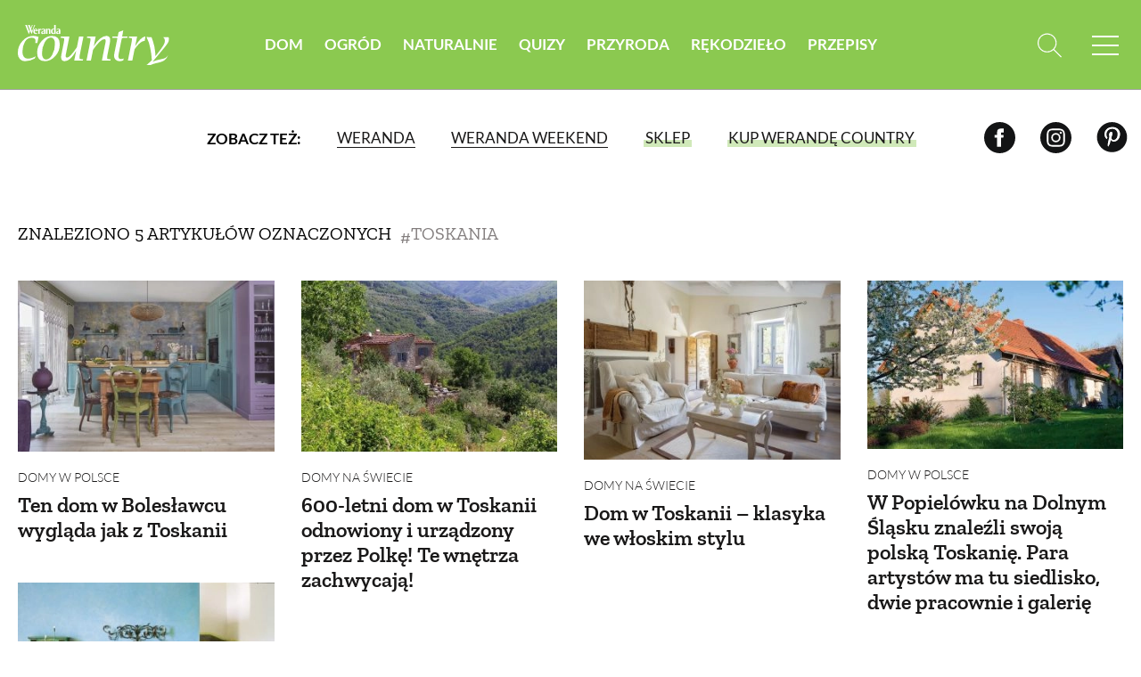

--- FILE ---
content_type: text/html; charset=UTF-8
request_url: https://www.werandacountry.pl/tag/toskania
body_size: 8348
content:
<!doctype html>
<html lang="pl">
<head>
    <meta charset="UTF-8">
    
                <title>Tag: Toskania | Werandacountry.pl</title>
    <meta name="description" content="Wyjątkowe domy i ogrody w stylu country. Magiczne miejsca, które warto odwiedzić. Pomysły na życie ludzi, którzy wyprowadzili się z miasta. Pyszna kuchnia, zwierzęta domowe i dzikie, przyroda." />
    <meta name="keywords" content="styl country, dom za miastem, dom nad jeziorem, dom w górach, pyszna kuchnia, ogród, warzywa, owoce, natura, tradycyjne rzemiosło, DIY" />
        
    <link rel="canonical" href="https://www.werandacountry.pl/tag/toskania" />

    <meta name="csrf-token" content="Z3fVL2WztxwgQAsrH4Ca3w5il9GfKKTJGJy3O4vX">
    <meta name="viewport" content="width=device-width, initial-scale=1">
    <link rel="preload" href="https://www.werandacountry.pl/fonts/Lato/Lato-Black.woff" as="font" type="font/woff" crossorigin />
    <link rel="preload" href="https://www.werandacountry.pl/fonts/Lato/Lato-Black.woff2" as="font" type="font/woff2" crossorigin />
    <link rel="preload" href="https://www.werandacountry.pl/fonts/Lato/Lato-Bold.woff" as="font" type="font/woff" crossorigin />
    <link rel="preload" href="https://www.werandacountry.pl/fonts/Lato/Lato-Bold.woff2" as="font" type="font/woff2" crossorigin />
    <link rel="preload" href="https://www.werandacountry.pl/fonts/Lato/Lato-Light.woff" as="font" type="font/woff" crossorigin />
    <link rel="preload" href="https://www.werandacountry.pl/fonts/Lato/Lato-Light.woff2" as="font" type="font/woff2" crossorigin />
    <link rel="preload" href="https://www.werandacountry.pl/fonts/Lato/Lato-Regular.woff" as="font" type="font/woff" crossorigin />
    <link rel="preload" href="https://www.werandacountry.pl/fonts/Lato/Lato-Regular.woff2" as="font" type="font/woff2" crossorigin />
    <link rel="stylesheet" href="https://www.werandacountry.pl/css/front/normalize.css" type="text/css">
    <link rel="stylesheet" href="https://www.werandacountry.pl/css/front/main.css?v=5.35" type="text/css">
    <link rel="stylesheet" href="https://www.werandacountry.pl/js/front/cookieconsent@3.1.0/dist/cookieconsent.css" type="text/css">
    <link href="https://www.werandacountry.pl/js/front/select2/dist/css/select2.min.css" rel="stylesheet" />
    <meta name="google-site-verification" content="JL6DovVR3_9_8KZf1X2LHDTI4qPSQ3EH2ol5INj5au8" />

    <link rel="preconnect" href="https://securepubads.g.doubleclick.net">
    <link rel="dns-prefetch" href="https://securepubads.g.doubleclick.net">
    <link rel="preload" href="https://securepubads.g.doubleclick.net/tag/js/gpt.js" as="script">

    
    <script src="https://www.werandacountry.pl/js/front/jquery.js"></script>
    <script type="text/javascript">
        window.dataLayer = window.dataLayer || [];
        function gtag(){ dataLayer.push(arguments); }
        gtag('consent', 'default', {
            'ad_user_data': 'denied',
            'ad_personalization': 'denied',
            'ad_storage': 'denied',
            'analytics_storage': 'denied',
            'personalization_storage': 'denied',
            'functionality_storage' : 'granted',
            'security_storage': 'granted',
            'wait_for_update': 500,
            'ads_data_redaction': true
        });

        (function(w,d,s,l,i){w[l]=w[l]||[];w[l].push({'gtm.start':
                new Date().getTime(),event:'gtm.js'});var f=d.getElementsByTagName(s)[0],
            j=d.createElement(s),dl=l!='dataLayer'?'&l='+l:'';j.async=true;j.src=
            'https://www.googletagmanager.com/gtm.js?id='+i+dl;f.parentNode.insertBefore(j,f);
        })(window, document, 'script', 'dataLayer', 'GTM-N24FVWT');

        window.addEventListener('usConsent_e', function (e) {
            if (e.detail && e.detail.event == "consent_status") {
                const doubleClickAd = "DoubleClick Ad";
                gtag("consent", "update", {
                    functionality_storage: e.detail[doubleClickAd] ? 'granted' : 'denied',
                    personalization_storage: e.detail[doubleClickAd] ? 'granted' : 'denied',
                });
            }
        })
    </script>

    
    <meta name="p:domain_verify" content="648fcfc7e04ab923d6e320d6ffcac888"/>
    <style>
    .gam-container {
        width: 100%;
        height: auto;
        display: block;
        text-align: center;
    }
</style>

<script async src="https://securepubads.g.doubleclick.net/tag/js/gpt.js" crossorigin="anonymous"></script>
<script>
    window.googletag = window.googletag || {cmd: []};

    const mobileSizesTop = [
        [300, 250],
        [336, 280],
        [250, 250],
        [300, 100],
    ]

    const mobileSizes = [
        [480, 320],
        [336, 280],
        [300, 250],
        [300, 100],
        [300, 75],
        [300, 50],
        [292, 30],
        [250, 250],
        [200, 200],
        'fluid'
    ];

    const tabletSizes = [
        [750, 300],
        [750, 200],
        [750, 100],
        [480, 320],
        [336, 280],
        [300, 600],
        [300, 250]
    ];

    const desktopSizes = [
        [1230, 300],
        [1024, 768],
        [980, 120],
        [980, 90],
        [970, 90],
        [970, 300],
        [970, 250],
        [750, 100],
        [750, 300],
        [750, 200],
        [480, 320],
        [336, 280],
        [300, 600],
        [300, 250]
    ];

    const isTablet = window.innerWidth >= 750 && window.innerWidth <= 1023;
    const isMobile = window.innerWidth < 750;
    let selectedSizes;
    if (isMobile) {
        selectedSizes = mobileSizes;
    } else if (isTablet) {
        selectedSizes = tabletSizes;
    } else {
        selectedSizes = desktopSizes;
    }

    googletag.cmd.push(function () {
        const slots = [
            { id: 'div-gpt-ad-WC_Article_UnderGallery',  adunit: '/23330625328/cntr/article_undergallery' },
            { id: 'div-gpt-ad-WC_Article_Mid',  adunit: '/23330625328/cntr/article_mid' },
            { id: 'div-gpt-ad-WC_Home_AboveArchive',  adunit: '/23330625328/cntr/home_abovearchive' },
            { id: 'div-gpt-ad-WC_Home_Mid',     adunit: '/23330625328/cntr/home_mid' },
            { id: 'div-gpt-ad-WC_Home_Mid_3_Mobile',     adunit: '/23330625328/cntr/home_mid_3_mobile' },
            { id: 'div-gpt-ad-WC_Home_Mid_2_Mobile',     adunit: '/23330625328/cntr/home_mid_2_mobile' },
            { id: 'div-gpt-ad-WC_Home_Top',        adunit: '/23330625328/cntr/ros_top' },
            { id: 'div-gpt-ad-WC_Home_SliderUnder',  adunit: '/23330625328/cntr/home_sliderunder' },
            { id: 'div-gpt-ad-WC_Section_Mid',  adunit: '/23330625328/cntr/section_mid' }
        ];
        slots.forEach(slot => {
                if(slot.id === 'div-gpt-ad-WC_Home_Top' && isMobile) {
                    if (document.getElementById(slot.id)) {
                        googletag.defineSlot(slot.adunit, mobileSizesTop, slot.id)
                            .addService(googletag.pubads());
                    }
                } else {
                    if (document.getElementById(slot.id)) {
                        googletag.defineSlot(slot.adunit, selectedSizes, slot.id)
                            .addService(googletag.pubads());
                    }
                }
        });
        googletag.pubads().enableSingleRequest();
        googletag.pubads().collapseEmptyDivs();

        // Listener do zwijania banner_container gdy brak reklamy
        googletag.pubads().addEventListener('slotRenderEnded', function (event) {
            var slotElementId = event.slot.getSlotElementId();
            var slotEl = document.getElementById(slotElementId);

            if (!slotEl) return;

            // Znajdź nadrzędny div z klasą "banner_container"
            var bannerContainer = slotEl.closest('.banner_flex');

            // Jeśli nie znaleziono kontenera, użyj samego slotu
            var targetEl = bannerContainer || slotEl;

            // Brak reklamy → całkowicie ukryj kontener
            if (event.isEmpty) {
                targetEl.style.display = 'none';
            } else {
                // Reklama jest → pokaż kontener
                targetEl.style.display = 'flex';
            }
        });

        googletag.enableServices();
    });
</script>
    <script src="https://jsc.mgid.com/site/924501.js" async></script>
</head>
<body>
    <script type="module" src="https://www.werandacountry.pl/js/front/cookieconsent-config.js"></script>


<header class="menu-header wrapper">
    <div class="wrapper">
        <p class="for-readers">Weranda</p>
        <a href="https://www.werandacountry.pl" class="logo">
            <img src="https://www.werandacountry.pl/images/front/logo.svg" width="160" height="45" alt="Weranda Country">
        </a>
        <ul class="menu-list-top">
                            <li class="menu-item">
                    <a  href="https://www.werandacountry.pl/domy" class="link">Dom</a>
                </li>

                                            <li class="menu-item">
                    <a  href="https://www.werandacountry.pl/w-ogrodzie" class="link">Ogród</a>
                </li>

                                            <li class="menu-item">
                    <a  href="https://www.werandacountry.pl/blizej-natury" class="link">Naturalnie</a>
                </li>

                                    <li class="menu-item">
                        <a href="https://www.werandacountry.pl/quizy" class="link">Quizy</a>
                    </li>
                                            <li class="menu-item">
                    <a  href="https://www.werandacountry.pl/przyroda" class="link">Przyroda</a>
                </li>

                                            <li class="menu-item">
                    <a  href="https://www.werandacountry.pl/rekodzielo" class="link">Rękodzieło</a>
                </li>

                                            <li class="menu-item">
                    <a id="recipes-menu-item" href="https://www.werandacountry.pl/przepisy" class="link">Przepisy</a>
                </li>

                                    </ul>
        <div class="menu-search-block">
            <form class="search-form form-item" action="https://www.werandacountry.pl/wyszukaj">
                <input type="text" class="has-focus" placeholder="Napisz, czego szukasz" name="search">
                <input type="submit" value="Szukaj" class="btn">
                <a href="#" class="clear-input"></a>
            </form>
            <a href="#" class="link-icon js-search-open">
                <svg>
                    <use xlink:href="https://www.werandacountry.pl/images/front/svg/svg-map.svg#header-search"></use>
                </svg>
            </a>
        </div>
        <a href="#" class="mobile-menu">
            <span class="open-menu"></span>
            <span href="#" class="close-menu"></span>
        </a>
        <div class="menu-list">
            <ul class="menu-list__inner">
                                    <li class="menu-item has-sub-menu">
                        <a  href="https://www.werandacountry.pl/domy" class="link">
                            Dom
                        </a>
                                                    <ul class="sub-menu">
                                                                    <li class="menu-item-248">
                                        <a href="https://www.werandacountry.pl/domy/domy-w-polsce" class="link">Domy w Polsce</a>
                                    </li>
                                                                    <li class="menu-item-249">
                                        <a href="https://www.werandacountry.pl/domy/domy-na-swiecie" class="link">Domy na świecie</a>
                                    </li>
                                                                    <li class="menu-item-250">
                                        <a href="https://www.werandacountry.pl/domy/urzadzamy-dom" class="link">Urządzamy dom</a>
                                    </li>
                                                                    <li class="menu-item-251">
                                        <a href="https://www.werandacountry.pl/domy/budujemy-dom" class="link">Budujemy dom</a>
                                    </li>
                                                            </ul>
                                            </li>
                                                        <li class="menu-item has-sub-menu">
                        <a  href="https://www.werandacountry.pl/w-ogrodzie" class="link">
                            Ogród
                        </a>
                                                    <ul class="sub-menu">
                                                                    <li class="menu-item-254">
                                        <a href="https://www.werandacountry.pl/w-ogrodzie/ogrodek-warzywny" class="link">Warzywa i owoce</a>
                                    </li>
                                                                    <li class="menu-item-256">
                                        <a href="https://www.werandacountry.pl/w-ogrodzie/ogrod" class="link">Rośliny ogrodowe</a>
                                    </li>
                                                                    <li class="menu-item-255">
                                        <a href="https://www.werandacountry.pl/w-ogrodzie/zielnik" class="link">Porady</a>
                                    </li>
                                                                    <li class="menu-item-257">
                                        <a href="https://www.werandacountry.pl/w-ogrodzie/kwiaty-w-domu" class="link">Zieleń w domu</a>
                                    </li>
                                                                    <li class="menu-item-319">
                                        <a href="https://www.werandacountry.pl/w-ogrodzie/projektowanie-ogrodu" class="link">Projektowanie ogrodu</a>
                                    </li>
                                                            </ul>
                                            </li>
                                                        <li class="menu-item has-sub-menu">
                        <a  href="https://www.werandacountry.pl/blizej-natury" class="link">
                            Naturalnie
                        </a>
                                                    <ul class="sub-menu">
                                                                    <li class="menu-item-266">
                                        <a href="https://www.werandacountry.pl/blizej-natury/domowe-sposoby" class="link">Uroda</a>
                                    </li>
                                                                    <li class="menu-item-265">
                                        <a href="https://www.werandacountry.pl/blizej-natury/w-zgodzie-z-natura" class="link">Naturalna apteczka</a>
                                    </li>
                                                                    <li class="menu-item-320">
                                        <a href="https://www.werandacountry.pl/blizej-natury/dla-domu" class="link">Dla domu</a>
                                    </li>
                                                                    <li class="menu-item-263">
                                        <a href="https://www.werandacountry.pl/blizej-natury/eko-zycie" class="link">Eko życie</a>
                                    </li>
                                                            </ul>
                                            </li>
                                            <li class="menu-item has-sub-menu">
                            <a href="https://www.werandacountry.pl/quizy" class="link">Quizy</a>
                        </li>
                                                        <li class="menu-item has-sub-menu">
                        <a  href="https://www.werandacountry.pl/przyroda" class="link">
                            Przyroda
                        </a>
                                                    <ul class="sub-menu">
                                                                    <li class="menu-item-259">
                                        <a href="https://www.werandacountry.pl/przyroda/zwierzeta-domowe" class="link">Zwierzęta domowe</a>
                                    </li>
                                                                    <li class="menu-item-260">
                                        <a href="https://www.werandacountry.pl/przyroda/zwierzeta-w-naturze" class="link">Zwierzęta w naturze</a>
                                    </li>
                                                                    <li class="menu-item-321">
                                        <a href="https://www.werandacountry.pl/przyroda/krajobraz" class="link">Krajobraz</a>
                                    </li>
                                                            </ul>
                                            </li>
                                                        <li class="menu-item has-sub-menu">
                        <a  href="https://www.werandacountry.pl/rekodzielo" class="link">
                            Rękodzieło
                        </a>
                                                    <ul class="sub-menu">
                                                                    <li class="menu-item-268">
                                        <a href="https://www.werandacountry.pl/rekodzielo/rzemioslo" class="link">Rzemiosło</a>
                                    </li>
                                                                    <li class="menu-item-271">
                                        <a href="https://www.werandacountry.pl/rekodzielo/zwyczaje" class="link">Zwyczaje</a>
                                    </li>
                                                                    <li class="menu-item-273">
                                        <a href="https://www.werandacountry.pl/rekodzielo/zrob-to-sam" class="link">Zrób to sam</a>
                                    </li>
                                                            </ul>
                                            </li>
                                                        <li class="menu-item has-sub-menu">
                        <a id="recipes-menu-item" href="https://www.werandacountry.pl/przepisy" class="link">
                            Przepisy
                        </a>
                                                    <ul class="sub-menu">
                                                                    <li class="menu-item-334">
                                        <a href="https://www.werandacountry.pl/przepisy/sniadania" class="link">Śniadania</a>
                                    </li>
                                                                    <li class="menu-item-330">
                                        <a href="https://www.werandacountry.pl/przepisy/przystawki" class="link">Przystawki</a>
                                    </li>
                                                                    <li class="menu-item-323">
                                        <a href="https://www.werandacountry.pl/przepisy/zupy" class="link">Zupy</a>
                                    </li>
                                                                    <li class="menu-item-324">
                                        <a href="https://www.werandacountry.pl/przepisy/dania-glowne" class="link">Dania Główne</a>
                                    </li>
                                                                    <li class="menu-item-322">
                                        <a href="https://www.werandacountry.pl/przepisy/ciasta-i-desery" class="link">Ciasta i desery</a>
                                    </li>
                                                                    <li class="menu-item-333">
                                        <a href="https://www.werandacountry.pl/przepisy/dodatki" class="link">Dodatki</a>
                                    </li>
                                                                    <li class="menu-item-327">
                                        <a href="https://www.werandacountry.pl/przepisy/przetwory" class="link">Przetwory</a>
                                    </li>
                                                                    <li class="menu-item-332">
                                        <a href="https://www.werandacountry.pl/przepisy/inne" class="link">Inne</a>
                                    </li>
                                                            </ul>
                                            </li>
                                                </ul>
                            <div class="menu-list__cta-archive">
                    <figure class="cta-archive-item">
                        <div class="photo-wrapper">
                            <img class="lazy"
                                 src="https://www.werandacountry.pl/data/archive_graphics/nowy wc02 inpost.jpg"
                                 alt="Numer 2 / 2026">
                        </div>
                        <figcaption class="text-wrapper">
                            <a href="https://www.werandacountry.pl/aktualny-numer" class="btn-inverse">Zajrzyj do środka</a>
                            <div class="links">
                                <a href="https://prenumerata.tejot.com.pl/weranda-country/aktualny-numer" class="link"
                                   target="_blank">Aktualny numer</a>
                                <a href="https://prenumerata.tejot.com.pl/weranda-country/prenumerata" class="link"
                                   target="_blank">Prenumerata</a>
                            </div>
                        </figcaption>
                    </figure>
                </div>
                        <div class="menu-list__social">
                <span>Zapraszamy do śledzenia Werandy Country</span>
                <div class="row">
                    <a href="https://www.facebook.com/WerandaCountry/" class="link-icon" target="_blank">
                        <svg>
                            <use xlink:href="https://www.werandacountry.pl/images/front/svg/svg-map.svg#header-fb"></use>
                        </svg>
                    </a>
                    <a href="https://www.instagram.com/werandacountry/" class="link-icon" target="_blank">
                        <svg>
                            <use xlink:href="https://www.werandacountry.pl/images/front/svg/svg-map.svg#header-insta"></use>
                        </svg>
                    </a>
                    <a href="https://pl.pinterest.com/werandacountry/" class="link-icon" target="_blank">
                        <svg>
                            <use xlink:href="https://www.werandacountry.pl/images/front/svg/svg-map.svg#header-pinterest"></use>
                        </svg>
                    </a>
                </div>
            </div>
        </div>
    </div>
    <div class="menu-header-bottom">
        <div class="wrapper">
            <span class="menu-header-bottom-text">Zobacz też:</span>
            <ul class="menu-header-bottom-list">
                <li class="menu-header-bottom-item">
                    <a href="https://www.weranda.pl/" target="_blank" class="link">
                        Weranda
                    </a>
                </li>
                <li class="menu-header-bottom-item">
                    <a href="https://www.werandaweekend.pl/" target="_blank" class="link">
                        Weranda Weekend
                    </a>
                </li>
                <li class="menu-header-bottom-item shop">
                    <a href="https://sklep.weranda.pl" class="link link-green-block" target="_blank"><span>Sklep</span></a>
                </li>
                <li class="menu-header-bottom-item has-subscription">
                    <a href="https://prenumerata.tejot.com.pl/weranda-country/" class="link link-green-block"
                       target="_blank"><span>Kup Werandę Country</span></a>

                                            <div class="subscription-tabs">
                            <h4 data-id="subscription-tabs-1">Prenumerata</h4>
                            <h4 data-id="subscription-tabs-2" class="active">Aktualny numer</h4>
                            <div id="subscription-tabs-1" class="subscription_tabs__tab">
                                <div class="menu-subscription">
                                    <div class="gazetka">
                                        <a href="https://www.werandacountry.pl/aktualny-numer">
                                            <picture>
                                                <source srcset="https://www.werandacountry.pl/cache/165-220/bfe41a533e4ae75fe529cc4ccb6c5a63/254d98b13f72a3aeefd2e5287042de0e_country177_02__2026_836px_tinify.webp" type="image/webp">
                                                <source srcset="https://www.werandacountry.pl/cache/165-220/bfe41a533e4ae75fe529cc4ccb6c5a63/254d98b13f72a3aeefd2e5287042de0e_country177_02__2026_836px_tinify.webp" type="image/jpeg">
                                                <img src="https://www.werandacountry.pl/cache/165-220/bfe41a533e4ae75fe529cc4ccb6c5a63/254d98b13f72a3aeefd2e5287042de0e_country177_02__2026_836px_tinify.webp" alt="Weranda 2/2026" loading="lazy">
                                            </picture>
                                        </a>
                                    </div>

                                    <div class="subscriptions">
                                        <div class="sub-wrapper">
                                            <p>Wybierz typ prenumeraty</p>
                                            <ul class="subscriptions-list">
                                                <li>
                                                    <a href="https://prenumerata.tejot.com.pl/weranda-country/prenumerata/krok/2/printed"
                                                       class="paper">
                                                        <div class="text-wrapper">
                                                            <span class="edition">
                                                                wersja drukowana
                                                            </span>
                                                            <span class="description">
                                                                prenumerata z dostawą do domu
                                                            </span>
                                                        </div>
                                                        <img
                                                            src="https://www.werandacountry.pl/images/front/icons/thin-1210_bookmark_book_read.svg"
                                                            alt="Werandacountry.pl">
                                                    </a>
                                                </li>
                                                <li>
                                                    <a href="https://prenumerata.tejot.com.pl/weranda-country/prenumerata/krok/2/online"
                                                       class="online">
                                                        <div class="text-wrapper">
                                                            <span class="edition">
                                                                wersja elektroniczna
                                                            </span>
                                                            <span class="description">
                                                                wysyłka 2 dni przed ukazaniem się magazynu w sprzedaży
                                                            </span>
                                                        </div>
                                                        <img
                                                            src="https://www.werandacountry.pl/images/front/icons/thin-1265_computer_mobile_desktop.svg"
                                                            alt="Werandacountry.pl">
                                                    </a>
                                                </li>
                                                <li>
                                                    <a href="https://prenumerata.tejot.com.pl/weranda-country/pakiet/krok/2"
                                                       class="duo">
                                                        <div class="text-wrapper">
                                                            <span class="edition">
                                                                pakiet duo
                                                            </span>
                                                            <span class="description">
                                                                najlepsza oferta cenowa
                                                            </span>
                                                        </div>
                                                        <div class="image-wrapper">
                                                            <img
                                                                src="https://www.werandacountry.pl/images/front/icons/thin-1210_bookmark_book_read.svg"
                                                                alt="Werandacountry.pl">
                                                            <span class="plus">+</span>
                                                            <img
                                                                src="https://www.werandacountry.pl/images/front/icons/thin-1265_computer_mobile_desktop.svg"
                                                                alt="Werandacountry.pl">
                                                        </div>
                                                    </a>
                                                </li>
                                            </ul>
                                        </div>
                                    </div>
                                </div>
                            </div>
                            <div id="subscription-tabs-2" class="subscription_tabs__tab active">
                                <div class="menu-subscription">
                                    <div class="gazetka">
                                        <a href="https://www.werandacountry.pl/aktualny-numer">
                                            <picture>
                                                <source srcset="https://www.werandacountry.pl/cache/165-220/bfe41a533e4ae75fe529cc4ccb6c5a63/254d98b13f72a3aeefd2e5287042de0e_country177_02__2026_836px_tinify.webp" type="image/webp">
                                                <source srcset="https://www.werandacountry.pl/cache/165-220/bfe41a533e4ae75fe529cc4ccb6c5a63/254d98b13f72a3aeefd2e5287042de0e_country177_02__2026_836px_tinify.webp" type="image/jpeg">
                                                <img src="https://www.werandacountry.pl/cache/165-220/bfe41a533e4ae75fe529cc4ccb6c5a63/254d98b13f72a3aeefd2e5287042de0e_country177_02__2026_836px_tinify.webp" alt="Weranda Country 2/2026" loading="lazy">
                                            </picture>
                                        </a>
                                    </div>

                                    <div class="subscriptions">
                                        <div class="sub-wrapper">
                                            <p>Wybierz typ wydania</p>
                                            <ul class="subscriptions-list">
                                                <li>
                                                    <a href="https://prenumerata.tejot.com.pl/weranda-country/aktualny-numer/krok/2/printed"
                                                       class="paper">
                                                        <div class="text-wrapper">
                                                            <span class="edition">
                                                                wydanie drukowane
                                                            </span>
                                                            <span class="description">
                                                                aktualny numer z dostawą do domu
                                                            </span>
                                                        </div>
                                                        <img
                                                            src="https://www.werandacountry.pl/images/front/icons/thin-1210_bookmark_book_read.svg"
                                                            alt="Werandacountry.pl">
                                                    </a>
                                                </li>
                                                <li>
                                                    <a href="https://prenumerata.tejot.com.pl/weranda-country/aktualny-numer/krok/2/online"
                                                       class="online">
                                                        <div class="text-wrapper">
                                                            <span class="edition">
                                                                e-wydanie PDF
                                                            </span>
                                                            <span class="description">
                                                                przeglądaj bezpośrednio na Twoim komputerze lub urządzeniu mobilnym
                                                            </span>
                                                        </div>
                                                        <img
                                                            src="https://www.werandacountry.pl/images/front/icons/thin-1265_computer_mobile_desktop.svg"
                                                            alt="Werandacountry.pl">
                                                    </a>
                                                </li>
                                            </ul>
                                        </div>
                                    </div>
                                </div>
                            </div>
                        </div>
                                    </li>
            </ul>
            <div class="row social">
                <a href="https://www.facebook.com/WerandaCountry/" class="link-icon" target="_blank">
                    <svg>
                        <use xlink:href="https://www.werandacountry.pl/images/front/svg/svg-map.svg#header-fb"></use>
                    </svg>
                </a>
                <a href="https://www.instagram.com/werandacountry/" class="link-icon" target="_blank">
                    <svg>
                        <use xlink:href="https://www.werandacountry.pl/images/front/svg/svg-map.svg#header-insta"></use>
                    </svg>
                </a>
                <a href="https://pl.pinterest.com/werandacountry/" class="link-icon" target="_blank">
                    <svg>
                        <use xlink:href="https://www.werandacountry.pl/images/front/svg/svg-map.svg#header-pinterest"></use>
                    </svg>
                </a>
            </div>
        </div>
    </div>
</header>
<div class="header-cta submenu">
    <div class="page">
        <div class="banner_flex">
            <div class="banner_container">
                <span class="banner_text">reklama</span>
                <div class="banner_content">
                    <div class="gam-container" id="div-gpt-ad-WC_Home_Top"></div>
                </div>
            </div>
        </div>
    </div>
</div>



<main class="main-tag">
    <section class="page-tag wrapper">
        <div class="row">
            <div class="section-subtitle">
                Znaleziono 5 artykułów <br>oznaczonych <h1 class="tag-name">Toskania</h1>
            </div>
        </div>
        <div class="article-list grid is-loading">
                        <figure class="article-item grid-item grid-item-helper" data-article="7469">
                <a href="https://www.werandacountry.pl/domy/domy-w-polsce/dom-jak-z-toskanii" class="photo-wrapper">
                    <picture>
                        <source srcset="https://www.werandacountry.pl/cache/330-220/bfe41a533e4ae75fe529cc4ccb6c5a63/1_AL0121.webp" type="image/webp">
                        <source srcset="https://www.werandacountry.pl/cache/330-220/bfe41a533e4ae75fe529cc4ccb6c5a63/1_AL0121.jpg" type="image/jpeg">
                        <img src="https://www.werandacountry.pl/cache/330-220/bfe41a533e4ae75fe529cc4ccb6c5a63/1_AL0121.jpg" alt="dom w stylu toskańskim" title="Ten dom w Bolesławcu wygląda jak z Toskanii" loading="lazy">
                    </picture>
                </a>
                <figcaption class="text-wrapper">
                                            <span class="category"><a href="https://www.werandacountry.pl/domy/domy-w-polsce" class="link-inverse">Domy w Polsce</a></span>
                                        <h2 class="article-title"><a href="https://www.werandacountry.pl/domy/domy-w-polsce/dom-jak-z-toskanii" class="link-inverse">Ten dom w Bolesławcu wygląda jak z Toskanii</a></h2>
                </figcaption>
            </figure>
                        <figure class="article-item grid-item " data-article="4449">
                <a href="https://www.werandacountry.pl/domy/domy-na-swiecie/styl-toskanski-nowe-zycie-starego-domu" class="photo-wrapper">
                    <picture>
                        <source srcset="https://www.werandacountry.pl/cache/330-220/bfe41a533e4ae75fe529cc4ccb6c5a63/17504_154755928543_tinify.webp" type="image/webp">
                        <source srcset="https://www.werandacountry.pl/cache/330-220/bfe41a533e4ae75fe529cc4ccb6c5a63/17504_154755928543_tinify.jpg" type="image/jpeg">
                        <img src="https://www.werandacountry.pl/cache/330-220/bfe41a533e4ae75fe529cc4ccb6c5a63/17504_154755928543_tinify.jpg" alt="dom w toskanii" title="600-letni dom w Toskanii odnowiony i urządzony przez Polkę! Te wnętrza zachwycają!" loading="lazy">
                    </picture>
                </a>
                <figcaption class="text-wrapper">
                                            <span class="category"><a href="https://www.werandacountry.pl/domy/domy-na-swiecie" class="link-inverse">Domy na świecie</a></span>
                                        <h2 class="article-title"><a href="https://www.werandacountry.pl/domy/domy-na-swiecie/styl-toskanski-nowe-zycie-starego-domu" class="link-inverse">600-letni dom w Toskanii odnowiony i urządzony przez Polkę! Te wnętrza zachwycają!</a></h2>
                </figcaption>
            </figure>
                        <figure class="article-item grid-item " data-article="5909">
                <a href="https://www.werandacountry.pl/domy/domy-na-swiecie/klasyka-we-wloskim-stylu" class="photo-wrapper">
                    <picture>
                        <source srcset="https://www.werandacountry.pl/cache/330-230/bfe41a533e4ae75fe529cc4ccb6c5a63/wnętrza-w-stylu-wloskim-017.webp" type="image/webp">
                        <source srcset="https://www.werandacountry.pl/cache/330-230/bfe41a533e4ae75fe529cc4ccb6c5a63/wnętrza-w-stylu-wloskim-017.jpg" type="image/jpeg">
                        <img src="https://www.werandacountry.pl/cache/330-230/bfe41a533e4ae75fe529cc4ccb6c5a63/wnętrza-w-stylu-wloskim-017.jpg" alt="salon w bieli" title="Dom w Toskanii  – klasyka we włoskim stylu" loading="lazy">
                    </picture>
                </a>
                <figcaption class="text-wrapper">
                                            <span class="category"><a href="https://www.werandacountry.pl/domy/domy-na-swiecie" class="link-inverse">Domy na świecie</a></span>
                                        <h2 class="article-title"><a href="https://www.werandacountry.pl/domy/domy-na-swiecie/klasyka-we-wloskim-stylu" class="link-inverse">Dom w Toskanii  – klasyka we włoskim stylu</a></h2>
                </figcaption>
            </figure>
                        <figure class="article-item grid-item " data-article="4032">
                <a href="https://www.werandacountry.pl/domy/domy-w-polsce/siedlisko-na-Dolnym-Slasku" class="photo-wrapper">
                    <picture>
                        <source srcset="https://www.werandacountry.pl/cache/330-216/bfe41a533e4ae75fe529cc4ccb6c5a63/17087_147488487121_tinify.webp" type="image/webp">
                        <source srcset="https://www.werandacountry.pl/cache/330-216/bfe41a533e4ae75fe529cc4ccb6c5a63/17087_147488487121_tinify.jpg" type="image/jpeg">
                        <img src="https://www.werandacountry.pl/cache/330-216/bfe41a533e4ae75fe529cc4ccb6c5a63/17087_147488487121_tinify.jpg" alt="W Popielówku na Dolnym Śląsku znaleźli swoją polską Toskanię. Para artystów ma tu siedlisko, dwie pracownie i galerię" title="W Popielówku na Dolnym Śląsku znaleźli swoją polską Toskanię. Para artystów ma tu siedlisko, dwie pracownie i galerię" loading="lazy">
                    </picture>
                </a>
                <figcaption class="text-wrapper">
                                            <span class="category"><a href="https://www.werandacountry.pl/domy/domy-w-polsce" class="link-inverse">Domy w Polsce</a></span>
                                        <h2 class="article-title"><a href="https://www.werandacountry.pl/domy/domy-w-polsce/siedlisko-na-Dolnym-Slasku" class="link-inverse">W Popielówku na Dolnym Śląsku znaleźli swoją polską Toskanię. Para artystów ma tu siedlisko, dwie pracownie i galerię</a></h2>
                </figcaption>
            </figure>
                        <figure class="article-item grid-item " data-article="745">
                <a href="https://www.werandacountry.pl/weranda-country-nr-32008/willa-w-toskanii" class="photo-wrapper">
                    <picture>
                        <source srcset="https://www.werandacountry.pl/cache/330-220/bfe41a533e4ae75fe529cc4ccb6c5a63/13779_1304513732_tinify.webp" type="image/webp">
                        <source srcset="https://www.werandacountry.pl/cache/330-220/bfe41a533e4ae75fe529cc4ccb6c5a63/13779_1304513732_tinify.jpg" type="image/jpeg">
                        <img src="https://www.werandacountry.pl/cache/330-220/bfe41a533e4ae75fe529cc4ccb6c5a63/13779_1304513732_tinify.jpg" alt="Willa w Toskanii" title="Willa w Toskanii" loading="lazy">
                    </picture>
                </a>
                <figcaption class="text-wrapper">
                                            <span class="category"><a href="https://www.werandacountry.pl/weranda-country-nr-32008" class="link-inverse">Weranda Country nr 3/2008</a></span>
                                        <h2 class="article-title"><a href="https://www.werandacountry.pl/weranda-country-nr-32008/willa-w-toskanii" class="link-inverse">Willa w Toskanii</a></h2>
                </figcaption>
            </figure>
                    </div>
    </section>

    <div class="cta-image">
		<a href="https://www.weranda.pl/aktualny-numer" target="_blank" style="background-image: url('https://www.werandacountry.pl/data/banners/tlo fb wer 02 inpost.jpg');">
	
		</a>
	</div>

    <section class="page-tag wrapper">
        <div class="article-list grid is-loading">
                    </div>
        
    </section>
</main>

<footer class="footer">
    <div class="wrapper">
        <div class="row">
            <div class="col">
                <img src="https://www.werandacountry.pl/images/front/logo.svg" width="170" height="45" class="logo" alt="Weranda Country">
                <ul class="footer-menu-list">
                    <li class="footer-menu-item"><a href="https://www.werandacountry.pl/uncategorised/o-nas" class="link-inverse">O nas</a></li>
                    <li class="footer-menu-item"><a href="https://www.werandacountry.pl/archiwum" class="link-inverse">Archiwum</a></li>
                    <li class="footer-menu-item"><a href="https://www.werandacountry.pl/uncategorised/regulamin" class="link-inverse">Regulamin</a></li>
                    <li class="footer-menu-item"><a href="https://www.werandacountry.pl/uncategorised/polityka-prywatnosci" class="link-inverse">Polityka prywatności</a></li>
                    <li class="footer-menu-item"><a href="https://www.werandacountry.pl/uncategorised/polityka-cookies" class="link-inverse">Polityka cookies</a></li>
                    <li class="footer-menu-item"><a href="https://www.werandacountry.pl/mapa-serwisu" class="link-inverse">Mapa serwisu</a></li>
                    <li class="footer-menu-item"><a href="https://www.werandacountry.pl/uncategorised/reklama" class="link-inverse">Reklama</a></li>
                    <li class="footer-menu-item"><a href="https://www.werandacountry.pl/kontakt" class="link-inverse">Kontakt</a></li>
                </ul>
            </div>
                            <div class="col">
                    <h2 class="footer-title">Dom</h2>
                    <ul class="footer-menu-list">
                                                    <li class="footer-menu-item"><a href="https://www.werandacountry.pl/domy/domy-w-polsce" class="link-inverse">Domy w Polsce</a></li>
                                                    <li class="footer-menu-item"><a href="https://www.werandacountry.pl/domy/domy-na-swiecie" class="link-inverse">Domy na świecie</a></li>
                                                    <li class="footer-menu-item"><a href="https://www.werandacountry.pl/domy/urzadzamy-dom" class="link-inverse">Urządzamy dom</a></li>
                                                    <li class="footer-menu-item"><a href="https://www.werandacountry.pl/domy/budujemy-dom" class="link-inverse">Budujemy dom</a></li>
                        
                                            </ul>
                </div>
                            <div class="col">
                    <h2 class="footer-title">Ogród</h2>
                    <ul class="footer-menu-list">
                                                    <li class="footer-menu-item"><a href="https://www.werandacountry.pl/w-ogrodzie/ogrodek-warzywny" class="link-inverse">Warzywa i owoce</a></li>
                                                    <li class="footer-menu-item"><a href="https://www.werandacountry.pl/w-ogrodzie/ogrod" class="link-inverse">Rośliny ogrodowe</a></li>
                                                    <li class="footer-menu-item"><a href="https://www.werandacountry.pl/w-ogrodzie/zielnik" class="link-inverse">Porady</a></li>
                                                    <li class="footer-menu-item"><a href="https://www.werandacountry.pl/w-ogrodzie/kwiaty-w-domu" class="link-inverse">Zieleń w domu</a></li>
                                                    <li class="footer-menu-item"><a href="https://www.werandacountry.pl/w-ogrodzie/projektowanie-ogrodu" class="link-inverse">Projektowanie ogrodu</a></li>
                        
                                            </ul>
                </div>
                            <div class="col">
                    <h2 class="footer-title">Naturalnie</h2>
                    <ul class="footer-menu-list">
                                                    <li class="footer-menu-item"><a href="https://www.werandacountry.pl/blizej-natury/domowe-sposoby" class="link-inverse">Uroda</a></li>
                                                    <li class="footer-menu-item"><a href="https://www.werandacountry.pl/blizej-natury/w-zgodzie-z-natura" class="link-inverse">Naturalna apteczka</a></li>
                                                    <li class="footer-menu-item"><a href="https://www.werandacountry.pl/blizej-natury/dla-domu" class="link-inverse">Dla domu</a></li>
                                                    <li class="footer-menu-item"><a href="https://www.werandacountry.pl/blizej-natury/eko-zycie" class="link-inverse">Eko życie</a></li>
                        
                                            </ul>
                </div>
                            <div class="col">
                    <h2 class="footer-title">Przyroda</h2>
                    <ul class="footer-menu-list">
                                                    <li class="footer-menu-item"><a href="https://www.werandacountry.pl/przyroda/zwierzeta-domowe" class="link-inverse">Zwierzęta domowe</a></li>
                                                    <li class="footer-menu-item"><a href="https://www.werandacountry.pl/przyroda/zwierzeta-w-naturze" class="link-inverse">Zwierzęta w naturze</a></li>
                                                    <li class="footer-menu-item"><a href="https://www.werandacountry.pl/przyroda/krajobraz" class="link-inverse">Krajobraz</a></li>
                        
                                            </ul>
                </div>
                            <div class="col">
                    <h2 class="footer-title">Rękodzieło</h2>
                    <ul class="footer-menu-list">
                                                    <li class="footer-menu-item"><a href="https://www.werandacountry.pl/rekodzielo/rzemioslo" class="link-inverse">Rzemiosło</a></li>
                                                    <li class="footer-menu-item"><a href="https://www.werandacountry.pl/rekodzielo/zwyczaje" class="link-inverse">Zwyczaje</a></li>
                                                    <li class="footer-menu-item"><a href="https://www.werandacountry.pl/rekodzielo/zrob-to-sam" class="link-inverse">Zrób to sam</a></li>
                        
                                            </ul>
                </div>
                            <div class="col">
                    <h2 class="footer-title">Przepisy</h2>
                    <ul class="footer-menu-list">
                                                    <li class="footer-menu-item"><a href="https://www.werandacountry.pl/przepisy/sniadania" class="link-inverse">Śniadania</a></li>
                                                    <li class="footer-menu-item"><a href="https://www.werandacountry.pl/przepisy/przystawki" class="link-inverse">Przystawki</a></li>
                                                    <li class="footer-menu-item"><a href="https://www.werandacountry.pl/przepisy/zupy" class="link-inverse">Zupy</a></li>
                                                    <li class="footer-menu-item"><a href="https://www.werandacountry.pl/przepisy/dania-glowne" class="link-inverse">Dania Główne</a></li>
                                                    <li class="footer-menu-item"><a href="https://www.werandacountry.pl/przepisy/ciasta-i-desery" class="link-inverse">Ciasta i desery</a></li>
                                                    <li class="footer-menu-item"><a href="https://www.werandacountry.pl/przepisy/dodatki" class="link-inverse">Dodatki</a></li>
                                                    <li class="footer-menu-item"><a href="https://www.werandacountry.pl/przepisy/przetwory" class="link-inverse">Przetwory</a></li>
                                                    <li class="footer-menu-item"><a href="https://www.werandacountry.pl/przepisy/inne" class="link-inverse">Inne</a></li>
                        
                                                    <li class="footer-menu-item"><h3 class="footer-title"><a href="https://www.werandacountry.pl/przepisy" class="link-inverse">Przepisy</a></h3></li>
                            <li class="footer-menu-item"><h3 class="footer-title"><a href="https://prenumerata.tejot.com.pl/weranda-country" class="link-inverse" target="_blank">Prenumerata</a></h3></li>
                                            </ul>
                </div>
                    </div>

        <div class="row">
            <p class="copy">Copyright © 2018 Weranda Country | Wydawnictwo Te-Jot Teresa Jaskierny-Kowalkowska Sp.k.</p>
        </div>

        <div class="row">
            <div class="icon-block">
                <a href="https://www.instagram.com/werandacountry/" class="link-icon" target="_blank">
                    <svg>
                        <use xlink:href="https://www.werandacountry.pl/images/front/svg/svg-map.svg#footer-insta"></use>
                    </svg>
                </a>
                <a href="https://www.facebook.com/WerandaCountry/" class="link-icon" target="_blank">
                    <svg>
                        <use xlink:href="https://www.werandacountry.pl/images/front/svg/svg-map.svg#footer-fb"></use>
                    </svg>
                </a>
                <a href="https://pl.pinterest.com/werandacountry/" class="link-icon" target="_blank">
                    <svg>
                        <use xlink:href="https://www.werandacountry.pl/images/front/svg/svg-map.svg#footer-pinterest"></use>
                    </svg>
                </a>
                <a href="https://prenumerata.tejot.com.pl/weranda-country" class="link-icon book" target="_blank">
                    <svg>
                        <use xlink:href="https://www.werandacountry.pl/images/front/svg/svg-map.svg#footer-prenumerata"></use>
                    </svg>
                </a>
                <a href="#" class="link-icon js-search-open">
                    <svg>
                        <use xlink:href="https://www.werandacountry.pl/images/front/svg/svg-map.svg#footer-search"></use>
                    </svg>
                </a>
            </div>
        </div>
    </div>
</footer>
<div class="popup popup-search-block">
    <a href="#" class="close-popup"></a>
    <div class="intro">
        <div class="wrapper">
            <form class="search-form form-item" action="https://www.werandacountry.pl/wyszukaj">
                <input type="text" class="has-focus" placeholder="Napisz, czego szukasz" name="search">
                <input type="submit" value="Szukaj" class="btn">
                <a href="#" class="clear-input"></a>
            </form>
        </div>
    </div>
    <div class="category-block">
        <div class="wrapper gray">
            <h2 class="section-subtitle">lub wybierz jedną z kategorii</h2>
            <ul class="search-category-list">
                                    <li class="search-category-item"><a href="https://www.werandacountry.pl/domy" class="link-green-block">Dom</a></li>
                                            <li class="search-category-item"><a href="https://www.werandacountry.pl/domy/domy-w-polsce" class="link-green-block">Domy w Polsce</a></li>
                                            <li class="search-category-item"><a href="https://www.werandacountry.pl/domy/domy-na-swiecie" class="link-green-block">Domy na świecie</a></li>
                                            <li class="search-category-item"><a href="https://www.werandacountry.pl/domy/urzadzamy-dom" class="link-green-block">Urządzamy dom</a></li>
                                            <li class="search-category-item"><a href="https://www.werandacountry.pl/domy/budujemy-dom" class="link-green-block">Budujemy dom</a></li>
                                                        <li class="search-category-item"><a href="https://www.werandacountry.pl/w-ogrodzie" class="link-green-block">Ogród</a></li>
                                            <li class="search-category-item"><a href="https://www.werandacountry.pl/w-ogrodzie/ogrodek-warzywny" class="link-green-block">Warzywa i owoce</a></li>
                                            <li class="search-category-item"><a href="https://www.werandacountry.pl/w-ogrodzie/ogrod" class="link-green-block">Rośliny ogrodowe</a></li>
                                            <li class="search-category-item"><a href="https://www.werandacountry.pl/w-ogrodzie/zielnik" class="link-green-block">Porady</a></li>
                                            <li class="search-category-item"><a href="https://www.werandacountry.pl/w-ogrodzie/kwiaty-w-domu" class="link-green-block">Zieleń w domu</a></li>
                                            <li class="search-category-item"><a href="https://www.werandacountry.pl/w-ogrodzie/projektowanie-ogrodu" class="link-green-block">Projektowanie ogrodu</a></li>
                                                        <li class="search-category-item"><a href="https://www.werandacountry.pl/blizej-natury" class="link-green-block">Naturalnie</a></li>
                                            <li class="search-category-item"><a href="https://www.werandacountry.pl/blizej-natury/domowe-sposoby" class="link-green-block">Uroda</a></li>
                                            <li class="search-category-item"><a href="https://www.werandacountry.pl/blizej-natury/w-zgodzie-z-natura" class="link-green-block">Naturalna apteczka</a></li>
                                            <li class="search-category-item"><a href="https://www.werandacountry.pl/blizej-natury/dla-domu" class="link-green-block">Dla domu</a></li>
                                            <li class="search-category-item"><a href="https://www.werandacountry.pl/blizej-natury/eko-zycie" class="link-green-block">Eko życie</a></li>
                                                        <li class="search-category-item"><a href="https://www.werandacountry.pl/przyroda" class="link-green-block">Przyroda</a></li>
                                            <li class="search-category-item"><a href="https://www.werandacountry.pl/przyroda/zwierzeta-domowe" class="link-green-block">Zwierzęta domowe</a></li>
                                            <li class="search-category-item"><a href="https://www.werandacountry.pl/przyroda/zwierzeta-w-naturze" class="link-green-block">Zwierzęta w naturze</a></li>
                                            <li class="search-category-item"><a href="https://www.werandacountry.pl/przyroda/krajobraz" class="link-green-block">Krajobraz</a></li>
                                                        <li class="search-category-item"><a href="https://www.werandacountry.pl/rekodzielo" class="link-green-block">Rękodzieło</a></li>
                                            <li class="search-category-item"><a href="https://www.werandacountry.pl/rekodzielo/rzemioslo" class="link-green-block">Rzemiosło</a></li>
                                            <li class="search-category-item"><a href="https://www.werandacountry.pl/rekodzielo/zwyczaje" class="link-green-block">Zwyczaje</a></li>
                                            <li class="search-category-item"><a href="https://www.werandacountry.pl/rekodzielo/zrob-to-sam" class="link-green-block">Zrób to sam</a></li>
                                                        <li class="search-category-item"><a href="https://www.werandacountry.pl/przepisy" class="link-green-block">Przepisy</a></li>
                                            <li class="search-category-item"><a href="https://www.werandacountry.pl/przepisy/sniadania" class="link-green-block">Śniadania</a></li>
                                            <li class="search-category-item"><a href="https://www.werandacountry.pl/przepisy/przystawki" class="link-green-block">Przystawki</a></li>
                                            <li class="search-category-item"><a href="https://www.werandacountry.pl/przepisy/zupy" class="link-green-block">Zupy</a></li>
                                            <li class="search-category-item"><a href="https://www.werandacountry.pl/przepisy/dania-glowne" class="link-green-block">Dania Główne</a></li>
                                            <li class="search-category-item"><a href="https://www.werandacountry.pl/przepisy/ciasta-i-desery" class="link-green-block">Ciasta i desery</a></li>
                                            <li class="search-category-item"><a href="https://www.werandacountry.pl/przepisy/dodatki" class="link-green-block">Dodatki</a></li>
                                            <li class="search-category-item"><a href="https://www.werandacountry.pl/przepisy/przetwory" class="link-green-block">Przetwory</a></li>
                                            <li class="search-category-item"><a href="https://www.werandacountry.pl/przepisy/inne" class="link-green-block">Inne</a></li>
                                                </ul>
        </div>
    </div>
</div>

<script src="https://www.werandacountry.pl/js/front/masonry.pkgd.min.js"></script>
<script src="https://www.werandacountry.pl/js/front/hammer.min.js"></script>
<script src="https://www.werandacountry.pl/js/front/select2/dist/js/select2.min.js"></script>
<script src="https://www.werandacountry.pl/js/front/main.js?v=5.35"></script>
<script src="https://www.werandacountry.pl/js/front/svg4everybody.min.js"></script>
<script>svg4everybody();</script>
<script src="https://www.werandacountry.pl/js/front/aos.js"></script>
<script>
    AOS.init({
        offset: 200,
        delay: 500,
        duration: 800,
        once: true
    });
</script>

    <script>
        jQuery(document).ready(function ($) {
            $('#recipes-menu-item').click(function (e) {
                e.preventDefault();
                var href = $(this).attr('href');
                var url = 'https://www.werandacountry.pl/recipes-clear-filters';
                var formData = new FormData();
                formData.set('clear_filters_with_ajax', 'true');
                $.ajax({
                    url: url,
                    data: formData,
                    contentType: false,
                    processData: false,
                    type: 'post',
                    success: function (data) {
                        window.location.href = href;
                    }
                });
            });
        });
    </script>

<script>
    jQuery(document).ready(function($){
        var slots = $('.product-slot');

        if(slots.length > 0){
            var items = [];

            slots.each(function(index, item){
                items.push({
                    product_id: $(item).data('product-id'),
                    slot_type: $(item).data('slot-type'),
                    slot_id: $(item).data('slot-id')
                });
            });

            $.ajax({
                headers: {
                    'X-CSRF-TOKEN': $('meta[name="csrf-token"]').attr('content')
                },
                url: '/slot-view',
                type: 'post',
                data: {
                    items: items
                }
            });
        }

        $('.product-slot').click(function(){
            var item = $(this);

            $.ajax({
                headers: {
                    'X-CSRF-TOKEN': $('meta[name="csrf-token"]').attr('content')
                },
                url: '/slot-click',
                type: 'post',
                data: {
                    product_id: item.data('product-id'),
                    slot_type: item.data('slot-type'),
                    slot_id: item.data('slot-id')
                }
            });
        });
    })
</script>
<script>
    window.googletag = window.googletag || {cmd: []};
    googletag.cmd.push(function() {
            googletag.display('div-gpt-ad-WC_Home_Top');
    });
</script>
</body>
</html>



--- FILE ---
content_type: text/html; charset=utf-8
request_url: https://www.google.com/recaptcha/api2/aframe
body_size: 268
content:
<!DOCTYPE HTML><html><head><meta http-equiv="content-type" content="text/html; charset=UTF-8"></head><body><script nonce="xiPv9nGzxzOVnvp_1l-L0Q">/** Anti-fraud and anti-abuse applications only. See google.com/recaptcha */ try{var clients={'sodar':'https://pagead2.googlesyndication.com/pagead/sodar?'};window.addEventListener("message",function(a){try{if(a.source===window.parent){var b=JSON.parse(a.data);var c=clients[b['id']];if(c){var d=document.createElement('img');d.src=c+b['params']+'&rc='+(localStorage.getItem("rc::a")?sessionStorage.getItem("rc::b"):"");window.document.body.appendChild(d);sessionStorage.setItem("rc::e",parseInt(sessionStorage.getItem("rc::e")||0)+1);localStorage.setItem("rc::h",'1769904890057');}}}catch(b){}});window.parent.postMessage("_grecaptcha_ready", "*");}catch(b){}</script></body></html>

--- FILE ---
content_type: text/css
request_url: https://www.werandacountry.pl/css/front/main.css?v=5.35
body_size: 56021
content:
@charset "UTF-8";.link-inverse.back,.tag-list .tag-item,a-inverse.back{font-family:Lato,sans-serif;text-transform:uppercase}.article-content .block-hero .tag-block .tag-item,.article-content .block-hero-podcast .tag-block .tag-item,.tag-list,.tag-list .tag-item,li,ul,ul.shop-tags-list{list-style:none}@font-face{font-family:Lato;src:url(../../fonts/Lato/Lato-Regular.woff2) format("woff2"),url(../../fonts/Lato/Lato-Regular.woff) format("woff");font-weight:400;font-style:normal;font-display:swap}@font-face{font-family:Lato;src:url(../../fonts/Lato/Lato-Light.woff2) format("woff2"),url(../../fonts/Lato/Lato-Light.woff) format("woff");font-weight:300;font-style:normal;font-display:swap}@font-face{font-family:Lato;src:url(../../fonts/Lato/Lato-Bold.woff2) format("woff2"),url(../../fonts/Lato/Lato-Bold.woff) format("woff");font-weight:700;font-style:normal;font-display:swap}@font-face{font-family:Lato;src:url(../../fonts/Lato/Lato-Black.woff2) format("woff2"),url(../../fonts/Lato/Lato-Black.woff) format("woff");font-weight:900;font-style:normal;font-display:swap}@font-face{font-family:'Zilla Slab';src:url(../../fonts/Zilla_Slab/ZillaSlab-Light.woff2) format("woff2"),url(../../fonts/Zilla_Slab/ZillaSlab-Light.woff) format("woff");font-weight:300;font-style:normal;font-display:swap}@font-face{font-family:'Zilla Slab';src:url(../../fonts/Zilla_Slab/ZillaSlab-Regular.woff2) format("woff2"),url(../../fonts/Zilla_Slab/ZillaSlab-Regular.woff) format("woff");font-weight:400;font-style:normal;font-display:swap}@font-face{font-family:'Zilla Slab';src:url(../../fonts/Zilla_Slab/ZillaSlab-Medium.woff2) format("woff2"),url(../../fonts/Zilla_Slab/ZillaSlab-Medium.woff) format("woff");font-weight:500;font-style:normal;font-display:swap}@font-face{font-family:'Zilla Slab';src:url(../../fonts/Zilla_Slab/ZillaSlab-SemiBold.woff2) format("woff2"),url(../../fonts/Zilla_Slab/ZillaSlab-SemiBold.woff) format("woff");font-weight:600;font-style:normal;font-display:swap}@font-face{font-family:'Zilla Slab';src:url(../../fonts/Zilla_Slab/ZillaSlab-Bold.woff2) format("woff2"),url(../../fonts/Zilla_Slab/ZillaSlab-Bold.woff) format("woff");font-weight:700;font-style:normal;font-display:swap}.link,a{color:#8bc950;-webkit-transition:all .25s ease;-o-transition:all .25s ease;transition:all .25s ease}.link:active,.link:focus,.link:hover,a:active,a:focus,a:hover{color:#1a1919}.link-inverse,a-inverse{color:#1a1919;-webkit-transition:all .25s ease;-o-transition:all .25s ease;transition:all .25s ease}.link-inverse:active,.link-inverse:focus,.link-inverse:hover,a-inverse:active,a-inverse:focus,a-inverse:hover{color:#8bc950}.link-inverse.back,a-inverse.back{display:block;font-size:14px;letter-spacing:.04em;padding-left:25px;position:relative}.link-inverse.back span,a-inverse.back span{color:#827d7d;-webkit-transition:all .25s ease;-o-transition:all .25s ease;transition:all .25s ease}.link-icon,.link-white,a-white{-webkit-transition:all .25s ease;-o-transition:all .25s ease}.link-inverse.back:before,a-inverse.back:before{border:solid #1a1919;border-width:0 0 1px 1px;content:'';height:12px;left:5px;position:absolute;top:3px;-webkit-transform:rotate(45deg);-ms-transform:rotate(45deg);transform:rotate(45deg);width:12px}.link-inverse.back:active,.link-inverse.back:focus,.link-inverse.back:hover,a-inverse.back:active,a-inverse.back:focus,a-inverse.back:hover{color:#1a1919}.link-inverse.back:active span,.link-inverse.back:focus span,.link-inverse.back:hover span,a-inverse.back:active span,a-inverse.back:focus span,a-inverse.back:hover span{color:#8bc950}.link-white,a-white{border-bottom:1px solid transparent;color:#fff;transition:all .25s ease}.link-white:active,.link-white:focus,.link-white:hover,a-white:active,a-white:focus,a-white:hover{border-bottom:1px solid #fff;color:#fff}.link-green-block,a-green-block{color:#1a1919;-webkit-transition:all .3s ease-in-out;-o-transition:all .3s ease-in-out;transition:all .3s ease-in-out}.link-green-block:active,.link-green-block:focus,.link-green-block:hover,a-green-block:active,a-green-block:focus,a-green-block:hover{color:#fff;background:#8bc950}.link-icon{display:inline-block;height:34px;margin:5px 0;padding:5px;transition:all .25s ease;width:34px}.link-icon svg{fill:#1a1919;height:24px;position:relative;top:0;-webkit-transition:all .25s ease;-o-transition:all .25s ease;transition:all .25s ease;width:24px}.tag-list .tag-item,.tag-list .tag-item .link-green-block:before{-webkit-transition:all .3s ease-in-out;-o-transition:all .3s ease-in-out;position:relative}.link-icon:focus svg,.link-icon:hover svg{fill:#8bc950}.tag-list{-webkit-box-align:start;-webkit-align-items:flex-start;-ms-flex-align:start;align-items:flex-start;display:-webkit-box;display:-webkit-flex;display:-ms-flexbox;display:flex;-webkit-flex-wrap:wrap;-ms-flex-wrap:wrap;flex-wrap:wrap}.tag-list .tag-item{font-size:12px;margin:0;padding:.2rem!important;transition:all .3s ease-in-out}.tag-list .tag-item .link-green-block{background:0 0;color:#888;text-decoration:none}.tag-list .tag-item .link-green-block:before{color:#888;content:'#';left:-1px;transition:all .3s ease-in-out;top:0}.btn,.btn-arrow,.btn-black,.btn-inverse,.btn-more,.btn-outline,.btn-outline-black,.pagination .page-item{-webkit-transition:all .3s ease-in-out;-o-transition:all .3s ease-in-out;font-family:Lato,sans-serif;text-transform:uppercase}.tag-list .tag-item:active,.tag-list .tag-item:focus,.tag-list .tag-item:hover{background:#8bc950;color:#fff}.tag-list .tag-item:active .link-green-block,.tag-list .tag-item:active .link-green-block:before,.tag-list .tag-item:focus .link-green-block,.tag-list .tag-item:focus .link-green-block:before,.tag-list .tag-item:hover .link-green-block,.tag-list .tag-item:hover .link-green-block:before{color:#fff}ul.shop-tags-list{padding:0;margin:0}ul.shop-tags-list li{text-transform:uppercase;color:#707070;font-weight:400;font-family:Lato,sans-serif;font-size:12px;margin-bottom:8px}ul.shop-tags-list li a{text-decoration:underline;margin-right:5px}ul.shop-tags-list li:before{content:'>';margin-right:5px;vertical-align:top}ul.shop-tags-list li:after{content:'<';vertical-align:top}.pagination{display:-webkit-box;display:-webkit-flex;display:-ms-flexbox;display:flex;-webkit-box-pack:center;-webkit-justify-content:center;-ms-flex-pack:center;justify-content:center;margin:75px auto;max-width:1300px;padding:0 20px;width:100%}.pagination .page-item{-webkit-appearance:none;-moz-appearance:none;appearance:none;background:0 0;border:1px solid #8bc950;color:#8bc950;display:inline-block;height:45px;font-size:16px;line-height:44px;margin:0 3px;transition:all .3s ease-in-out}.pagination .page-item a,.pagination .page-item span{-webkit-box-align:center;-webkit-align-items:center;-ms-flex-align:center;align-items:center;color:#8bc950;display:-webkit-box;display:-webkit-flex;display:-ms-flexbox;display:flex;height:100%;-webkit-box-pack:center;-webkit-justify-content:center;-ms-flex-pack:center;justify-content:center;padding:0 17px;width:100%}.pagination .page-item:first-child,.pagination .page-item:last-child{position:relative;width:193px}.pagination .page-item:first-child:before,.pagination .page-item:last-child:before{font-family:Lato,sans-serif;font-size:16px;left:50%;position:absolute;top:50%;text-align:center;text-transform:uppercase;-webkit-transform:translateX(-50%) translateY(-50%);-ms-transform:translateX(-50%) translateY(-50%);transform:translateX(-50%) translateY(-50%);width:100%}.pagination .page-item:first-child .page-link,.pagination .page-item:last-child .page-link{height:100%;left:0;top:0;position:absolute;text-indent:-9999px;width:100%}.pagination .page-item:first-child{margin-right:auto}.pagination .page-item:first-child:before{content:'Poprzednia strona'}.pagination .page-item:last-child{margin-left:auto}.pagination .page-item:last-child:before{content:'Następna strona'}.pagination .page-item:active,.pagination .page-item:focus,.pagination .page-item:hover{background:#8bc950;color:#fff}.pagination .page-item:active a,.pagination .page-item:focus a,.pagination .page-item:hover a{color:#fff}.pagination .page-item.active{color:#a5a6a5;border-color:#a5a6a5}.pagination .page-item.active a,.pagination .page-item.active span{color:#a5a6a5}.pagination .page-item.active:active,.pagination .page-item.active:focus,.pagination .page-item.active:hover{color:#fff;border-color:#8bc950}.pagination .page-item.active:active a,.pagination .page-item.active:active span,.pagination .page-item.active:focus a,.pagination .page-item.active:focus span,.pagination .page-item.active:hover a,.pagination .page-item.active:hover span{color:#fff}.pagination .page-item.disabled{color:#a5a6a5;border-color:#a5a6a5;pointer-events:none}.pagination .page-item.disabled a,.pagination .page-item.disabled span{color:#a5a6a5}.pagination .page-item.disabled:active,.pagination .page-item.disabled:focus,.pagination .page-item.disabled:hover{color:#a5a6a5;border-color:#a5a6a5}.pagination .page-item.disabled:active a,.pagination .page-item.disabled:active span,.pagination .page-item.disabled:focus a,.pagination .page-item.disabled:focus span,.pagination .page-item.disabled:hover a,.pagination .page-item.disabled:hover span{color:#a5a6a5}@media screen and (max-width:1400px){.link-icon{padding:4px}.link-icon svg{height:23px;width:23px}.pagination{-webkit-flex-wrap:wrap;-ms-flex-wrap:wrap;flex-wrap:wrap;-webkit-box-pack:center;-webkit-justify-content:center;-ms-flex-pack:center;justify-content:center}.pagination .page-item{display:none}.pagination .page-item:first-child,.pagination .page-item:last-child{border:none;display:inline-block;position:relative}.pagination .page-item:first-child:after,.pagination .page-item:last-child:after{border:solid #8bc950;border-width:0 1px 1px 0;content:'';height:15px;position:absolute;top:50%;-webkit-transition:all .25s ease;-o-transition:all .25s ease;transition:all .25s ease;width:15px}.pagination .page-item:first-child:before{font-size:14px;left:-webkit-calc(50% + 10px);left:calc(50% + 10px)}.pagination .page-item:first-child:after{left:15px;-webkit-transform:translateY(-50%) rotate(135deg);-ms-transform:translateY(-50%) rotate(135deg);transform:translateY(-50%) rotate(135deg)}.pagination .page-item:last-child:before{font-size:14px;left:-webkit-calc(50% - 10px);left:calc(50% - 10px)}.pagination .page-item:last-child:after{right:15px;-webkit-transform:translateY(-50%) rotate(-45deg);-ms-transform:translateY(-50%) rotate(-45deg);transform:translateY(-50%) rotate(-45deg)}.pagination .page-item:active:after,.pagination .page-item:focus:after,.pagination .page-item:hover:after{border:solid #fff;border-width:0 1px 1px 0}.pagination .page-item.disabled:after{border:solid #a5a6a5;border-width:0 1px 1px 0}.pagination .page-item.disabled:active:after,.pagination .page-item.disabled:focus:after,.pagination .page-item.disabled:hover:after{border:solid #fff;border-width:0 1px 1px 0}}@media screen and (max-width:560px){.link-inverse.back{font-size:12px}.link-inverse.back:before{top:1px}.pagination{padding:0 10px}.pagination .page-item:first-child,.pagination .page-item:last-child{width:140px}.pagination .page-item:first-child:before{content:'Poprzednia';font-size:12px;left:50%}.pagination .page-item:first-child:after{left:10px}.pagination .page-item:last-child:before{font-size:12px;left:-webkit-calc(50% - 7px);left:calc(50% - 7px)}.pagination .page-item:last-child:after{right:10px}}.btn,.btn-arrow,.btn-black,.btn-inverse,.btn-more,.btn-outline,.btn-outline-black,button{-webkit-appearance:none;-moz-appearance:none;appearance:none;background:0 0;border:none;-webkit-border-radius:0;border-radius:0;outline:0}.btn,.btn-arrow,.btn-black,.btn-inverse,.btn-more,.btn-outline,.btn-outline-black{background:0 0;border:1px solid #8bc950;color:#8bc950;height:43px;line-height:43px;font-size:14px;min-width:193px;padding:0 20px;text-align:center;transition:all .3s ease-in-out}.btn-arrow:active,.btn-arrow:focus,.btn-arrow:hover,.btn-black:active,.btn-black:focus,.btn-black:hover,.btn-inverse,.btn-inverse:active,.btn-inverse:focus,.btn-inverse:hover,.btn-more:active,.btn-more:focus,.btn-more:hover,.btn-outline-black:active,.btn-outline-black:focus,.btn-outline-black:hover,.btn-outline:active,.btn-outline:focus,.btn-outline:hover,.btn:active,.btn:focus,.btn:hover{background:#8bc950;color:#fff}.btn.center,.center.btn-arrow,.center.btn-black,.center.btn-inverse,.center.btn-more,.center.btn-outline,.center.btn-outline-black{display:inline-block;left:50%;margin-top:25px;position:relative;text-align:center;-webkit-transform:translateX(-50%);-ms-transform:translateX(-50%);transform:translateX(-50%);min-width:200px;width:auto}.btn-inverse:active,.btn-inverse:focus,.btn-inverse:hover{background:0 0;border:1px solid #fff;color:#8bc950}.btn-black{background:#707070;border:1px solid #707070;color:#fff}.btn-black:active,.btn-black:focus,.btn-black:hover{border:1px solid #8bc950}.btn-arrow,.btn-outline{border:1px solid #a5a6a5;color:#a5a6a5}.btn-arrow:active,.btn-arrow:focus,.btn-arrow:hover,.btn-outline:active,.btn-outline:focus,.btn-outline:hover{background:0 0;border:1px solid #8bc950;color:#8bc950}.btn-outline-black{border:1px solid #707070;color:#1a1919;font-size:18px;padding:0 27px;text-transform:uppercase}.btn-outline-black:active,.btn-outline-black:focus,.btn-outline-black:hover{background:0 0;border:1px solid #8bc950;color:#8bc950}.btn-arrow{display:inline-block;margin-left:5px;min-width:210px;position:relative;text-transform:none}.btn-arrow:before{border:solid #a5a6a5;border-width:0 1px 1px 0;content:'';height:11px;position:absolute;right:18px;top:10px;-webkit-transform:rotate(45deg);-ms-transform:rotate(45deg);transform:rotate(45deg);-webkit-transition:all .3s ease-in-out;-o-transition:all .3s ease-in-out;transition:all .3s ease-in-out;width:11px}.btn-arrow.is-active:before,.btn-arrow:active:before,.btn-arrow:focus:before,.btn-arrow:hover:before{border:solid currentColor;border-width:0 1px 1px 0}.btn.more-articles,.more-articles.btn-arrow,.more-articles.btn-black,.more-articles.btn-inverse,.more-articles.btn-more,.more-articles.btn-outline,.more-articles.btn-outline-black{display:none}.btn.more-articles.active,.more-articles.active.btn-arrow,.more-articles.active.btn-black,.more-articles.active.btn-inverse,.more-articles.active.btn-more,.more-articles.active.btn-outline,.more-articles.active.btn-outline-black{display:inline-block}.article-gallery-link{text-decoration:none!important}.article-gallery-link:active,.article-gallery-link:focus,.article-gallery-link:hover{color:#fff!important;text-decoration:none!important}.page-partner .article-content .block-hero .partner-card .text-wrapper a,.page-partner .article-content .block-hero-podcast .partner-card .text-wrapper a,a{text-decoration:none}@media screen and (max-width:720px){.btn,.btn-arrow,.btn-black,.btn-inverse,.btn-more,.btn-outline,.btn-outline-black{height:42px;line-height:40px;padding:0 10px;width:180px}}.form-item label{display:block;font-size:19px;width:100%}.form-item input[type=text],.form-item input[type=email],.form-item textarea{-webkit-appearance:none;-moz-appearance:none;appearance:none;background:0 0;border:1px solid #707070;-webkit-border-radius:0;border-radius:0;font-family:Lato,sans-serif;font-size:18px;height:45px;margin:15px 0;outline:0;padding:.5rem;-webkit-transition:all .3s ease-in-out;-o-transition:all .3s ease-in-out;transition:all .3s ease-in-out;width:100%}.form-item input[type=text]::-webkit-input-placeholder,.form-item input[type=email]::-webkit-input-placeholder,.form-item textarea::-webkit-input-placeholder{color:#747474}.form-item input[type=text]::-moz-placeholder,.form-item input[type=email]::-moz-placeholder,.form-item textarea::-moz-placeholder{color:#747474}.form-item input[type=text]::-ms-input-placeholder,.form-item input[type=email]::-ms-input-placeholder,.form-item textarea::-ms-input-placeholder{color:#747474}.form-item input[type=text]::placeholder,.form-item input[type=email]::placeholder,.form-item textarea::placeholder{color:#747474}.form-item input[type=text].is-active,.form-item input[type=email].is-active,.form-item textarea.is-active{border-color:#8bc950;z-index:1}.form-item input[type=text].has-error,.form-item input[type=email].has-error,.form-item textarea.has-error{border:1px solid #da1129}.form-item input[type=text].has-error.is-active,.form-item input[type=email].has-error.is-active,.form-item textarea.has-error.is-active{border:1px solid #8bc950}.form-item input[type=text].has-error.is-active::-webkit-input-placeholder,.form-item input[type=email].has-error.is-active::-webkit-input-placeholder,.form-item textarea.has-error.is-active::-webkit-input-placeholder{color:#ccc}.form-item input[type=text].has-error.is-active::-moz-placeholder,.form-item input[type=email].has-error.is-active::-moz-placeholder,.form-item textarea.has-error.is-active::-moz-placeholder{color:#ccc}.form-item input[type=text].has-error.is-active::-ms-input-placeholder,.form-item input[type=email].has-error.is-active::-ms-input-placeholder,.form-item textarea.has-error.is-active::-ms-input-placeholder{color:#ccc}.form-item input[type=text].has-error.is-active::placeholder,.form-item input[type=email].has-error.is-active::placeholder,.form-item textarea.has-error.is-active::placeholder{color:#ccc}.form-item input[type=submit]{-webkit-appearance:none;-moz-appearance:none;appearance:none;background:#707070;border:1px solid #707070;-webkit-border-radius:0;border-radius:0;cursor:pointer;color:#fff;font-family:Lato,sans-serif;font-size:19px;height:45px;line-height:45px;margin:15px 0;outline:0;padding:0;text-transform:uppercase;-webkit-transition:all .3s ease-in-out;-o-transition:all .3s ease-in-out;transition:all .3s ease-in-out;width:125px}.form-item input[type=submit]:active,.form-item input[type=submit]:focus,.form-item input[type=submit]:hover{background:#8bc950;border:1px solid #8bc950}.form-item input.btn-arrow[type=submit],.form-item input.btn-black[type=submit],.form-item input.btn-inverse[type=submit],.form-item input.btn-more[type=submit],.form-item input.btn-outline-black[type=submit],.form-item input.btn-outline[type=submit],.form-item input[type=submit].btn{background:0 0;border:1px solid #8bc950;color:#8bc950;font-size:14px;padding:0;width:auto}.form-item input.btn-arrow[type=submit]:active,.form-item input.btn-arrow[type=submit]:focus,.form-item input.btn-arrow[type=submit]:hover,.form-item input.btn-black[type=submit]:active,.form-item input.btn-black[type=submit]:focus,.form-item input.btn-black[type=submit]:hover,.form-item input.btn-inverse[type=submit]:active,.form-item input.btn-inverse[type=submit]:focus,.form-item input.btn-inverse[type=submit]:hover,.form-item input.btn-more[type=submit]:active,.form-item input.btn-more[type=submit]:focus,.form-item input.btn-more[type=submit]:hover,.form-item input.btn-outline-black[type=submit]:active,.form-item input.btn-outline-black[type=submit]:focus,.form-item input.btn-outline-black[type=submit]:hover,.form-item input.btn-outline[type=submit]:active,.form-item input.btn-outline[type=submit]:focus,.form-item input.btn-outline[type=submit]:hover,.form-item input[type=submit].btn:active,.form-item input[type=submit].btn:focus,.form-item input[type=submit].btn:hover{background:#8bc950;color:#fff}.form-item.search input[type=text]{background:#fff;border-color:#8bc950;-webkit-flex-shrink:0;-ms-flex-negative:0;flex-shrink:0;padding-left:50px;position:relative;width:360px}.form-item.search .search-icon{display:block;height:20px;left:12px;position:absolute;top:50%;-webkit-transform:translateY(-50%);-ms-transform:translateY(-50%);transform:translateY(-50%);width:20px;z-index:2}.form-item.search .search-icon svg{fill:#8bc950;height:20px;width:20px}.error-text{bottom:0;color:#da1129;display:block;font-size:12px;margin:0;position:absolute}.error-text.is-hidden{display:none}.checkbox-container{margin:20px 15px;position:relative}.checkbox-container .error-text{bottom:-17px}.checkbox-container .checkmark,.checkbox-container input[type=checkbox]{left:0;position:absolute;top:2px}.checkbox-container input[type=checkbox]{cursor:pointer;height:20px;opacity:0;width:20px;z-index:1}.checkbox-container .checkmark,.checkbox-container input[type=checkbox]:checked~.checkmark{background:0 0;border:1px solid #1a1919;height:20px;width:20px}.checkbox-container input[type=checkbox]:checked~.checkmark:after{background:#8bc950;content:'';height:18px;left:0;position:absolute;top:0;width:18px}.checkbox-container label{font-size:14px;margin-left:35px;padding-right:30px}.form-item{outline:0;position:relative}.form-item.select-multiple,.form-item.select-single{outline:0}.form-item.select-multiple .select2-container,.form-item.select-single .select2-container{-webkit-appearance:none;-moz-appearance:none;appearance:none;-webkit-border-radius:0;border-radius:0;cursor:pointer;font-family:Lato,sans-serif;font-size:19px;height:45px;position:relative;outline:0;width:100%!important}.form-item.select-multiple .select2-container:after,.form-item.select-single .select2-container:after{border:solid #1a1919;border-width:0 1px 1px 0;content:'';height:8px;position:absolute;pointer-events:none;right:20px;top:17px;-webkit-transform:rotate(45deg);-ms-transform:rotate(45deg);transform:rotate(45deg);width:8px}.form-item.select-multiple .select2-container .select2-selection--multiple .select2-selection__rendered,.form-item.select-multiple .select2-container .select2-selection--single .select2-selection__rendered,.form-item.select-single .select2-container .select2-selection--multiple .select2-selection__rendered,.form-item.select-single .select2-container .select2-selection--single .select2-selection__rendered{background:#fff;border:1px solid #8bc950;color:#1a1919;display:-webkit-box;display:-webkit-flex;display:-ms-flexbox;display:flex;height:45px;margin:0;padding:8px 15px}.form-item.select-multiple .select2-container .select2-selection--multiple .select2-selection__rendered .select2-selection__choice,.form-item.select-multiple .select2-container .select2-selection--single .select2-selection__rendered .select2-selection__choice,.form-item.select-single .select2-container .select2-selection--multiple .select2-selection__rendered .select2-selection__choice,.form-item.select-single .select2-container .select2-selection--single .select2-selection__rendered .select2-selection__choice{background:0 0;border:none}.form-item.select-multiple .select2-container .select2-selection--multiple .select2-selection__rendered li,.form-item.select-multiple .select2-container .select2-selection--single .select2-selection__rendered li,.form-item.select-single .select2-container .select2-selection--multiple .select2-selection__rendered li,.form-item.select-single .select2-container .select2-selection--single .select2-selection__rendered li{line-height:1.5}.form-item.select-multiple .select2-container .select2-selection--multiple .select2-selection__clear,.form-item.select-multiple .select2-container .select2-selection--single .select2-selection__clear,.form-item.select-single .select2-container .select2-selection--multiple .select2-selection__clear,.form-item.select-single .select2-container .select2-selection--single .select2-selection__clear{color:#1a1919;margin-right:5px}.form-item.select-multiple .select2-container .select2-selection__arrow,.form-item.select-single .select2-container .select2-selection__arrow{display:none}.form-item.select-multiple .select2-container .select2-result-empty,.form-item.select-single .select2-container .select2-result-empty{color:#747474}.form-item.select-multiple .select2-container .select2-dropdown,.form-item.select-single .select2-container .select2-dropdown{background-color:#fff;border:none;-webkit-border-radius:0;border-radius:0;color:#fff;width:100%}.form-item.select-multiple .select2-container .select2-dropdown .select2-results,.form-item.select-multiple .select2-container .select2-dropdown .select2-results__options,.form-item.select-single .select2-container .select2-dropdown .select2-results,.form-item.select-single .select2-container .select2-dropdown .select2-results__options{width:100%}.form-item.select-multiple .select2-container .select2-results__options,.form-item.select-single .select2-container .select2-results__options{-webkit-border-radius:0;border-radius:0;border:1px solid #8bc950}.form-item.select-multiple .select2-container .select2-results__option,.form-item.select-single .select2-container .select2-results__option{color:#1a1919;padding:10px 10px 10px 40px;position:relative}.form-item.select-multiple .select2-container .select2-results__option:after,.form-item.select-single .select2-container .select2-results__option:after{background:#fff;border:1px solid #ebebeb;content:'';height:18px;left:10px;position:absolute;top:13px;width:18px}.form-item.select-multiple .select2-container .select2-results__option--highlighted[aria-selected],.form-item.select-single .select2-container .select2-results__option--highlighted[aria-selected]{background-color:#fff}.form-item.select-multiple .select2-container .select2-results__option--highlighted[aria-selected]:hover:after,.form-item.select-single .select2-container .select2-results__option--highlighted[aria-selected]:hover:after{background:#f2f2f2}.form-item.select-multiple .select2-container .select2-results__option[aria-selected=true],.form-item.select-single .select2-container .select2-results__option[aria-selected=true]{background-color:#fff;color:#1a1919}.form-item.select-multiple .select2-container .select2-results__option[aria-selected=true]:after,.form-item.select-single .select2-container .select2-results__option[aria-selected=true]:after{background:#8bc950;content:'';height:18px;left:10px;position:absolute;top:13px;width:18px}.form-item.select-multiple .select2-container .select2-results__option[aria-selected=true]:hover:after,.form-item.select-single .select2-container .select2-results__option[aria-selected=true]:hover:after{background:#8bc950}.form-item.select-single .select2-container .select2-selection--single{background:0 0;border:none;height:45px;outline:0;width:100%}.form-item.select-multiple .select2-container input{border:none;margin:0;padding:0;width:100%}.form-item.select-multiple .select2-container .select2-selection--multiple{background:0 0;border:none}.form-item .select2-container--default .select2-selection--multiple .select2-selection__choice{margin-top:0}.form-item .count{background:#8bc950;-webkit-border-radius:12px;border-radius:12px;color:#fff;display:inline-block;position:absolute;right:40px;text-align:center;width:35px}.select2-container--default .select2-selection--single{background-color:none!important;border:none!important;-webkit-border-radius:0!important;border-radius:0!important;outline:0!important}@media screen and (max-width:1040px){.checkbox-container input[type=checkbox],.checkbox-container input[type=checkbox]:checked~.checkmark{height:15px;width:15px}.form-item input[type=text],.form-item input[type=email],.form-item textarea,.form-item.select-multiple .select2-container,.form-item.select-single .select2-container{font-size:16px}.form-item.select-multiple .select2-container .select2-selection--multiple .select2-selection__rendered li,.form-item.select-multiple .select2-container .select2-selection--single .select2-selection__rendered li,.form-item.select-single .select2-container .select2-selection--multiple .select2-selection__rendered li,.form-item.select-single .select2-container .select2-selection--single .select2-selection__rendered li{line-height:1.7}.checkbox-container{margin:15px 0 0}.checkbox-container .checkmark{height:15px;top:3px;width:15px}.checkbox-container input[type=checkbox]:checked~.checkmark:after{height:13px;width:13px}.checkbox-container label{font-size:16px;margin-left:25px}}@media screen and (max-width:560px){.form-item{position:relative}.form-item label{display:block;font-size:19px;width:100%}.form-item input[type=text],.form-item input[type=email],.form-item textarea{font-size:16px;height:34px;line-height:35px;margin:10px 0}.form-item input[type=submit]{font-size:16px;height:34px;line-height:34px}.form-item.select-multiple .select2-container,.form-item.select-single .select2-container{height:34px}.form-item.select-multiple .select2-container:after,.form-item.select-single .select2-container:after{top:12px}.form-item.select-multiple .select2-container .select2-selection--multiple,.form-item.select-multiple .select2-container .select2-selection--multiple .select2-selection__rendered,.form-item.select-multiple .select2-container .select2-selection--single,.form-item.select-multiple .select2-container .select2-selection--single .select2-selection__rendered,.form-item.select-single .select2-container .select2-selection--multiple,.form-item.select-single .select2-container .select2-selection--multiple .select2-selection__rendered,.form-item.select-single .select2-container .select2-selection--single,.form-item.select-single .select2-container .select2-selection--single .select2-selection__rendered{font-size:16px;height:34px;line-height:1}.form-item.select-multiple .select2-container .select2-selection--multiple .select2-selection__rendered li,.form-item.select-multiple .select2-container .select2-selection--single .select2-selection__rendered li,.form-item.select-single .select2-container .select2-selection--multiple .select2-selection__rendered li,.form-item.select-single .select2-container .select2-selection--single .select2-selection__rendered li{line-height:1}.form-item.clear,.form-item.search{height:34px}.form-item.clear input[type=text],.form-item.search input[type=text]{padding-left:40px}.error-text{bottom:-5px}}.popup{background:#fff;height:100%;left:0;opacity:0;overflow:scroll;padding:100px 0 0;position:fixed;pointer-events:none;top:0;-webkit-transition:all .3s ease-in-out;-o-transition:all .3s ease-in-out;transition:all .3s ease-in-out;width:100%;z-index:100}.header-cta,body.no-scroll{overflow:hidden}.popup .close-popup,.popup .close-popup:after,.popup .close-popup:before{position:absolute;-webkit-transition:all .25s ease;-o-transition:all .25s ease}.popup.is-active{opacity:.97;pointer-events:all}.popup .close-popup{border:1px solid #a5a6a5;display:block;height:27px;right:80px;top:75px;transition:all .25s ease;width:27px}.popup .close-popup:after,.popup .close-popup:before{background:#a5a6a5;content:'';height:20px;left:12px;top:3px;transition:all .25s ease;width:1px}.popup .close-popup:before{-webkit-transform:rotate(45deg);-ms-transform:rotate(45deg);transform:rotate(45deg)}.popup .close-popup:after{-webkit-transform:rotate(-45deg);-ms-transform:rotate(-45deg);transform:rotate(-45deg)}.popup .close-popup:active,.popup .close-popup:focus,.popup .close-popup:hover{border:1px solid #8bc950}.popup .close-popup:active:after,.popup .close-popup:active:before,.popup .close-popup:focus:after,.popup .close-popup:focus:before,.popup .close-popup:hover:after,.popup .close-popup:hover:before{background:#8bc950}.popup .wrapper,.popup .wrapper-narrow{max-width:980px}.popup .logo{display:block;height:auto;margin:auto;max-width:220px;width:100%}@media screen and (max-width:1040px){.popup .close-popup{right:20px;top:45px}}@media screen and (max-width:720px){.popup.popup-search-block{padding-top:0;top:90px}.popup.popup-search-block .logo{display:none}.popup.popup-search-block .close-popup{border:none;top:27px;z-index:10}.popup.popup-search-block .close-popup:after,.popup.popup-search-block .close-popup:before{background:#8bc950;height:15px;left:13px;top:6px;width:2px}.popup.popup-search-block .close-popup:active,.popup.popup-search-block .close-popup:focus,.popup.popup-search-block .close-popup:hover{border:none}.popup.popup-search-block .close-popup:active:after,.popup.popup-search-block .close-popup:active:before,.popup.popup-search-block .close-popup:focus:after,.popup.popup-search-block .close-popup:focus:before,.popup.popup-search-block .close-popup:hover:after,.popup.popup-search-block .close-popup:hover:before{background:#a5a6a5}}@media screen and (max-width:560px){.popup.popup-search-block .close-popup{top:14px}}.ps__rail-y,.ps__rail-y .ps__thumb-y{display:none}.ps__rail-x{background-color:transparent;opacity:1;width:10px}.ps__rail-x .ps__thumb-x{background-color:#8bc950;-webkit-border-radius:0;border-radius:0;right:0;width:10px}.commercial-wrapper .wrapper,.commercial-wrapper .wrapper-narrow{-webkit-box-align:center;-webkit-align-items:center;-ms-flex-align:center;align-items:center;display:-webkit-box;display:-webkit-flex;display:-ms-flexbox;display:flex;-webkit-box-orient:vertical;-webkit-box-direction:normal;-webkit-flex-direction:column;-ms-flex-direction:column;flex-direction:column}.commercial-wrapper .label-ctj{font-family:Lato,sans-serif;font-size:14px;font-weight:400;margin-top:20px;text-transform:uppercase}.middle-ads .label-cta{-webkit-align-self:flex-start;-ms-flex-item-align:start;align-self:flex-start;color:#707070;font-family:"Zilla Slab",serif!important;font-size:12px!important;font-weight:400!important;text-align:center;margin-top:20px!important;text-transform:uppercase!important}.header-cta.bottom .label-cta,.header-cta.image .label-cta,.header-cta.submenu .label-cta,em{font-family:Lato,sans-serif;font-weight:400;text-transform:uppercase}.header-cta{background:#ebebeb;position:relative}.header-cta.submenu{padding-bottom:15px}.header-cta.submenu .wrapper,.header-cta.submenu .wrapper-narrow{display:-webkit-box;display:-webkit-flex;display:-ms-flexbox;display:flex;-webkit-box-pack:center;-webkit-justify-content:center;-ms-flex-pack:center;justify-content:center;-webkit-box-align:center;-webkit-align-items:center;-ms-flex-align:center;align-items:center}.header-cta.submenu .wrapper img,.header-cta.submenu .wrapper-narrow img{display:block;height:auto;max-width:100%}.header-cta.is-inactive{display:none}.header-cta.bottom,.header-cta.image,.header-cta.submenu{background:0 0}.header-cta.bottom .label-cta,.header-cta.image .label-cta,.header-cta.submenu .label-cta{-webkit-align-self:flex-start;-ms-flex-item-align:start;align-self:flex-start;color:#707070;font-size:12px;margin-top:20px}.header-cta.bottom .wrapper,.header-cta.bottom .wrapper-narrow,.header-cta.image .wrapper,.header-cta.image .wrapper-narrow,.header-cta.submenu .wrapper,.header-cta.submenu .wrapper-narrow{-webkit-box-orient:vertical;-webkit-box-direction:normal;-webkit-flex-direction:column;-ms-flex-direction:column;flex-direction:column}.header-cta.image{height:320px}.header-cta.bottom{margin-top:20px}.header-cta.bottom .wrapper img,.header-cta.bottom .wrapper-narrow img{display:block;height:auto;max-width:100%}.header-cta .close{border:1px solid #a5a6a5;display:block;height:27px;position:absolute;right:4%;top:6%;-webkit-transition:all .25s ease;-o-transition:all .25s ease;transition:all .25s ease;width:27px}.header-cta .close:after,.header-cta .close:before{background:#a5a6a5;content:"";height:20px;left:12px;position:absolute;top:3px;-webkit-transition:all .25s ease;-o-transition:all .25s ease;transition:all .25s ease;width:1px}.menu-header,.menu-header .menu-list .menu-item>.arrow{-webkit-transition:all .25s ease;-o-transition:all .25s ease}.header-cta .close:before{-webkit-transform:rotate(45deg);-ms-transform:rotate(45deg);transform:rotate(45deg)}.header-cta .close:after{-webkit-transform:rotate(-45deg);-ms-transform:rotate(-45deg);transform:rotate(-45deg)}.header-cta .close:active,.header-cta .close:focus,.header-cta .close:hover{border:1px solid #8bc950}.header-cta .close:active:after,.header-cta .close:active:before,.header-cta .close:focus:after,.header-cta .close:focus:before,.header-cta .close:hover:after,.header-cta .close:hover:before{background:#8bc950}.header-cta .wrapper,.header-cta .wrapper-narrow{-webkit-box-align:center;-webkit-align-items:center;-ms-flex-align:center;align-items:center;display:-webkit-box;display:-webkit-flex;display:-ms-flexbox;display:flex;height:100%}.header-cta .wrapper .photo-wrapper,.header-cta .wrapper-narrow .photo-wrapper{display:block;outline:0;width:65%}.header-cta .wrapper .photo-wrapper img,.header-cta .wrapper-narrow .photo-wrapper img{display:block;height:auto;width:100%}.header-cta .wrapper .text-wrapper,.header-cta .wrapper-narrow .text-wrapper{padding-left:3.5%;text-align:center;width:35%}.header-cta .wrapper .text-wrapper img,.header-cta .wrapper-narrow .text-wrapper img{display:block;height:auto;margin:auto;max-width:225px;width:100%}.header-cta .wrapper .text-wrapper .deco,.header-cta .wrapper-narrow .text-wrapper .deco{display:inline-block;font-size:20px;margin:35px 0 0;position:relative}.header-cta .wrapper .text-wrapper .deco:after,.header-cta .wrapper-narrow .text-wrapper .deco:after{background:currentColor;bottom:-10px;content:"";display:block;height:1px;left:10%;position:absolute;width:80%}body,main{background:#fff}.header-cta .wrapper .text-wrapper .desc,.header-cta .wrapper-narrow .text-wrapper .desc{margin:25px 0 20px}.header-cta .wrapper .text-wrapper .btn,.header-cta .wrapper .text-wrapper .btn-arrow,.header-cta .wrapper .text-wrapper .btn-black,.header-cta .wrapper .text-wrapper .btn-inverse,.header-cta .wrapper .text-wrapper .btn-more,.header-cta .wrapper .text-wrapper .btn-outline,.header-cta .wrapper .text-wrapper .btn-outline-black,.header-cta .wrapper-narrow .text-wrapper .btn,.header-cta .wrapper-narrow .text-wrapper .btn-arrow,.header-cta .wrapper-narrow .text-wrapper .btn-black,.header-cta .wrapper-narrow .text-wrapper .btn-inverse,.header-cta .wrapper-narrow .text-wrapper .btn-more,.header-cta .wrapper-narrow .text-wrapper .btn-outline,.header-cta .wrapper-narrow .text-wrapper .btn-outline-black{display:inline-block}.article-content .header-cta{margin-bottom:20px}.commercial-wrapper.c-big .wrapper,.commercial-wrapper.c-big .wrapper-narrow{max-width:840px}.commercial-wrapper.c-big .wrapper img,.commercial-wrapper.c-big .wrapper-narrow img{display:block;height:auto;max-width:100%}@media (max-width:780px){.mobile-size-320x250{height:250px}.mobile-size-320x100{height:150px}}@media screen and (max-width:560px){.middle-ads .label-cta{font-size:11px!important}.header-cta.bottom .label-cta,.header-cta.image .label-cta,.header-cta.submenu .label-cta{font-size:11px}.header-cta.submenu .wrapper img,.header-cta.submenu .wrapper-narrow img{height:250px!important}}[data-aos][data-aos][data-aos-duration="50"],body[data-aos-duration="50"] [data-aos]{-webkit-transition-duration:50ms;-o-transition-duration:50ms;transition-duration:50ms}[data-aos][data-aos][data-aos-delay="50"],body[data-aos-delay="50"] [data-aos]{-webkit-transition-delay:0;-o-transition-delay:0;transition-delay:0}[data-aos][data-aos][data-aos-delay="50"].aos-animate,body[data-aos-delay="50"] [data-aos].aos-animate{-webkit-transition-delay:50ms;-o-transition-delay:50ms;transition-delay:50ms}[data-aos][data-aos][data-aos-duration="100"],body[data-aos-duration="100"] [data-aos]{-webkit-transition-duration:.1s;-o-transition-duration:.1s;transition-duration:.1s}[data-aos][data-aos][data-aos-delay="100"],body[data-aos-delay="100"] [data-aos]{-webkit-transition-delay:0;-o-transition-delay:0;transition-delay:0}[data-aos][data-aos][data-aos-delay="100"].aos-animate,body[data-aos-delay="100"] [data-aos].aos-animate{-webkit-transition-delay:.1s;-o-transition-delay:.1s;transition-delay:.1s}[data-aos][data-aos][data-aos-duration="150"],body[data-aos-duration="150"] [data-aos]{-webkit-transition-duration:.15s;-o-transition-duration:.15s;transition-duration:.15s}[data-aos][data-aos][data-aos-delay="150"],body[data-aos-delay="150"] [data-aos]{-webkit-transition-delay:0;-o-transition-delay:0;transition-delay:0}[data-aos][data-aos][data-aos-delay="150"].aos-animate,body[data-aos-delay="150"] [data-aos].aos-animate{-webkit-transition-delay:.15s;-o-transition-delay:.15s;transition-delay:.15s}[data-aos][data-aos][data-aos-duration="200"],body[data-aos-duration="200"] [data-aos]{-webkit-transition-duration:.2s;-o-transition-duration:.2s;transition-duration:.2s}[data-aos][data-aos][data-aos-delay="200"],body[data-aos-delay="200"] [data-aos]{-webkit-transition-delay:0;-o-transition-delay:0;transition-delay:0}[data-aos][data-aos][data-aos-delay="200"].aos-animate,body[data-aos-delay="200"] [data-aos].aos-animate{-webkit-transition-delay:.2s;-o-transition-delay:.2s;transition-delay:.2s}[data-aos][data-aos][data-aos-duration="250"],body[data-aos-duration="250"] [data-aos]{-webkit-transition-duration:.25s;-o-transition-duration:.25s;transition-duration:.25s}[data-aos][data-aos][data-aos-delay="250"],body[data-aos-delay="250"] [data-aos]{-webkit-transition-delay:0;-o-transition-delay:0;transition-delay:0}[data-aos][data-aos][data-aos-delay="250"].aos-animate,body[data-aos-delay="250"] [data-aos].aos-animate{-webkit-transition-delay:.25s;-o-transition-delay:.25s;transition-delay:.25s}[data-aos][data-aos][data-aos-duration="300"],body[data-aos-duration="300"] [data-aos]{-webkit-transition-duration:.3s;-o-transition-duration:.3s;transition-duration:.3s}[data-aos][data-aos][data-aos-delay="300"],body[data-aos-delay="300"] [data-aos]{-webkit-transition-delay:0;-o-transition-delay:0;transition-delay:0}[data-aos][data-aos][data-aos-delay="300"].aos-animate,body[data-aos-delay="300"] [data-aos].aos-animate{-webkit-transition-delay:.3s;-o-transition-delay:.3s;transition-delay:.3s}[data-aos][data-aos][data-aos-duration="350"],body[data-aos-duration="350"] [data-aos]{-webkit-transition-duration:.35s;-o-transition-duration:.35s;transition-duration:.35s}[data-aos][data-aos][data-aos-delay="350"],body[data-aos-delay="350"] [data-aos]{-webkit-transition-delay:0;-o-transition-delay:0;transition-delay:0}[data-aos][data-aos][data-aos-delay="350"].aos-animate,body[data-aos-delay="350"] [data-aos].aos-animate{-webkit-transition-delay:.35s;-o-transition-delay:.35s;transition-delay:.35s}[data-aos][data-aos][data-aos-duration="400"],body[data-aos-duration="400"] [data-aos]{-webkit-transition-duration:.4s;-o-transition-duration:.4s;transition-duration:.4s}[data-aos][data-aos][data-aos-delay="400"],body[data-aos-delay="400"] [data-aos]{-webkit-transition-delay:0;-o-transition-delay:0;transition-delay:0}[data-aos][data-aos][data-aos-delay="400"].aos-animate,body[data-aos-delay="400"] [data-aos].aos-animate{-webkit-transition-delay:.4s;-o-transition-delay:.4s;transition-delay:.4s}[data-aos][data-aos][data-aos-duration="450"],body[data-aos-duration="450"] [data-aos]{-webkit-transition-duration:.45s;-o-transition-duration:.45s;transition-duration:.45s}[data-aos][data-aos][data-aos-delay="450"],body[data-aos-delay="450"] [data-aos]{-webkit-transition-delay:0;-o-transition-delay:0;transition-delay:0}[data-aos][data-aos][data-aos-delay="450"].aos-animate,body[data-aos-delay="450"] [data-aos].aos-animate{-webkit-transition-delay:.45s;-o-transition-delay:.45s;transition-delay:.45s}[data-aos][data-aos][data-aos-duration="500"],body[data-aos-duration="500"] [data-aos]{-webkit-transition-duration:.5s;-o-transition-duration:.5s;transition-duration:.5s}[data-aos][data-aos][data-aos-delay="500"],body[data-aos-delay="500"] [data-aos]{-webkit-transition-delay:0;-o-transition-delay:0;transition-delay:0}[data-aos][data-aos][data-aos-delay="500"].aos-animate,body[data-aos-delay="500"] [data-aos].aos-animate{-webkit-transition-delay:.5s;-o-transition-delay:.5s;transition-delay:.5s}[data-aos][data-aos][data-aos-duration="550"],body[data-aos-duration="550"] [data-aos]{-webkit-transition-duration:.55s;-o-transition-duration:.55s;transition-duration:.55s}[data-aos][data-aos][data-aos-delay="550"],body[data-aos-delay="550"] [data-aos]{-webkit-transition-delay:0;-o-transition-delay:0;transition-delay:0}[data-aos][data-aos][data-aos-delay="550"].aos-animate,body[data-aos-delay="550"] [data-aos].aos-animate{-webkit-transition-delay:.55s;-o-transition-delay:.55s;transition-delay:.55s}[data-aos][data-aos][data-aos-duration="600"],body[data-aos-duration="600"] [data-aos]{-webkit-transition-duration:.6s;-o-transition-duration:.6s;transition-duration:.6s}[data-aos][data-aos][data-aos-delay="600"],body[data-aos-delay="600"] [data-aos]{-webkit-transition-delay:0;-o-transition-delay:0;transition-delay:0}[data-aos][data-aos][data-aos-delay="600"].aos-animate,body[data-aos-delay="600"] [data-aos].aos-animate{-webkit-transition-delay:.6s;-o-transition-delay:.6s;transition-delay:.6s}[data-aos][data-aos][data-aos-duration="650"],body[data-aos-duration="650"] [data-aos]{-webkit-transition-duration:.65s;-o-transition-duration:.65s;transition-duration:.65s}[data-aos][data-aos][data-aos-delay="650"],body[data-aos-delay="650"] [data-aos]{-webkit-transition-delay:0;-o-transition-delay:0;transition-delay:0}[data-aos][data-aos][data-aos-delay="650"].aos-animate,body[data-aos-delay="650"] [data-aos].aos-animate{-webkit-transition-delay:.65s;-o-transition-delay:.65s;transition-delay:.65s}[data-aos][data-aos][data-aos-duration="700"],body[data-aos-duration="700"] [data-aos]{-webkit-transition-duration:.7s;-o-transition-duration:.7s;transition-duration:.7s}[data-aos][data-aos][data-aos-delay="700"],body[data-aos-delay="700"] [data-aos]{-webkit-transition-delay:0;-o-transition-delay:0;transition-delay:0}[data-aos][data-aos][data-aos-delay="700"].aos-animate,body[data-aos-delay="700"] [data-aos].aos-animate{-webkit-transition-delay:.7s;-o-transition-delay:.7s;transition-delay:.7s}[data-aos][data-aos][data-aos-duration="750"],body[data-aos-duration="750"] [data-aos]{-webkit-transition-duration:.75s;-o-transition-duration:.75s;transition-duration:.75s}[data-aos][data-aos][data-aos-delay="750"],body[data-aos-delay="750"] [data-aos]{-webkit-transition-delay:0;-o-transition-delay:0;transition-delay:0}[data-aos][data-aos][data-aos-delay="750"].aos-animate,body[data-aos-delay="750"] [data-aos].aos-animate{-webkit-transition-delay:.75s;-o-transition-delay:.75s;transition-delay:.75s}[data-aos][data-aos][data-aos-duration="800"],body[data-aos-duration="800"] [data-aos]{-webkit-transition-duration:.8s;-o-transition-duration:.8s;transition-duration:.8s}[data-aos][data-aos][data-aos-delay="800"],body[data-aos-delay="800"] [data-aos]{-webkit-transition-delay:0;-o-transition-delay:0;transition-delay:0}[data-aos][data-aos][data-aos-delay="800"].aos-animate,body[data-aos-delay="800"] [data-aos].aos-animate{-webkit-transition-delay:.8s;-o-transition-delay:.8s;transition-delay:.8s}[data-aos][data-aos][data-aos-duration="850"],body[data-aos-duration="850"] [data-aos]{-webkit-transition-duration:.85s;-o-transition-duration:.85s;transition-duration:.85s}[data-aos][data-aos][data-aos-delay="850"],body[data-aos-delay="850"] [data-aos]{-webkit-transition-delay:0;-o-transition-delay:0;transition-delay:0}[data-aos][data-aos][data-aos-delay="850"].aos-animate,body[data-aos-delay="850"] [data-aos].aos-animate{-webkit-transition-delay:.85s;-o-transition-delay:.85s;transition-delay:.85s}[data-aos][data-aos][data-aos-duration="900"],body[data-aos-duration="900"] [data-aos]{-webkit-transition-duration:.9s;-o-transition-duration:.9s;transition-duration:.9s}[data-aos][data-aos][data-aos-delay="900"],body[data-aos-delay="900"] [data-aos]{-webkit-transition-delay:0;-o-transition-delay:0;transition-delay:0}[data-aos][data-aos][data-aos-delay="900"].aos-animate,body[data-aos-delay="900"] [data-aos].aos-animate{-webkit-transition-delay:.9s;-o-transition-delay:.9s;transition-delay:.9s}[data-aos][data-aos][data-aos-duration="950"],body[data-aos-duration="950"] [data-aos]{-webkit-transition-duration:.95s;-o-transition-duration:.95s;transition-duration:.95s}[data-aos][data-aos][data-aos-delay="950"],body[data-aos-delay="950"] [data-aos]{-webkit-transition-delay:0;-o-transition-delay:0;transition-delay:0}[data-aos][data-aos][data-aos-delay="950"].aos-animate,body[data-aos-delay="950"] [data-aos].aos-animate{-webkit-transition-delay:.95s;-o-transition-delay:.95s;transition-delay:.95s}[data-aos][data-aos][data-aos-duration="1000"],body[data-aos-duration="1000"] [data-aos]{-webkit-transition-duration:1s;-o-transition-duration:1s;transition-duration:1s}[data-aos][data-aos][data-aos-delay="1000"],body[data-aos-delay="1000"] [data-aos]{-webkit-transition-delay:0;-o-transition-delay:0;transition-delay:0}[data-aos][data-aos][data-aos-delay="1000"].aos-animate,body[data-aos-delay="1000"] [data-aos].aos-animate{-webkit-transition-delay:1s;-o-transition-delay:1s;transition-delay:1s}[data-aos][data-aos][data-aos-duration="1050"],body[data-aos-duration="1050"] [data-aos]{-webkit-transition-duration:1.05s;-o-transition-duration:1.05s;transition-duration:1.05s}[data-aos][data-aos][data-aos-delay="1050"],body[data-aos-delay="1050"] [data-aos]{-webkit-transition-delay:0;-o-transition-delay:0;transition-delay:0}[data-aos][data-aos][data-aos-delay="1050"].aos-animate,body[data-aos-delay="1050"] [data-aos].aos-animate{-webkit-transition-delay:1.05s;-o-transition-delay:1.05s;transition-delay:1.05s}[data-aos][data-aos][data-aos-duration="1100"],body[data-aos-duration="1100"] [data-aos]{-webkit-transition-duration:1.1s;-o-transition-duration:1.1s;transition-duration:1.1s}[data-aos][data-aos][data-aos-delay="1100"],body[data-aos-delay="1100"] [data-aos]{-webkit-transition-delay:0;-o-transition-delay:0;transition-delay:0}[data-aos][data-aos][data-aos-delay="1100"].aos-animate,body[data-aos-delay="1100"] [data-aos].aos-animate{-webkit-transition-delay:1.1s;-o-transition-delay:1.1s;transition-delay:1.1s}[data-aos][data-aos][data-aos-duration="1150"],body[data-aos-duration="1150"] [data-aos]{-webkit-transition-duration:1.15s;-o-transition-duration:1.15s;transition-duration:1.15s}[data-aos][data-aos][data-aos-delay="1150"],body[data-aos-delay="1150"] [data-aos]{-webkit-transition-delay:0;-o-transition-delay:0;transition-delay:0}[data-aos][data-aos][data-aos-delay="1150"].aos-animate,body[data-aos-delay="1150"] [data-aos].aos-animate{-webkit-transition-delay:1.15s;-o-transition-delay:1.15s;transition-delay:1.15s}[data-aos][data-aos][data-aos-duration="1200"],body[data-aos-duration="1200"] [data-aos]{-webkit-transition-duration:1.2s;-o-transition-duration:1.2s;transition-duration:1.2s}[data-aos][data-aos][data-aos-delay="1200"],body[data-aos-delay="1200"] [data-aos]{-webkit-transition-delay:0;-o-transition-delay:0;transition-delay:0}[data-aos][data-aos][data-aos-delay="1200"].aos-animate,body[data-aos-delay="1200"] [data-aos].aos-animate{-webkit-transition-delay:1.2s;-o-transition-delay:1.2s;transition-delay:1.2s}[data-aos][data-aos][data-aos-duration="1250"],body[data-aos-duration="1250"] [data-aos]{-webkit-transition-duration:1.25s;-o-transition-duration:1.25s;transition-duration:1.25s}[data-aos][data-aos][data-aos-delay="1250"],body[data-aos-delay="1250"] [data-aos]{-webkit-transition-delay:0;-o-transition-delay:0;transition-delay:0}[data-aos][data-aos][data-aos-delay="1250"].aos-animate,body[data-aos-delay="1250"] [data-aos].aos-animate{-webkit-transition-delay:1.25s;-o-transition-delay:1.25s;transition-delay:1.25s}[data-aos][data-aos][data-aos-duration="1300"],body[data-aos-duration="1300"] [data-aos]{-webkit-transition-duration:1.3s;-o-transition-duration:1.3s;transition-duration:1.3s}[data-aos][data-aos][data-aos-delay="1300"],body[data-aos-delay="1300"] [data-aos]{-webkit-transition-delay:0;-o-transition-delay:0;transition-delay:0}[data-aos][data-aos][data-aos-delay="1300"].aos-animate,body[data-aos-delay="1300"] [data-aos].aos-animate{-webkit-transition-delay:1.3s;-o-transition-delay:1.3s;transition-delay:1.3s}[data-aos][data-aos][data-aos-duration="1350"],body[data-aos-duration="1350"] [data-aos]{-webkit-transition-duration:1.35s;-o-transition-duration:1.35s;transition-duration:1.35s}[data-aos][data-aos][data-aos-delay="1350"],body[data-aos-delay="1350"] [data-aos]{-webkit-transition-delay:0;-o-transition-delay:0;transition-delay:0}[data-aos][data-aos][data-aos-delay="1350"].aos-animate,body[data-aos-delay="1350"] [data-aos].aos-animate{-webkit-transition-delay:1.35s;-o-transition-delay:1.35s;transition-delay:1.35s}[data-aos][data-aos][data-aos-duration="1400"],body[data-aos-duration="1400"] [data-aos]{-webkit-transition-duration:1.4s;-o-transition-duration:1.4s;transition-duration:1.4s}[data-aos][data-aos][data-aos-delay="1400"],body[data-aos-delay="1400"] [data-aos]{-webkit-transition-delay:0;-o-transition-delay:0;transition-delay:0}[data-aos][data-aos][data-aos-delay="1400"].aos-animate,body[data-aos-delay="1400"] [data-aos].aos-animate{-webkit-transition-delay:1.4s;-o-transition-delay:1.4s;transition-delay:1.4s}[data-aos][data-aos][data-aos-duration="1450"],body[data-aos-duration="1450"] [data-aos]{-webkit-transition-duration:1.45s;-o-transition-duration:1.45s;transition-duration:1.45s}[data-aos][data-aos][data-aos-delay="1450"],body[data-aos-delay="1450"] [data-aos]{-webkit-transition-delay:0;-o-transition-delay:0;transition-delay:0}[data-aos][data-aos][data-aos-delay="1450"].aos-animate,body[data-aos-delay="1450"] [data-aos].aos-animate{-webkit-transition-delay:1.45s;-o-transition-delay:1.45s;transition-delay:1.45s}[data-aos][data-aos][data-aos-duration="1500"],body[data-aos-duration="1500"] [data-aos]{-webkit-transition-duration:1.5s;-o-transition-duration:1.5s;transition-duration:1.5s}[data-aos][data-aos][data-aos-delay="1500"],body[data-aos-delay="1500"] [data-aos]{-webkit-transition-delay:0;-o-transition-delay:0;transition-delay:0}[data-aos][data-aos][data-aos-delay="1500"].aos-animate,body[data-aos-delay="1500"] [data-aos].aos-animate{-webkit-transition-delay:1.5s;-o-transition-delay:1.5s;transition-delay:1.5s}[data-aos][data-aos][data-aos-duration="1550"],body[data-aos-duration="1550"] [data-aos]{-webkit-transition-duration:1.55s;-o-transition-duration:1.55s;transition-duration:1.55s}[data-aos][data-aos][data-aos-delay="1550"],body[data-aos-delay="1550"] [data-aos]{-webkit-transition-delay:0;-o-transition-delay:0;transition-delay:0}[data-aos][data-aos][data-aos-delay="1550"].aos-animate,body[data-aos-delay="1550"] [data-aos].aos-animate{-webkit-transition-delay:1.55s;-o-transition-delay:1.55s;transition-delay:1.55s}[data-aos][data-aos][data-aos-duration="1600"],body[data-aos-duration="1600"] [data-aos]{-webkit-transition-duration:1.6s;-o-transition-duration:1.6s;transition-duration:1.6s}[data-aos][data-aos][data-aos-delay="1600"],body[data-aos-delay="1600"] [data-aos]{-webkit-transition-delay:0;-o-transition-delay:0;transition-delay:0}[data-aos][data-aos][data-aos-delay="1600"].aos-animate,body[data-aos-delay="1600"] [data-aos].aos-animate{-webkit-transition-delay:1.6s;-o-transition-delay:1.6s;transition-delay:1.6s}[data-aos][data-aos][data-aos-duration="1650"],body[data-aos-duration="1650"] [data-aos]{-webkit-transition-duration:1.65s;-o-transition-duration:1.65s;transition-duration:1.65s}[data-aos][data-aos][data-aos-delay="1650"],body[data-aos-delay="1650"] [data-aos]{-webkit-transition-delay:0;-o-transition-delay:0;transition-delay:0}[data-aos][data-aos][data-aos-delay="1650"].aos-animate,body[data-aos-delay="1650"] [data-aos].aos-animate{-webkit-transition-delay:1.65s;-o-transition-delay:1.65s;transition-delay:1.65s}[data-aos][data-aos][data-aos-duration="1700"],body[data-aos-duration="1700"] [data-aos]{-webkit-transition-duration:1.7s;-o-transition-duration:1.7s;transition-duration:1.7s}[data-aos][data-aos][data-aos-delay="1700"],body[data-aos-delay="1700"] [data-aos]{-webkit-transition-delay:0;-o-transition-delay:0;transition-delay:0}[data-aos][data-aos][data-aos-delay="1700"].aos-animate,body[data-aos-delay="1700"] [data-aos].aos-animate{-webkit-transition-delay:1.7s;-o-transition-delay:1.7s;transition-delay:1.7s}[data-aos][data-aos][data-aos-duration="1750"],body[data-aos-duration="1750"] [data-aos]{-webkit-transition-duration:1.75s;-o-transition-duration:1.75s;transition-duration:1.75s}[data-aos][data-aos][data-aos-delay="1750"],body[data-aos-delay="1750"] [data-aos]{-webkit-transition-delay:0;-o-transition-delay:0;transition-delay:0}[data-aos][data-aos][data-aos-delay="1750"].aos-animate,body[data-aos-delay="1750"] [data-aos].aos-animate{-webkit-transition-delay:1.75s;-o-transition-delay:1.75s;transition-delay:1.75s}[data-aos][data-aos][data-aos-duration="1800"],body[data-aos-duration="1800"] [data-aos]{-webkit-transition-duration:1.8s;-o-transition-duration:1.8s;transition-duration:1.8s}[data-aos][data-aos][data-aos-delay="1800"],body[data-aos-delay="1800"] [data-aos]{-webkit-transition-delay:0;-o-transition-delay:0;transition-delay:0}[data-aos][data-aos][data-aos-delay="1800"].aos-animate,body[data-aos-delay="1800"] [data-aos].aos-animate{-webkit-transition-delay:1.8s;-o-transition-delay:1.8s;transition-delay:1.8s}[data-aos][data-aos][data-aos-duration="1850"],body[data-aos-duration="1850"] [data-aos]{-webkit-transition-duration:1.85s;-o-transition-duration:1.85s;transition-duration:1.85s}[data-aos][data-aos][data-aos-delay="1850"],body[data-aos-delay="1850"] [data-aos]{-webkit-transition-delay:0;-o-transition-delay:0;transition-delay:0}[data-aos][data-aos][data-aos-delay="1850"].aos-animate,body[data-aos-delay="1850"] [data-aos].aos-animate{-webkit-transition-delay:1.85s;-o-transition-delay:1.85s;transition-delay:1.85s}[data-aos][data-aos][data-aos-duration="1900"],body[data-aos-duration="1900"] [data-aos]{-webkit-transition-duration:1.9s;-o-transition-duration:1.9s;transition-duration:1.9s}[data-aos][data-aos][data-aos-delay="1900"],body[data-aos-delay="1900"] [data-aos]{-webkit-transition-delay:0;-o-transition-delay:0;transition-delay:0}[data-aos][data-aos][data-aos-delay="1900"].aos-animate,body[data-aos-delay="1900"] [data-aos].aos-animate{-webkit-transition-delay:1.9s;-o-transition-delay:1.9s;transition-delay:1.9s}[data-aos][data-aos][data-aos-duration="1950"],body[data-aos-duration="1950"] [data-aos]{-webkit-transition-duration:1.95s;-o-transition-duration:1.95s;transition-duration:1.95s}[data-aos][data-aos][data-aos-delay="1950"],body[data-aos-delay="1950"] [data-aos]{-webkit-transition-delay:0;-o-transition-delay:0;transition-delay:0}[data-aos][data-aos][data-aos-delay="1950"].aos-animate,body[data-aos-delay="1950"] [data-aos].aos-animate{-webkit-transition-delay:1.95s;-o-transition-delay:1.95s;transition-delay:1.95s}[data-aos][data-aos][data-aos-duration="2000"],body[data-aos-duration="2000"] [data-aos]{-webkit-transition-duration:2s;-o-transition-duration:2s;transition-duration:2s}[data-aos][data-aos][data-aos-delay="2000"],body[data-aos-delay="2000"] [data-aos]{-webkit-transition-delay:0;-o-transition-delay:0;transition-delay:0}[data-aos][data-aos][data-aos-delay="2000"].aos-animate,body[data-aos-delay="2000"] [data-aos].aos-animate{-webkit-transition-delay:2s;-o-transition-delay:2s;transition-delay:2s}[data-aos][data-aos][data-aos-duration="2050"],body[data-aos-duration="2050"] [data-aos]{-webkit-transition-duration:2.05s;-o-transition-duration:2.05s;transition-duration:2.05s}[data-aos][data-aos][data-aos-delay="2050"],body[data-aos-delay="2050"] [data-aos]{-webkit-transition-delay:0;-o-transition-delay:0;transition-delay:0}[data-aos][data-aos][data-aos-delay="2050"].aos-animate,body[data-aos-delay="2050"] [data-aos].aos-animate{-webkit-transition-delay:2.05s;-o-transition-delay:2.05s;transition-delay:2.05s}[data-aos][data-aos][data-aos-duration="2100"],body[data-aos-duration="2100"] [data-aos]{-webkit-transition-duration:2.1s;-o-transition-duration:2.1s;transition-duration:2.1s}[data-aos][data-aos][data-aos-delay="2100"],body[data-aos-delay="2100"] [data-aos]{-webkit-transition-delay:0;-o-transition-delay:0;transition-delay:0}[data-aos][data-aos][data-aos-delay="2100"].aos-animate,body[data-aos-delay="2100"] [data-aos].aos-animate{-webkit-transition-delay:2.1s;-o-transition-delay:2.1s;transition-delay:2.1s}[data-aos][data-aos][data-aos-duration="2150"],body[data-aos-duration="2150"] [data-aos]{-webkit-transition-duration:2.15s;-o-transition-duration:2.15s;transition-duration:2.15s}[data-aos][data-aos][data-aos-delay="2150"],body[data-aos-delay="2150"] [data-aos]{-webkit-transition-delay:0;-o-transition-delay:0;transition-delay:0}[data-aos][data-aos][data-aos-delay="2150"].aos-animate,body[data-aos-delay="2150"] [data-aos].aos-animate{-webkit-transition-delay:2.15s;-o-transition-delay:2.15s;transition-delay:2.15s}[data-aos][data-aos][data-aos-duration="2200"],body[data-aos-duration="2200"] [data-aos]{-webkit-transition-duration:2.2s;-o-transition-duration:2.2s;transition-duration:2.2s}[data-aos][data-aos][data-aos-delay="2200"],body[data-aos-delay="2200"] [data-aos]{-webkit-transition-delay:0;-o-transition-delay:0;transition-delay:0}[data-aos][data-aos][data-aos-delay="2200"].aos-animate,body[data-aos-delay="2200"] [data-aos].aos-animate{-webkit-transition-delay:2.2s;-o-transition-delay:2.2s;transition-delay:2.2s}[data-aos][data-aos][data-aos-duration="2250"],body[data-aos-duration="2250"] [data-aos]{-webkit-transition-duration:2.25s;-o-transition-duration:2.25s;transition-duration:2.25s}[data-aos][data-aos][data-aos-delay="2250"],body[data-aos-delay="2250"] [data-aos]{-webkit-transition-delay:0;-o-transition-delay:0;transition-delay:0}[data-aos][data-aos][data-aos-delay="2250"].aos-animate,body[data-aos-delay="2250"] [data-aos].aos-animate{-webkit-transition-delay:2.25s;-o-transition-delay:2.25s;transition-delay:2.25s}[data-aos][data-aos][data-aos-duration="2300"],body[data-aos-duration="2300"] [data-aos]{-webkit-transition-duration:2.3s;-o-transition-duration:2.3s;transition-duration:2.3s}[data-aos][data-aos][data-aos-delay="2300"],body[data-aos-delay="2300"] [data-aos]{-webkit-transition-delay:0;-o-transition-delay:0;transition-delay:0}[data-aos][data-aos][data-aos-delay="2300"].aos-animate,body[data-aos-delay="2300"] [data-aos].aos-animate{-webkit-transition-delay:2.3s;-o-transition-delay:2.3s;transition-delay:2.3s}[data-aos][data-aos][data-aos-duration="2350"],body[data-aos-duration="2350"] [data-aos]{-webkit-transition-duration:2.35s;-o-transition-duration:2.35s;transition-duration:2.35s}[data-aos][data-aos][data-aos-delay="2350"],body[data-aos-delay="2350"] [data-aos]{-webkit-transition-delay:0;-o-transition-delay:0;transition-delay:0}[data-aos][data-aos][data-aos-delay="2350"].aos-animate,body[data-aos-delay="2350"] [data-aos].aos-animate{-webkit-transition-delay:2.35s;-o-transition-delay:2.35s;transition-delay:2.35s}[data-aos][data-aos][data-aos-duration="2400"],body[data-aos-duration="2400"] [data-aos]{-webkit-transition-duration:2.4s;-o-transition-duration:2.4s;transition-duration:2.4s}[data-aos][data-aos][data-aos-delay="2400"],body[data-aos-delay="2400"] [data-aos]{-webkit-transition-delay:0;-o-transition-delay:0;transition-delay:0}[data-aos][data-aos][data-aos-delay="2400"].aos-animate,body[data-aos-delay="2400"] [data-aos].aos-animate{-webkit-transition-delay:2.4s;-o-transition-delay:2.4s;transition-delay:2.4s}[data-aos][data-aos][data-aos-duration="2450"],body[data-aos-duration="2450"] [data-aos]{-webkit-transition-duration:2.45s;-o-transition-duration:2.45s;transition-duration:2.45s}[data-aos][data-aos][data-aos-delay="2450"],body[data-aos-delay="2450"] [data-aos]{-webkit-transition-delay:0;-o-transition-delay:0;transition-delay:0}[data-aos][data-aos][data-aos-delay="2450"].aos-animate,body[data-aos-delay="2450"] [data-aos].aos-animate{-webkit-transition-delay:2.45s;-o-transition-delay:2.45s;transition-delay:2.45s}[data-aos][data-aos][data-aos-duration="2500"],body[data-aos-duration="2500"] [data-aos]{-webkit-transition-duration:2.5s;-o-transition-duration:2.5s;transition-duration:2.5s}[data-aos][data-aos][data-aos-delay="2500"],body[data-aos-delay="2500"] [data-aos]{-webkit-transition-delay:0;-o-transition-delay:0;transition-delay:0}[data-aos][data-aos][data-aos-delay="2500"].aos-animate,body[data-aos-delay="2500"] [data-aos].aos-animate{-webkit-transition-delay:2.5s;-o-transition-delay:2.5s;transition-delay:2.5s}[data-aos][data-aos][data-aos-duration="2550"],body[data-aos-duration="2550"] [data-aos]{-webkit-transition-duration:2.55s;-o-transition-duration:2.55s;transition-duration:2.55s}[data-aos][data-aos][data-aos-delay="2550"],body[data-aos-delay="2550"] [data-aos]{-webkit-transition-delay:0;-o-transition-delay:0;transition-delay:0}[data-aos][data-aos][data-aos-delay="2550"].aos-animate,body[data-aos-delay="2550"] [data-aos].aos-animate{-webkit-transition-delay:2.55s;-o-transition-delay:2.55s;transition-delay:2.55s}[data-aos][data-aos][data-aos-duration="2600"],body[data-aos-duration="2600"] [data-aos]{-webkit-transition-duration:2.6s;-o-transition-duration:2.6s;transition-duration:2.6s}[data-aos][data-aos][data-aos-delay="2600"],body[data-aos-delay="2600"] [data-aos]{-webkit-transition-delay:0;-o-transition-delay:0;transition-delay:0}[data-aos][data-aos][data-aos-delay="2600"].aos-animate,body[data-aos-delay="2600"] [data-aos].aos-animate{-webkit-transition-delay:2.6s;-o-transition-delay:2.6s;transition-delay:2.6s}[data-aos][data-aos][data-aos-duration="2650"],body[data-aos-duration="2650"] [data-aos]{-webkit-transition-duration:2.65s;-o-transition-duration:2.65s;transition-duration:2.65s}[data-aos][data-aos][data-aos-delay="2650"],body[data-aos-delay="2650"] [data-aos]{-webkit-transition-delay:0;-o-transition-delay:0;transition-delay:0}[data-aos][data-aos][data-aos-delay="2650"].aos-animate,body[data-aos-delay="2650"] [data-aos].aos-animate{-webkit-transition-delay:2.65s;-o-transition-delay:2.65s;transition-delay:2.65s}[data-aos][data-aos][data-aos-duration="2700"],body[data-aos-duration="2700"] [data-aos]{-webkit-transition-duration:2.7s;-o-transition-duration:2.7s;transition-duration:2.7s}[data-aos][data-aos][data-aos-delay="2700"],body[data-aos-delay="2700"] [data-aos]{-webkit-transition-delay:0;-o-transition-delay:0;transition-delay:0}[data-aos][data-aos][data-aos-delay="2700"].aos-animate,body[data-aos-delay="2700"] [data-aos].aos-animate{-webkit-transition-delay:2.7s;-o-transition-delay:2.7s;transition-delay:2.7s}[data-aos][data-aos][data-aos-duration="2750"],body[data-aos-duration="2750"] [data-aos]{-webkit-transition-duration:2.75s;-o-transition-duration:2.75s;transition-duration:2.75s}[data-aos][data-aos][data-aos-delay="2750"],body[data-aos-delay="2750"] [data-aos]{-webkit-transition-delay:0;-o-transition-delay:0;transition-delay:0}[data-aos][data-aos][data-aos-delay="2750"].aos-animate,body[data-aos-delay="2750"] [data-aos].aos-animate{-webkit-transition-delay:2.75s;-o-transition-delay:2.75s;transition-delay:2.75s}[data-aos][data-aos][data-aos-duration="2800"],body[data-aos-duration="2800"] [data-aos]{-webkit-transition-duration:2.8s;-o-transition-duration:2.8s;transition-duration:2.8s}[data-aos][data-aos][data-aos-delay="2800"],body[data-aos-delay="2800"] [data-aos]{-webkit-transition-delay:0;-o-transition-delay:0;transition-delay:0}[data-aos][data-aos][data-aos-delay="2800"].aos-animate,body[data-aos-delay="2800"] [data-aos].aos-animate{-webkit-transition-delay:2.8s;-o-transition-delay:2.8s;transition-delay:2.8s}[data-aos][data-aos][data-aos-duration="2850"],body[data-aos-duration="2850"] [data-aos]{-webkit-transition-duration:2.85s;-o-transition-duration:2.85s;transition-duration:2.85s}[data-aos][data-aos][data-aos-delay="2850"],body[data-aos-delay="2850"] [data-aos]{-webkit-transition-delay:0;-o-transition-delay:0;transition-delay:0}[data-aos][data-aos][data-aos-delay="2850"].aos-animate,body[data-aos-delay="2850"] [data-aos].aos-animate{-webkit-transition-delay:2.85s;-o-transition-delay:2.85s;transition-delay:2.85s}[data-aos][data-aos][data-aos-duration="2900"],body[data-aos-duration="2900"] [data-aos]{-webkit-transition-duration:2.9s;-o-transition-duration:2.9s;transition-duration:2.9s}[data-aos][data-aos][data-aos-delay="2900"],body[data-aos-delay="2900"] [data-aos]{-webkit-transition-delay:0;-o-transition-delay:0;transition-delay:0}[data-aos][data-aos][data-aos-delay="2900"].aos-animate,body[data-aos-delay="2900"] [data-aos].aos-animate{-webkit-transition-delay:2.9s;-o-transition-delay:2.9s;transition-delay:2.9s}[data-aos][data-aos][data-aos-duration="2950"],body[data-aos-duration="2950"] [data-aos]{-webkit-transition-duration:2.95s;-o-transition-duration:2.95s;transition-duration:2.95s}[data-aos][data-aos][data-aos-delay="2950"],body[data-aos-delay="2950"] [data-aos]{-webkit-transition-delay:0;-o-transition-delay:0;transition-delay:0}[data-aos][data-aos][data-aos-delay="2950"].aos-animate,body[data-aos-delay="2950"] [data-aos].aos-animate{-webkit-transition-delay:2.95s;-o-transition-delay:2.95s;transition-delay:2.95s}[data-aos][data-aos][data-aos-duration="3000"],body[data-aos-duration="3000"] [data-aos]{-webkit-transition-duration:3s;-o-transition-duration:3s;transition-duration:3s}[data-aos][data-aos][data-aos-delay="3000"],body[data-aos-delay="3000"] [data-aos]{-webkit-transition-delay:0;-o-transition-delay:0;transition-delay:0}[data-aos][data-aos][data-aos-delay="3000"].aos-animate,body[data-aos-delay="3000"] [data-aos].aos-animate{-webkit-transition-delay:3s;-o-transition-delay:3s;transition-delay:3s}[data-aos][data-aos][data-aos-easing=linear],body[data-aos-easing=linear] [data-aos]{-webkit-transition-timing-function:cubic-bezier(.25,.25,.75,.75);-o-transition-timing-function:cubic-bezier(.25,.25,.75,.75);transition-timing-function:cubic-bezier(.25,.25,.75,.75)}[data-aos][data-aos][data-aos-easing=ease],body[data-aos-easing=ease] [data-aos]{-webkit-transition-timing-function:ease;-o-transition-timing-function:ease;transition-timing-function:ease}[data-aos][data-aos][data-aos-easing=ease-in],body[data-aos-easing=ease-in] [data-aos]{-webkit-transition-timing-function:ease-in;-o-transition-timing-function:ease-in;transition-timing-function:ease-in}[data-aos][data-aos][data-aos-easing=ease-out],body[data-aos-easing=ease-out] [data-aos]{-webkit-transition-timing-function:ease-out;-o-transition-timing-function:ease-out;transition-timing-function:ease-out}[data-aos][data-aos][data-aos-easing=ease-in-out],body[data-aos-easing=ease-in-out] [data-aos]{-webkit-transition-timing-function:ease-in-out;-o-transition-timing-function:ease-in-out;transition-timing-function:ease-in-out}[data-aos][data-aos][data-aos-easing=ease-in-back],body[data-aos-easing=ease-in-back] [data-aos]{-webkit-transition-timing-function:cubic-bezier(.6,-.28,.735,.045);-o-transition-timing-function:cubic-bezier(.6,-.28,.735,.045);transition-timing-function:cubic-bezier(.6,-.28,.735,.045)}[data-aos][data-aos][data-aos-easing=ease-out-back],body[data-aos-easing=ease-out-back] [data-aos]{-webkit-transition-timing-function:cubic-bezier(.175,.885,.32,1.275);-o-transition-timing-function:cubic-bezier(.175,.885,.32,1.275);transition-timing-function:cubic-bezier(.175,.885,.32,1.275)}[data-aos][data-aos][data-aos-easing=ease-in-out-back],body[data-aos-easing=ease-in-out-back] [data-aos]{-webkit-transition-timing-function:cubic-bezier(.68,-.55,.265,1.55);-o-transition-timing-function:cubic-bezier(.68,-.55,.265,1.55);transition-timing-function:cubic-bezier(.68,-.55,.265,1.55)}[data-aos][data-aos][data-aos-easing=ease-in-sine],body[data-aos-easing=ease-in-sine] [data-aos]{-webkit-transition-timing-function:cubic-bezier(.47,0,.745,.715);-o-transition-timing-function:cubic-bezier(.47,0,.745,.715);transition-timing-function:cubic-bezier(.47,0,.745,.715)}[data-aos][data-aos][data-aos-easing=ease-out-sine],body[data-aos-easing=ease-out-sine] [data-aos]{-webkit-transition-timing-function:cubic-bezier(.39,.575,.565,1);-o-transition-timing-function:cubic-bezier(.39,.575,.565,1);transition-timing-function:cubic-bezier(.39,.575,.565,1)}[data-aos][data-aos][data-aos-easing=ease-in-out-sine],body[data-aos-easing=ease-in-out-sine] [data-aos]{-webkit-transition-timing-function:cubic-bezier(.445,.05,.55,.95);-o-transition-timing-function:cubic-bezier(.445,.05,.55,.95);transition-timing-function:cubic-bezier(.445,.05,.55,.95)}[data-aos][data-aos][data-aos-easing=ease-in-cubic],[data-aos][data-aos][data-aos-easing=ease-in-quad],[data-aos][data-aos][data-aos-easing=ease-in-quart],body[data-aos-easing=ease-in-cubic] [data-aos],body[data-aos-easing=ease-in-quad] [data-aos],body[data-aos-easing=ease-in-quart] [data-aos]{-webkit-transition-timing-function:cubic-bezier(.55,.085,.68,.53);-o-transition-timing-function:cubic-bezier(.55,.085,.68,.53);transition-timing-function:cubic-bezier(.55,.085,.68,.53)}[data-aos][data-aos][data-aos-easing=ease-out-cubic],[data-aos][data-aos][data-aos-easing=ease-out-quad],[data-aos][data-aos][data-aos-easing=ease-out-quart],body[data-aos-easing=ease-out-cubic] [data-aos],body[data-aos-easing=ease-out-quad] [data-aos],body[data-aos-easing=ease-out-quart] [data-aos]{-webkit-transition-timing-function:cubic-bezier(.25,.46,.45,.94);-o-transition-timing-function:cubic-bezier(.25,.46,.45,.94);transition-timing-function:cubic-bezier(.25,.46,.45,.94)}[data-aos][data-aos][data-aos-easing=ease-in-out-cubic],[data-aos][data-aos][data-aos-easing=ease-in-out-quad],[data-aos][data-aos][data-aos-easing=ease-in-out-quart],body[data-aos-easing=ease-in-out-cubic] [data-aos],body[data-aos-easing=ease-in-out-quad] [data-aos],body[data-aos-easing=ease-in-out-quart] [data-aos]{-webkit-transition-timing-function:cubic-bezier(.455,.03,.515,.955);-o-transition-timing-function:cubic-bezier(.455,.03,.515,.955);transition-timing-function:cubic-bezier(.455,.03,.515,.955)}[data-aos^=fade][data-aos^=fade]{opacity:0;-webkit-transition-property:opacity,-webkit-transform;-o-transition-property:opacity,transform;transition-property:opacity,transform;transition-property:opacity,transform,-webkit-transform}[data-aos^=fade][data-aos^=fade].aos-animate{opacity:1;-webkit-transform:translateZ(0);transform:translateZ(0)}[data-aos=fade-up]{-webkit-transform:translate3d(0,100px,0);transform:translate3d(0,100px,0)}[data-aos=fade-down]{-webkit-transform:translate3d(0,-100px,0);transform:translate3d(0,-100px,0)}[data-aos=fade-right]{-webkit-transform:translate3d(-100px,0,0);transform:translate3d(-100px,0,0)}[data-aos=fade-left]{-webkit-transform:translate3d(100px,0,0);transform:translate3d(100px,0,0)}[data-aos=fade-up-right]{-webkit-transform:translate3d(-100px,100px,0);transform:translate3d(-100px,100px,0)}[data-aos=fade-up-left]{-webkit-transform:translate3d(100px,100px,0);transform:translate3d(100px,100px,0)}[data-aos=fade-down-right]{-webkit-transform:translate3d(-100px,-100px,0);transform:translate3d(-100px,-100px,0)}[data-aos=fade-down-left]{-webkit-transform:translate3d(100px,-100px,0);transform:translate3d(100px,-100px,0)}[data-aos^=zoom][data-aos^=zoom]{opacity:0;-webkit-transition-property:opacity,-webkit-transform;-o-transition-property:opacity,transform;transition-property:opacity,transform;transition-property:opacity,transform,-webkit-transform}[data-aos^=zoom][data-aos^=zoom].aos-animate{opacity:1;-webkit-transform:translateZ(0) scale(1);transform:translateZ(0) scale(1)}[data-aos=zoom-in]{-webkit-transform:scale(.6);-ms-transform:scale(.6);transform:scale(.6)}[data-aos=zoom-in-up]{-webkit-transform:translate3d(0,100px,0) scale(.6);transform:translate3d(0,100px,0) scale(.6)}[data-aos=zoom-in-down]{-webkit-transform:translate3d(0,-100px,0) scale(.6);transform:translate3d(0,-100px,0) scale(.6)}[data-aos=zoom-in-right]{-webkit-transform:translate3d(-100px,0,0) scale(.6);transform:translate3d(-100px,0,0) scale(.6)}[data-aos=zoom-in-left]{-webkit-transform:translate3d(100px,0,0) scale(.6);transform:translate3d(100px,0,0) scale(.6)}[data-aos=zoom-out]{-webkit-transform:scale(1.2);-ms-transform:scale(1.2);transform:scale(1.2)}[data-aos=zoom-out-up]{-webkit-transform:translate3d(0,100px,0) scale(1.2);transform:translate3d(0,100px,0) scale(1.2)}[data-aos=zoom-out-down]{-webkit-transform:translate3d(0,-100px,0) scale(1.2);transform:translate3d(0,-100px,0) scale(1.2)}[data-aos=zoom-out-right]{-webkit-transform:translate3d(-100px,0,0) scale(1.2);transform:translate3d(-100px,0,0) scale(1.2)}[data-aos=zoom-out-left]{-webkit-transform:translate3d(100px,0,0) scale(1.2);transform:translate3d(100px,0,0) scale(1.2)}[data-aos^=slide][data-aos^=slide]{-webkit-transition-property:-webkit-transform;-o-transition-property:transform;transition-property:transform;transition-property:transform,-webkit-transform}[data-aos^=slide][data-aos^=slide].aos-animate{-webkit-transform:translateZ(0);transform:translateZ(0)}[data-aos=slide-up]{-webkit-transform:translate3d(0,100%,0);transform:translate3d(0,100%,0)}[data-aos=slide-down]{-webkit-transform:translate3d(0,-100%,0);transform:translate3d(0,-100%,0)}[data-aos=slide-right]{-webkit-transform:translate3d(-100%,0,0);transform:translate3d(-100%,0,0)}[data-aos=slide-left]{-webkit-transform:translate3d(100%,0,0);transform:translate3d(100%,0,0)}[data-aos^=flip][data-aos^=flip]{-webkit-backface-visibility:hidden;backface-visibility:hidden;-webkit-transition-property:-webkit-transform;-o-transition-property:transform;transition-property:transform;transition-property:transform,-webkit-transform}[data-aos=flip-left]{-webkit-transform:perspective(2500px) rotateY(-100deg);transform:perspective(2500px) rotateY(-100deg)}[data-aos=flip-left].aos-animate{-webkit-transform:perspective(2500px) rotateY(0);transform:perspective(2500px) rotateY(0)}[data-aos=flip-right]{-webkit-transform:perspective(2500px) rotateY(100deg);transform:perspective(2500px) rotateY(100deg)}[data-aos=flip-right].aos-animate{-webkit-transform:perspective(2500px) rotateY(0);transform:perspective(2500px) rotateY(0)}[data-aos=flip-up]{-webkit-transform:perspective(2500px) rotateX(-100deg);transform:perspective(2500px) rotateX(-100deg)}[data-aos=flip-up].aos-animate{-webkit-transform:perspective(2500px) rotateX(0);transform:perspective(2500px) rotateX(0)}[data-aos=flip-down]{-webkit-transform:perspective(2500px) rotateX(100deg);transform:perspective(2500px) rotateX(100deg)}[data-aos=flip-down].aos-animate{-webkit-transform:perspective(2500px) rotateX(0);transform:perspective(2500px) rotateX(0)}*,:after,:before{-webkit-box-sizing:border-box;box-sizing:border-box;-webkit-font-smoothing:antialiased;-moz-osx-font-smoothing:grayscale}body{font-family:"Zilla Slab",serif;font-size:18px;font-weight:400;line-height:1.3;padding-top:209px}main{display:block;padding-bottom:25px}main.next-article{padding-top:60px;position:relative}.section-title:before,main.next-article:before{height:1px;position:absolute;width:100%;content:""}main.next-article:before{background:#707070;left:50%;max-width:1360px;top:0;-webkit-transform:translateX(-50%);-ms-transform:translateX(-50%);transform:translateX(-50%)}.wrapper,.wrapper-narrow{margin:0 auto;max-width:1400px;padding:0 20px;width:100%}.wrapper-narrow{max-width:840px}.mcn-wrapper.wrapper-narrow,.wrapper.mcn-wrapper{max-width:700px}li,ul{margin:0;padding:0}em{color:#888;font-size:12px;font-style:normal;letter-spacing:.04em;line-height:1.6}.category,.category .link-inverse{color:#1a1919}.article-title,.section-title{font-family:Lato,sans-serif;font-weight:600}.for-readers{text-indent:-999999px}h1,h2,h3,h4,h5,h6{line-height:1.2}.recommended-block.article-recommended-block,.recommended-block.home{display:none!important}.article-title{font-size:14px}.article-title.midium{font-size:26px}.article-title.large{font-size:36px}.article-title.big{font-size:50px}.section-title{border-bottom:1px solid #a5a6a5;font-size:30px;margin:60px 0 25px;padding-bottom:15px}.search-result-title,.section-subtitle{font-size:20px;font-weight:400;text-transform:uppercase}.section-title span{background:#fff;display:inline-block}.section-title span.mobile-hidden{display:inline;padding-right:0}.section-title:before{background:#a5a6a5;display:none;right:0;top:41%}.section-title.dosktop-is-hidden,.section-title.no-border:before{display:none}.search-result-title{font-family:"Zilla Slab",serif;margin:0 auto 25px;max-width:1300px;padding:0 20px;width:100%}.blockquote,.category,.deco,.menu-header .menu-list .menu-item .link,.menu-header .menu-list-top .menu-item .link,blockquote{font-family:Lato,sans-serif}.category{display:inline-block;font-size:14px;font-weight:300;margin-bottom:5px;text-transform:uppercase}.category .link-inverse:active,.category .link-inverse:focus,.category .link-inverse:hover{color:#8bc950}.blockquote,blockquote{font-style:italic;margin:50px 0 50px 40px;position:relative}.blockquote p,.blockquote span,blockquote p,blockquote span{color:#413f3f;font-family:Lato,sans-serif;font-style:italic;font-size:26px;position:relative;z-index:1}.blockquote:before,blockquote:before{color:rgba(139,201,80,.4);content:"”";font-size:400px;left:-80px;line-height:.25;position:absolute;top:65px;z-index:0}.system-message{background:rgba(139,201,80,.1);border:1px solid #8bc950;margin:0 auto 25px;max-width:1260px;padding:25px;position:relative;top:150px;width:100%}.system-message.error{background:rgba(218,17,41,.1);border:1px solid #da1129}.Apple-tab-span{white-space:normal!important}@media screen and (max-width:1300px){.system-message{width:95%}}@media screen and (max-width:1200px){.article-title.midium{font-size:24px}.article-title.large{font-size:34px}.article-title.big{font-size:45px}}@media screen and (max-width:1040px){.wrapper,.wrapper-narrow{padding:0 15px}.mcn-wrapper.wrapper-narrow,.wrapper.mcn-wrapper{margin-bottom:30px}.article-title.large{font-size:32px}.article-title.big{font-size:40px}.section-title{border-bottom:none;font-size:25px;margin:45px 0 0;position:relative}.section-title span{padding-right:60px;position:relative;z-index:1}.section-title.dosktop-is-hidden,.section-title:before{display:block}.search-result-title{font-size:18px;text-transform:none}}.menu-header,.menu-header.active:before,.other-services{position:absolute;width:100%}@media screen and (max-width:720px){.article-title.medium{font-size:24px}.article-title.large{font-size:26px}.article-title.big{font-size:30px}.blockquote p,.blockquote span,blockquote p,blockquote span{font-size:20px}.search-result-title{font-size:16px;text-transform:none}}@media screen and (max-width:560px){body{font-size:16px;padding-top:130px}.wrapper,.wrapper-narrow{padding:0 10px}.blockquote,blockquote{margin:30px 0 30px 20px}.article-title{font-size:14px}.article-title.medium{font-size:22px}.article-title.large{font-size:24px}.article-title.big{font-size:26px}h1.article-title.big{font-size:30px}.section-title{font-size:20px;margin:26px 0 0}.section-title span{padding-right:30px}.section-title span.mobile-hidden{display:none}.section-title:before{top:38%}.section-title+.article-list{margin-top:-10px}.search-result-title{font-size:14px;text-transform:none}}section.country-special-number{padding:0 20px 20px;text-align:center}section.country-special-number a{display:inline-block;max-width:1300px;text-align:center}.menu-header,section.country-special-number a img{max-width:100%}section.country-special-number .mobile{display:none}@media (max-width:560px){section.country-special-number .desktop{display:none}section.country-special-number .mobile{display:inline-block}}@-webkit-keyframes pulsate{0%,100%{-webkit-transform:translate(-50%,-10px);transform:translate(-50%,-10px)}50%{-webkit-transform:translate(-50%,-20px);transform:translate(-50%,-20px)}}@keyframes pulsate{0%,100%{-webkit-transform:translate(-50%,-10px);transform:translate(-50%,-10px)}50%{-webkit-transform:translate(-50%,-20px);transform:translate(-50%,-20px)}}.other-services{background-color:#8bc950;left:0;padding:10px 0;margin:0;top:0}.other-services .wrapper,.other-services .wrapper-narrow{display:-webkit-box;display:-webkit-flex;display:-ms-flexbox;display:flex;-webkit-box-pack:end;-webkit-justify-content:flex-end;-ms-flex-pack:end;justify-content:flex-end;-webkit-box-align:center;-webkit-align-items:center;-ms-flex-align:center;align-items:center}.other-services .wrapper a,.other-services .wrapper-narrow a{display:inline-block;margin-left:24px;vertical-align:middle}.other-services .wrapper a .weekend,.other-services .wrapper a .weranda,.other-services .wrapper-narrow a .weekend,.other-services .wrapper-narrow a .weranda{height:30px}.other-services .active-number-header.wrapper-narrow a,.other-services .wrapper.active-number-header a{color:#fff;font-weight:700;font-size:1.2em}.menu-header{background:#8bc950;margin:0 auto;padding:0;top:0;transition:all .25s ease;z-index:100}.menu-header .wrapper,.menu-header .wrapper-narrow{-webkit-box-align:center;-webkit-align-items:center;-ms-flex-align:center;align-items:center;display:-webkit-box;display:-webkit-flex;display:-ms-flexbox;display:flex;padding-top:21px;padding-bottom:20px}.menu-header.active .menu-header-bottom,.menu-header.active .menu-list-top,.menu-header.active:after{display:none}.menu-header.active:before{background:rgba(255,255,255,.7);content:'';height:100vh;left:0;top:0;z-index:0}.menu-header .logo{display:block;height:45px;padding:auto;position:relative;width:160px;z-index:101}.menu-header .logo img{display:block;height:100%;-o-object-position:center;object-position:center;-o-object-fit:contain;object-fit:contain;width:100%;z-index:1}.menu-header .menu-list-top{display:-webkit-box;display:-webkit-flex;display:-ms-flexbox;display:flex;left:50%;position:absolute;-webkit-transform:translateX(-50%);-ms-transform:translateX(-50%);transform:translateX(-50%)}.menu-header .menu-list-top .menu-item{position:relative}.menu-header .menu-list-top .menu-item .link{color:#fff;font-weight:700;font-size:17px;padding:20px 12px;text-transform:uppercase;white-space:nowrap}.menu-header .menu-list-top .menu-item .link:active,.menu-header .menu-list-top .menu-item .link:focus,.menu-header .menu-list-top .menu-item .link:hover,.menu-header .menu-list-top .menu-item.active .link{color:#1a1919}.menu-header .menu-list{display:none;margin:0;padding:0 20px}.menu-header .menu-list__cta-archive,.menu-header .menu-list__social{display:none}.menu-header .menu-list.show{background:#fff;border-bottom:1px solid #a5a6a5;display:-webkit-box;display:-webkit-flex;display:-ms-flexbox;display:flex;left:0;padding-top:105px;position:fixed;top:0;width:100%}.menu-header .menu-list.show:before{background:#8bc950;content:'';display:block;height:105px;left:0;position:absolute;top:0;width:100%;z-index:1}.menu-header .menu-list .menu-list__inner{-webkit-box-align:start;-webkit-align-items:flex-start;-ms-flex-align:start;align-items:flex-start;display:-webkit-box;display:-webkit-flex;display:-ms-flexbox;display:flex;-webkit-box-pack:justify;-webkit-justify-content:space-between;-ms-flex-pack:justify;justify-content:space-between;margin:0 auto;max-width:1400px;padding:45px 0 90px;width:100%}.menu-header .menu-list .menu-item{position:relative}.menu-header .menu-list .menu-item .link{color:#8bc950;display:block;font-weight:700;font-size:18px;padding:0 0 20px;text-transform:uppercase;white-space:nowrap}.menu-header .menu-list .menu-item .link:active,.menu-header .menu-list .menu-item .link:focus,.menu-header .menu-list .menu-item .link:hover,.menu-header .menu-list .menu-item.active .link{color:#1a1919}.menu-header .menu-list .menu-item>.arrow{cursor:pointer;display:none;height:30px;left:auto;position:absolute;right:25px;top:11px;-webkit-transform:rotate(45deg);-ms-transform:rotate(45deg);transform:rotate(45deg);transition:all .25s ease;width:30px}.featured-post-block .photo-wrapper picture,.menu-header .menu-list .menu-item>.arrow:before{-webkit-transform:translateX(-50%) translateY(-50%);-ms-transform:translateX(-50%) translateY(-50%)}.menu-header .menu-list .menu-item>.arrow:before{border:solid #fff;border-width:0 1px 1px 0;content:'';display:block;height:12px;left:50%;top:50%;position:absolute;transform:translateX(-50%) translateY(-50%);-webkit-transition:all .25s ease;-o-transition:all .25s ease;transition:all .25s ease;width:12px}.menu-header .menu-list .menu-item>.arrow:hover:before{border:solid #1a1919;border-width:0 1px 1px 0}.menu-header .menu-list .menu-item.has-sub-menu{position:relative}.menu-header .menu-list .menu-item.has-sub-menu>ul{position:relative;border-left:1px solid #8bc950;padding:0}.menu-header .menu-list .menu-item.has-sub-menu>ul li{padding:0}.menu-header .menu-list .menu-item.has-sub-menu>ul li .link{color:#1a1919;font-weight:400;padding:7px 10px}.menu-header .menu-list .menu-item.has-sub-menu>ul li .link:active,.menu-header .menu-list .menu-item.has-sub-menu>ul li .link:focus,.menu-header .menu-list .menu-item.has-sub-menu>ul li .link:hover,.menu-header .menu-list .menu-item.has-sub-menu>ul li:hover{color:#8bc950}.menu-header .menu-list .menu-item.has-sub-menu>ul li:first-of-type .link{padding-top:0}.menu-header .menu-list .menu-item.has-sub-menu>ul li:last-of-type .link{padding-bottom:0}.menu-header .menu-list .menu-item.has-sub-menu:hover>.arrow:before{border:solid #8bc950;border-width:0 1px 1px 0}.menu-header .menu-list .menu-item.has-sub-menu:hover>.arrow:hover:before{border:solid #1a1919;border-width:0 1px 1px 0}.menu-header .menu-search-block{-webkit-box-pack:justify;-webkit-justify-content:space-between;-ms-flex-pack:justify;justify-content:space-between;display:-webkit-box;display:-webkit-flex;display:-ms-flexbox;display:flex;-webkit-flex-shrink:0;-ms-flex-negative:0;flex-shrink:0;margin-left:auto;z-index:1}.menu-header .menu-search-block .link-icon{display:-webkit-box;display:-webkit-flex;display:-ms-flexbox;display:flex;height:35px;width:35px;-webkit-box-align:center;-webkit-align-items:center;-ms-flex-align:center;align-items:center;-webkit-box-pack:center;-webkit-justify-content:center;-ms-flex-pack:center;justify-content:center}.menu-header .menu-search-block .link-icon svg{fill:#fff;height:30px;top:0;width:30px}.menu-header .menu-search-block .search-form{display:none;margin:0;padding:0 0 0 30px;position:relative;width:100%}.menu-header .menu-search-block .search-form input[type=submit]{margin:0 0 0 45px}.menu-header .menu-search-block .search-form input[type=text]{border:none;border-bottom:1px solid #fff;font-size:16px;margin:0;padding-left:0;position:relative;text-transform:uppercase}.menu-header .menu-search-block .search-form input[type=text]::-webkit-input-placeholder{color:#fff}.menu-header .menu-search-block .search-form input[type=text]::-moz-placeholder{color:#fff}.menu-header .menu-search-block .search-form input[type=text]::-ms-input-placeholder{color:#fff}.menu-header .menu-search-block .search-form input[type=text]::placeholder{color:#fff}.menu-header .menu-search-block .search-form .clear-input{display:block;height:27px;position:absolute;right:260px;top:10px;-webkit-transition:all .25s ease;-o-transition:all .25s ease;transition:all .25s ease;width:27px;z-index:10}.menu-header .menu-search-block .search-form .clear-input:after,.menu-header .menu-search-block .search-form .clear-input:before{background:#fff;content:'';height:20px;left:12px;position:absolute;top:3px;-webkit-transition:all .25s ease;-o-transition:all .25s ease;transition:all .25s ease;width:1px}.menu-header .menu-search-block .search-form .clear-input:before{-webkit-transform:rotate(45deg);-ms-transform:rotate(45deg);transform:rotate(45deg)}.menu-header .menu-search-block .search-form .clear-input:after{-webkit-transform:rotate(-45deg);-ms-transform:rotate(-45deg);transform:rotate(-45deg)}.menu-header .menu-search-block .search-form .clear-input:active:after,.menu-header .menu-search-block .search-form .clear-input:active:before,.menu-header .menu-search-block .search-form .clear-input:focus:after,.menu-header .menu-search-block .search-form .clear-input:focus:before,.menu-header .menu-search-block .search-form .clear-input:hover:after,.menu-header .menu-search-block .search-form .clear-input:hover:before{background:#8bc950}.menu-header .menu-search-block .search-form .btn,.menu-header .menu-search-block .search-form .btn-arrow,.menu-header .menu-search-block .search-form .btn-black,.menu-header .menu-search-block .search-form .btn-inverse,.menu-header .menu-search-block .search-form .btn-more,.menu-header .menu-search-block .search-form .btn-outline,.menu-header .menu-search-block .search-form .btn-outline-black{border:1px solid #fff;color:#fff;margin-left:45px}.menu-header .menu-search-block.is-active{max-width:620px;width:100%}.menu-header .menu-search-block.is-active .search-form{display:-webkit-box;display:-webkit-flex;display:-ms-flexbox;display:flex}.menu-header .menu-search-block.is-active .js-search-open{display:none}.menu-header .mobile-menu{-webkit-box-align:center;-webkit-align-items:center;-ms-flex-align:center;align-items:center;display:-webkit-box;display:-webkit-flex;display:-ms-flexbox;display:flex;height:33px;-webkit-box-pack:center;-webkit-justify-content:center;-ms-flex-pack:center;justify-content:center;left:-webkit-calc(50% - 760px);left:calc(50% - 760px);padding:5px;position:absolute;width:40px;z-index:1}.menu-header .mobile-menu .close-menu,.menu-header .mobile-menu .open-menu{-webkit-box-align:center;-webkit-align-items:center;-ms-flex-align:center;align-items:center;color:#fff;cursor:pointer;display:none;font-family:"Zilla Slab",serif;font-weight:400;font-size:1.8rem;padding:6px 12px;text-transform:uppercase;-webkit-transition:all .25s ease;-o-transition:all .25s ease;transition:all .25s ease}.menu-header-bottom .menu-header-bottom-item .link,.menu-header-bottom-text{font-family:Lato,sans-serif;font-size:17px;text-transform:uppercase}.menu-header .mobile-menu .close-menu svg,.menu-header .mobile-menu .open-menu svg{fill:#fff;height:24px;width:24px}.menu-header .mobile-menu .close-menu:active svg,.menu-header .mobile-menu .close-menu:focus svg,.menu-header .mobile-menu .close-menu:hover svg,.menu-header .mobile-menu .open-menu:active svg,.menu-header .mobile-menu .open-menu:focus svg,.menu-header .mobile-menu .open-menu:hover svg{fill:#1a1919}.menu-header .mobile-menu .close-menu,.menu-header .mobile-menu .open-menu.active{display:none}.menu-header .mobile-menu .close-menu.active{display:-webkit-box;display:-webkit-flex;display:-ms-flexbox;display:flex}.menu-header .mobile-menu .open-menu{border:solid #fff;border-width:2px 0;display:block;height:22px;position:relative;-webkit-transition:all .25s ease;-o-transition:all .25s ease;transition:all .25s ease;width:35px}.menu-header .mobile-menu .open-menu:before{background:#fff;content:'';height:2px;left:0;position:absolute;top:50%;-webkit-transform:translateY(-50%);-ms-transform:translateY(-50%);transform:translateY(-50%);-webkit-transition:all .25s ease;-o-transition:all .25s ease;transition:all .25s ease;width:100%}.menu-header .mobile-menu .open-menu.is-active{display:none}.menu-header .mobile-menu .close-menu{display:none;height:35px;position:relative;width:35px}.menu-header .mobile-menu .close-menu:after,.menu-header .mobile-menu .close-menu:before{background:#fff;content:'';height:2px;left:0;position:absolute;top:50%;-webkit-transform:translateY(-50%) rotate(45deg);-ms-transform:translateY(-50%) rotate(45deg);transform:translateY(-50%) rotate(45deg);-webkit-transition:all .25s ease;-o-transition:all .25s ease;transition:all .25s ease;width:100%}.menu-header .mobile-menu .close-menu:after{-webkit-transform:translateY(-50%) rotate(-45deg);-ms-transform:translateY(-50%) rotate(-45deg);transform:translateY(-50%) rotate(-45deg)}.menu-header .mobile-menu .close-menu.is-active{display:block}.menu-header.fixed .menu-header-bottom .social,.menu-header.fixed:after{display:none}.menu-header .mobile-menu:hover .open-menu{border:solid #1a1919;border-width:2px 0}.menu-header .mobile-menu:hover .close-menu:after,.menu-header .mobile-menu:hover .close-menu:before,.menu-header .mobile-menu:hover .open-menu:before{background:#1a1919}.menu-header.is-sticky{position:fixed}.menu-header.fixed{border-bottom:1px solid #a5a6a5;overflow:inherit;top:-133px;width:100%;z-index:20}.menu-header.fixed .wrapper,.menu-header.fixed .wrapper-narrow{padding-top:10px;padding-bottom:10px;height:100%}.menu-header.fixed .menu-icon-block{-webkit-box-orient:horizontal;-webkit-box-direction:normal;-webkit-flex-direction:row;-ms-flex-direction:row;flex-direction:row}.menu-header.fixed .menu-header-bottom .wrapper,.menu-header.fixed .menu-header-bottom .wrapper-narrow{border-top:none;-webkit-box-pack:center;-webkit-justify-content:center;-ms-flex-pack:center;justify-content:center;margin:0 auto;padding:5px 0}.menu-header.fixed .menu-list .menu-item.has-subscription:hover .menu-subscription{top:42px}.menu-header.no-animation{-webkit-transition:none!important;-o-transition:none!important;transition:none!important}.menu-header-bottom{-webkit-box-align:center;-webkit-align-items:center;-ms-flex-align:center;align-items:center;background:#fff;border-top:1px solid #a5a6a5;display:-webkit-box;display:-webkit-flex;display:-ms-flexbox;display:flex;-webkit-box-pack:center;-webkit-justify-content:center;-ms-flex-pack:center;justify-content:center;position:relative;width:100%}.menu-header-bottom .wrapper,.menu-header-bottom .wrapper-narrow{-webkit-box-pack:center;-webkit-justify-content:center;-ms-flex-pack:center;justify-content:center;margin:12px auto;position:relative}.menu-header-bottom-text{display:inline-block;font-weight:700;margin-right:20px}.menu-header-bottom .menu-header-bottom-list{-webkit-box-align:center;-webkit-align-items:center;-ms-flex-align:center;align-items:center;display:-webkit-box;display:-webkit-flex;display:-ms-flexbox;display:flex;-webkit-box-pack:start;-webkit-justify-content:flex-start;-ms-flex-pack:start;justify-content:flex-start}.menu-header-bottom .menu-header-bottom-item{margin:0 20px;padding:10px 0;position:relative}.menu-header-bottom .menu-header-bottom-item .link{border-bottom:1px solid #1a1919;color:#1a1919;font-weight:400;padding:0}.menu-header-bottom .menu-header-bottom-item .link:active,.menu-header-bottom .menu-header-bottom-item .link:focus,.menu-header-bottom .menu-header-bottom-item .link:hover{border-bottom:none;color:#8bc950}.menu-header-bottom .menu-header-bottom-item .link.link-green-block{border-bottom:8px solid rgba(139,201,80,.4);padding:0 .1rem;position:relative;text-transform:uppercase;top:-8px}.menu-header-bottom .menu-header-bottom-item .link.link-green-block span{position:relative;top:8px}.menu-header-bottom .menu-header-bottom-item .link.link-green-block:active,.menu-header-bottom .menu-header-bottom-item .link.link-green-block:focus,.menu-header-bottom .menu-header-bottom-item .link.link-green-block:hover{background:0 0;border-bottom:8px solid rgba(139,201,80,.4);color:#8bc950}.menu-header-bottom .menu-header-bottom-item.active .link{color:#8bc950}.menu-header-bottom .menu-header-bottom-item.shop{position:relative}.menu-header-bottom .menu-header-bottom-item.shop .pulse-text{-webkit-animation:pulsate 2s ease-out;animation:pulsate 2s ease-out;-webkit-animation-iteration-count:infinite;animation-iteration-count:infinite;background:#8bc950;bottom:100%;-webkit-border-radius:12px;border-radius:12px;color:#fff;font-weight:700;font-size:12px;height:23px;left:50%;line-height:16px;padding:5px 15px;position:absolute;text-align:center;text-transform:uppercase;-webkit-transform:translate(-50%,-10px);-ms-transform:translate(-50%,-10px);transform:translate(-50%,-10px)}.menu-header-bottom .menu-header-bottom-item.shop .pulse-text:before{border-style:solid;border-width:10px 10px 0;border-color:#8bc950 transparent transparent;content:'';display:block;height:0;left:50%;margin-left:-10px;position:absolute;top:100%;width:0}.menu-header-bottom .menu-header-bottom-item.has-subscription{position:relative}.menu-header-bottom .menu-header-bottom-item.has-subscription .subscription-tabs{-webkit-transition:all .25s ease;-o-transition:all .25s ease;transition:all .25s ease;left:40%;opacity:0;pointer-events:none;position:absolute;top:-webkit-calc(100% - 10px);top:calc(100% - 10px);-webkit-transform:translateX(-50%);-ms-transform:translateX(-50%);transform:translateX(-50%);width:470px;z-index:10}.menu-header-bottom .menu-header-bottom-item.has-subscription .subscription-tabs .subscription_tabs__tab{display:none}.menu-header-bottom .menu-header-bottom-item.has-subscription .subscription-tabs .subscription_tabs__tab.active{display:block}.menu-header-bottom .menu-header-bottom-item.has-subscription .subscription-tabs>h4{width:50%;font-weight:500;float:left;text-align:center;background:#fff;margin:0;padding:20px 0;border-bottom:1px solid #a5a6a5;border-right:1px solid #a5a6a5;border-top:1px solid #a5a6a5;cursor:pointer}.menu-header-bottom .menu-header-bottom-item.has-subscription .subscription-tabs>h4:first-child{border-left:1px solid #a5a6a5;border-right:0}.menu-header-bottom .menu-header-bottom-item.has-subscription .subscription-tabs>h4.active{border-bottom:1px solid #8bc950;color:#fff;background:#8bc950}.menu-header-bottom .menu-header-bottom-item.has-subscription .menu-subscription{-webkit-box-align:start;-webkit-align-items:flex-start;-ms-flex-align:start;align-items:flex-start;background:#fff;border:solid #a5a6a5;border-width:0 1px 1px;position:static;width:470px;padding:20px;display:-webkit-box;display:-webkit-flex;display:-ms-flexbox;display:flex}.menu-header-bottom .menu-header-bottom-item.has-subscription .menu-subscription .gazetka{-webkit-flex-shrink:0;-ms-flex-negative:0;flex-shrink:0;width:165px}.menu-header-bottom .menu-header-bottom-item.has-subscription .menu-subscription .gazetka a{display:block}.menu-header-bottom .menu-header-bottom-item.has-subscription .menu-subscription .gazetka a img{display:block;height:auto;width:100%}.menu-header-bottom .menu-header-bottom-item.has-subscription .menu-subscription .subscriptions{margin-left:12px}.menu-header-bottom .menu-header-bottom-item.has-subscription .menu-subscription .subscriptions h2,.menu-header-bottom .menu-header-bottom-item.has-subscription .menu-subscription .subscriptions p{font-family:"Zilla Slab",serif;font-size:15px;font-weight:700;margin-top:0;text-transform:uppercase}.menu-header-bottom .menu-header-bottom-item.has-subscription .menu-subscription .subscriptions .subscriptions-list li a{-webkit-box-align:center;-webkit-align-items:center;-ms-flex-align:center;align-items:center;display:-webkit-box;display:-webkit-flex;display:-ms-flexbox;display:flex;padding:8px 0}.menu-header-bottom .menu-header-bottom-item.has-subscription .menu-subscription .subscriptions .subscriptions-list li a img{-webkit-flex-shrink:0;-ms-flex-negative:0;flex-shrink:0;height:23px;margin-left:auto;width:23px}.menu-header-bottom .menu-header-bottom-item.has-subscription .menu-subscription .subscriptions .subscriptions-list li a .image-wrapper{display:-webkit-box;display:-webkit-flex;display:-ms-flexbox;display:flex;-webkit-flex-shrink:0;-ms-flex-negative:0;flex-shrink:0;-webkit-flex-wrap:wrap;-ms-flex-wrap:wrap;flex-wrap:wrap;line-height:1.2;margin-left:auto;width:auto}.menu-header-bottom .menu-header-bottom-item.has-subscription .menu-subscription .subscriptions .subscriptions-list li a .image-wrapper .plus{color:#1a1919;display:inline-block;font-family:"Zilla Slab",serif;font-weight:300;line-height:1;position:relative;text-align:center;top:1px;width:23px}.menu-header-bottom .menu-header-bottom-item.has-subscription .menu-subscription .subscriptions .subscriptions-list li a .text-wrapper span{display:block;font-size:18px}.menu-header-bottom .menu-header-bottom-item.has-subscription .menu-subscription .subscriptions .subscriptions-list li a .text-wrapper span.edition{text-transform:uppercase}.menu-header-bottom .menu-header-bottom-item.has-subscription .menu-subscription .subscriptions .subscriptions-list li a .text-wrapper span.description{color:#1a1919;font-size:13px}.menu-header-bottom .menu-header-bottom-item.has-subscription:hover .subscription-tabs{opacity:1;pointer-events:all;top:100%}.menu-header-bottom .social{position:absolute;right:15px;top:50%;-webkit-transform:translateY(-50%);-ms-transform:translateY(-50%);transform:translateY(-50%)}.menu-header-bottom .social .link-icon{height:35px;margin-right:24px;padding:0;width:35px}.menu-header-bottom .social .link-icon svg{fill:#131415;height:35px;width:35px}.menu-header-bottom .social .link-icon:last-of-type{margin-right:0}.menu-header-bottom .social .link-icon:active svg,.menu-header-bottom .social .link-icon:focus svg,.menu-header-bottom .social .link-icon:hover svg{fill:#8bc950}@media screen and (max-width:1500px){.menu-header .mobile-menu{left:0;position:relative;margin-left:25px}}@media screen and (max-width:1400px){.header-cta{height:340px}.header-cta.submenu{height:auto}.header-cta .close{right:30px;top:30px}.header-cta .wrapper .text-wrapper,.header-cta .wrapper-narrow .text-wrapper{padding-left:15px}.header-cta .wrapper .text-wrapper img,.header-cta .wrapper-narrow .text-wrapper img{max-width:180px}.header-cta .wrapper .text-wrapper .desc,.header-cta .wrapper-narrow .text-wrapper .desc{font-size:16px}.menu-header .logo{-webkit-flex-shrink:0;-ms-flex-negative:0;flex-shrink:0;width:170px}.menu-header .menu-list .menu-item .link{font-size:16px;padding:20px 10px}.menu-header .menu-list .menu-item.has-subscription .menu-subscription{left:15%}.menu-header .menu-search-block .search-form input[type=submit]{margin:0 0 0 15px}.menu-header .menu-search-block .search-form .clear-input{right:220px}.menu-header .menu-search-block.is-active{max-width:750px;width:-webkit-calc(100% - 250px);width:calc(100% - 250px)}}@media screen and (max-width:1200px){.menu-header .logo{width:150px}.menu-header .menu-list-top{position:relative;left:0;-webkit-transform:none;-ms-transform:none;transform:none;margin-left:10px}.menu-header .menu-list-top .menu-item .link{font-size:15px;padding:20px 10px}.menu-header .mobile-menu{margin-left:5px}.menu-header .menu-list .menu-item .link{font-size:17px}.menu-header-bottom .wrapper,.menu-header-bottom .wrapper-narrow{-webkit-box-pack:start;-webkit-justify-content:flex-start;-ms-flex-pack:start;justify-content:flex-start}.menu-header-bottom .social .link-icon{margin-right:10px}.header-cta+.menu-header .menu-list.show,.header-cta.image+.menu-header .menu-list.show{height:-webkit-calc(100vh - 455px);height:calc(100vh - 455px)}}@media screen and (max-width:1120px){.menu-header-bottom .social{right:0}.menu-header-bottom .social .link-icon{padding:0}.menu-header-bottom .social .link-icon svg{height:28px;width:28px}}@media screen and (max-width:1040px){.header-cta{height:360px}.header-cta.submenu{height:auto}.header-cta .close{right:30px;top:30px}.header-cta .wrapper .photo-wrapper,.header-cta .wrapper .text-wrapper,.header-cta .wrapper-narrow .photo-wrapper,.header-cta .wrapper-narrow .text-wrapper{width:50%}.header-cta .wrapper .text-wrapper img,.header-cta .wrapper-narrow .text-wrapper img{max-width:160px}.header-cta .wrapper .text-wrapper .desc,.header-cta .wrapper-narrow .text-wrapper .desc{font-size:14px}.menu-header{margin:0 auto 15px}.menu-header .menu-list.show{height:-webkit-calc(100vh - 108px);height:calc(100vh - 108px);top:108px}.header-cta+.menu-header .menu-list.show,.header-cta.image+.menu-header .menu-list.show{height:-webkit-calc(100vh - 477px);height:calc(100vh - 477px)}}@media screen and (max-width:1024px){.menu-header .menu-list,.menu-header .menu-list-top{display:none}.menu-header{margin:0 auto}.menu-header:after{top:86px}.menu-header .logo{z-index:103}.menu-header .menu-search-block.is-active,.menu-header .mobile-menu{z-index:102}.menu-header.active:before{background:#fff;content:'';display:none;height:85px;left:0;top:100px;z-index:101}.menu-header .menu-list.show,.menu-header .menu-list.show .menu-list__inner{display:-webkit-box;display:-webkit-flex;display:-ms-flexbox;-webkit-box-orient:vertical;-webkit-box-direction:normal}.menu-header .menu-list.show{-webkit-box-align:start;-webkit-align-items:flex-start;-ms-flex-align:start;align-items:flex-start;background:#fff;border-bottom:none;display:flex;-webkit-flex-direction:column;-ms-flex-direction:column;flex-direction:column;height:-webkit-calc(100vh - 79px);height:calc(100vh - 79px);left:0;margin:0;overflow:scroll;padding:30px;position:fixed;top:100px;width:100%;z-index:100;scrollbar-width:none;-ms-overflow-style:none}.menu-header .menu-list.show::-webkit-scrollbar{width:0;height:0}.menu-header .menu-list.show:before{display:none}.menu-header .menu-list.show .menu-list__inner{border-bottom:1px solid #a5a6a5;display:flex;-webkit-box-pack:start;-webkit-justify-content:flex-start;-ms-flex-pack:start;justify-content:flex-start;-webkit-flex-direction:column;-ms-flex-direction:column;flex-direction:column;padding:0 0 20px}.menu-header .menu-list.show .menu-item{-webkit-box-align:center;-webkit-align-items:center;-ms-flex-align:center;align-items:center;display:-webkit-box;display:-webkit-flex;display:-ms-flexbox;display:flex;-webkit-box-pack:start;-webkit-justify-content:flex-start;-ms-flex-pack:start;justify-content:flex-start;-webkit-flex-wrap:wrap;-ms-flex-wrap:wrap;flex-wrap:wrap;width:100%}.menu-header .menu-list.show .menu-item .link{color:#1a1919;display:inline;-webkit-box-ordinal-group:2;-webkit-order:1;-ms-flex-order:1;order:1;padding:10px 30px 10px 0;text-align:center;-webkit-transition:all .25s ease;-o-transition:all .25s ease;transition:all .25s ease;width:auto}.menu-header .menu-list.show .menu-item .link:active,.menu-header .menu-list.show .menu-item .link:focus,.menu-header .menu-list.show .menu-item .link:hover{color:#8bc950}.menu-header .menu-list.show .menu-item.has-sub-menu .arrow{display:inline;height:25px;-webkit-box-ordinal-group:2;-webkit-order:1;-ms-flex-order:1;order:1;position:relative;top:-1px;-webkit-transform:rotate(-45deg);-ms-transform:rotate(-45deg);transform:rotate(-45deg);width:25px}.menu-header .menu-list.show .menu-item.has-sub-menu .arrow:after,.menu-header .menu-list.show .menu-item.has-sub-menu .arrow:before{border:solid #1a1919;border-width:0 1px 1px 0;height:8px;width:8px}.menu-header .menu-list.show .menu-item.has-sub-menu .arrow:after{content:'';display:block;left:-webkit-calc(50% - 5px);left:calc(50% - 5px);top:-webkit-calc(50% - 5px);top:calc(50% - 5px);position:absolute;-webkit-transform:translateX(-50%) translateY(-50%);-ms-transform:translateX(-50%) translateY(-50%);transform:translateX(-50%) translateY(-50%);-webkit-transition:all .25s ease;-o-transition:all .25s ease;transition:all .25s ease}.menu-header .menu-list.show .menu-item.has-sub-menu .arrow:active,.menu-header .menu-list.show .menu-item.has-sub-menu .arrow:focus,.menu-header .menu-list.show .menu-item.has-sub-menu .arrow:hover{right:15px}.menu-header .menu-list.show .menu-item.has-sub-menu .arrow:active:after,.menu-header .menu-list.show .menu-item.has-sub-menu .arrow:active:before,.menu-header .menu-list.show .menu-item.has-sub-menu .arrow:focus:after,.menu-header .menu-list.show .menu-item.has-sub-menu .arrow:focus:before,.menu-header .menu-list.show .menu-item.has-sub-menu .arrow:hover:after,.menu-header .menu-list.show .menu-item.has-sub-menu .arrow:hover:before{border:solid #8bc950;border-width:0 1px 1px 0}.menu-header .menu-list.show .menu-item.has-sub-menu .sub-menu{border:none;height:0;overflow:hidden;-webkit-box-ordinal-group:3;-webkit-order:2;-ms-flex-order:2;order:2;padding:0;pointer-events:none;position:relative;top:0;width:100%}.menu-header .menu-list.show .menu-item.has-sub-menu .sub-menu li{background:#fff}.menu-header .menu-list.show .menu-item.has-sub-menu .sub-menu li .link{color:#1a1919;display:inline-block;padding:5px 20px;position:relative}.menu-header .menu-list.show .menu-item.has-sub-menu .sub-menu li .link:before{background:#8bc950;-webkit-border-radius:50%;border-radius:50%;content:'';display:block;height:6px;left:0;top:-webkit-calc(50% - 3px);top:calc(50% - 3px);position:absolute;-webkit-transition:all .25s ease;-o-transition:all .25s ease;transition:all .25s ease;width:6px}.menu-header .menu-list.show .menu-item.has-sub-menu .sub-menu li.menu-item-144 .link{color:#8bc950}.menu-header .menu-list.show .menu-item.has-sub-menu .sub-menu li.menu-item-144 .link:hover{color:#1a1919}.menu-header .menu-list.show .menu-item.has-sub-menu .sub-menu .link{font-weight:500}.menu-header .menu-list.show .menu-item.has-sub-menu.is-active .sub-menu{height:auto;pointer-events:all}.menu-header .menu-list__cta-archive{display:block;width:100%}.menu-header .menu-list__cta-archive .photo-wrapper{height:220px;position:relative;width:100%}.menu-header .menu-list__cta-archive .photo-wrapper img{height:100%;-o-object-fit:contain;object-fit:contain;-o-object-position:top;object-position:top;width:100%}.menu-header .menu-list__cta-archive .text-wrapper{margin-top:-50px;position:relative;text-align:center;z-index:1}.menu-header .menu-list__cta-archive .text-wrapper .btn,.menu-header .menu-list__cta-archive .text-wrapper .btn-arrow,.menu-header .menu-list__cta-archive .text-wrapper .btn-black,.menu-header .menu-list__cta-archive .text-wrapper .btn-inverse,.menu-header .menu-list__cta-archive .text-wrapper .btn-more,.menu-header .menu-list__cta-archive .text-wrapper .btn-outline,.menu-header .menu-list__cta-archive .text-wrapper .btn-outline-black{display:inline-block}.menu-header .menu-list__cta-archive .text-wrapper .links{margin-top:5px}.menu-header .menu-list__cta-archive .text-wrapper .links a{display:inline-block;padding:5px 10px;text-transform:uppercase}.menu-header .menu-list__social{border-top:1px solid #a5a6a5;display:block;padding:20px 0 0;width:100%}.menu-header .menu-list__social span{display:block;font-family:Lato,sans-serif;font-style:italic;text-align:center}.menu-header .menu-list__social .row{display:-webkit-box;display:-webkit-flex;display:-ms-flexbox;display:flex;-webkit-box-align:center;-webkit-align-items:center;-ms-flex-align:center;align-items:center;-webkit-box-pack:center;-webkit-justify-content:center;-ms-flex-pack:center;justify-content:center;margin-top:15px}.menu-header-bottom .menu-header-bottom-item.shop .pulse-text,.menu-header-bottom .social{display:none}.menu-header .menu-list__social .row .link-icon{padding:0;margin:5px}.menu-header .menu-list__social .row .link-icon svg{height:35px;padding:0;width:35px}.menu-header-bottom{-webkit-box-pack:start;-webkit-justify-content:flex-start;-ms-flex-pack:start;justify-content:flex-start;margin:0 auto}.menu-header-bottom-text{margin-right:10px}.menu-header-bottom .menu-header-bottom-item{margin:0 10px}.menu-header-bottom .menu-header-bottom-item .link.link-green-block{padding:0}.menu-header-bottom .menu-header-bottom-item.has-subscription .subscription-tabs>h4{border-top:none}.menu-header.fixed .menu-list.show{height:-webkit-calc(100vh - 70px);height:calc(100vh - 70px);top:69px}}@media screen and (max-width:860px){.menu-header-bottom-item{display:none}.menu-header-bottom-item.has-subscription,.menu-header-bottom-item.shop{display:block}.menu-header .menu-search-block .search-form input[type=submit]{min-width:120px}.menu-header .menu-search-block .search-form .clear-input{right:140px}.menu-header .menu-search-block.is-active{max-width:750px;width:-webkit-calc(100% - 250px);width:calc(100% - 250px)}}@media screen and (max-width:768px){.header-cta.submenu{height:auto}.header-cta.submenu .cta-container{max-width:300px;width:100%}}@media screen and (max-width:720px){.header-cta .close,.header-cta .wrapper .photo-wrapper,.header-cta .wrapper-narrow .photo-wrapper{display:none}.header-cta{background:0 0;height:340px}.header-cta.submenu{height:auto}.header-cta.bottom,.header-cta.image{height:340px}.header-cta.mobile-size-320x250{height:280px}.header-cta.mobile-size-320x100{height:150px}.header-cta .wrapper .text-wrapper,.header-cta .wrapper-narrow .text-wrapper{padding-left:0;width:100%}.header-cta .wrapper .text-wrapper .deco,.header-cta .wrapper-narrow .text-wrapper .deco{margin-top:15px}.header-cta .wrapper .text-wrapper .desc,.header-cta .wrapper-narrow .text-wrapper .desc{max-width:300px;margin:25px auto}.header-cta+.menu-header .menu-list.show,.header-cta.image+.menu-header .menu-list.show{height:-webkit-calc(100vh - 310px);height:calc(100vh - 310px)}.menu-header .menu-list.show{padding-top:80px}.menu-header .menu-search-block.is-active{left:0;max-width:100%;padding:10px 30px 0;position:fixed;top:100px;z-index:1001;width:104%}.menu-header .menu-search-block.is-active .search-form{padding-left:0}.menu-header .menu-search-block .search-form input[type=text]{border-bottom:1px solid #a5a6a5}.menu-header .menu-search-block .search-form input[type=text]::-webkit-input-placeholder{color:#1a1919}.menu-header .menu-search-block .search-form input[type=text]::-moz-placeholder{color:#1a1919}.menu-header .menu-search-block .search-form input[type=text]::-ms-input-placeholder{color:#1a1919}.menu-header .menu-search-block .search-form input[type=text]::placeholder{color:#1a1919}.menu-header .menu-search-block .search-form input[type=submit]{border:1px solid #8bc950;color:#8bc950}.menu-header .menu-search-block .search-form .clear-input:after,.menu-header .menu-search-block .search-form .clear-input:before{background:#1a1919}.menu-header.active:before{display:block}.menu-header.active .mobile-menu{margin-left:auto}.menu-header .menu-list__cta-archive .photo-wrapper{height:170px}}@media screen and (max-width:560px){.menu-header-bottom .menu-header-bottom-item.has-subscription .menu-subscription .gazetka,.menu-header-bottom .menu-header-bottom-item.has-subscription .menu-subscription .subscriptions .subscriptions-list li a .image-wrapper,.menu-header-bottom .menu-header-bottom-item.has-subscription .menu-subscription .subscriptions .subscriptions-list li a img,.menu-header-bottom .menu-header-bottom-item.has-subscription .menu-subscription .subscriptions h2{display:none}.menu-header{border-bottom:1px solid #a5a6a5;margin-bottom:15px}.menu-header.active:before{height:55px;top:58px}.menu-header.fixed{padding-bottom:0}.menu-header.fixed .menu-list.show{height:-webkit-calc(100vh - 58px);height:calc(100vh - 58px);top:58px}.menu-header.fixed .menu-header-bottom{padding:10px 0 0}.menu-header .logo{width:120px}.menu-header .logo img{width:100%}.menu-header>.wrapper,.menu-header>.wrapper-narrow{height:60px}.menu-header .menu-list.show{height:-webkit-calc(100vh - 58px);height:calc(100vh - 58px);padding:80px 20px 100px;top:58px}.menu-header-bottom{margin-bottom:0}.menu-header-bottom .wrapper,.menu-header-bottom .wrapper-narrow{padding-bottom:0;padding-top:0}.menu-header-bottom .menu-header-bottom-text{font-size:16px;margin-right:5px}.menu-header-bottom .menu-header-bottom-item .link{font-size:16px}.menu-header-bottom .menu-header-bottom-item.has-subscription{position:unset}.menu-header-bottom .menu-header-bottom-item.has-subscription .subscription-tabs{left:50%;width:100vw}.menu-header-bottom .menu-header-bottom-item.has-subscription .subscription-tabs>h4,.menu-header-bottom .menu-header-bottom-item.has-subscription .subscription-tabs>h4:first-child{border:1px solid #a5a6a5;border-width:1px 0}.menu-header-bottom .menu-header-bottom-item.has-subscription .subscription-tabs>h4.active{border:1px solid #8bc950;border-width:1px 0}.menu-header-bottom .menu-header-bottom-item.has-subscription .menu-subscription{border:0;border-bottom:1px solid #a5a6a5;width:100%}.menu-header-bottom .menu-header-bottom-item.has-subscription .menu-subscription .subscriptions{margin-left:0;width:100%}.menu-header-bottom .menu-header-bottom-item.has-subscription .menu-subscription .subscriptions p{margin:10px 0;text-align:center}.menu-header-bottom .menu-header-bottom-item.has-subscription .menu-subscription .subscriptions .subscriptions-list li a{-webkit-box-pack:center;-webkit-justify-content:center;-ms-flex-pack:center;justify-content:center;text-align:center}.menu-header-bottom .menu-header-bottom-item.has-subscription .menu-subscription .subscriptions .subscriptions-list li a .text-wrapper span.edition{font-family:"Zilla Slab",serif;font-size:16px;font-weight:700}.menu-header .menu-search-block.is-active{padding:0 20px;top:70px}.menu-header .menu-search-block .search-form{padding-left:0}.menu-header .menu-search-block .search-form input[type=submit]{background:url(/images/front/icons/lupka.png) center no-repeat;-webkit-background-size:contain;background-size:contain;border:none;cursor:pointer;display:block;height:22px;margin-left:0;min-width:inherit;overflow:hidden;position:absolute;right:0;top:7px;text-indent:-99999px;width:22px;z-index:1}.menu-header .menu-search-block .search-form input[type=submit]:active,.menu-header .menu-search-block .search-form input[type=submit]:focus,.menu-header .menu-search-block .search-form input[type=submit]:hover{background:0 0}.menu-header .menu-search-block .search-form .clear-input{right:30px;top:5px}.menu-header .menu-list__cta-archive .photo-wrapper{height:220px}.header-cta+.menu-header .menu-list.show,.header-cta.image+.menu-header .menu-list.show{height:-webkit-calc(100vh - 275px);height:calc(100vh - 275px)}}@media screen and (max-width:500px){.menu-header-bottom .social{display:none}}@media screen and (max-width:410px){.menu-header-bottom .menu-header-bottom-item .link,.menu-header-bottom .menu-header-bottom-text{font-size:14px}}@media screen and (max-width:360px){.menu-header-bottom{letter-spacing:-.04em}.menu-header-bottom .menu-header-bottom-text{margin-right:0}.menu-header-bottom .menu-header-bottom-item{margin:0 5px}}.mirror-banner{text-align:center;padding:10px;margin-bottom:20px}.mirror-banner img.m{display:none}@media screen and (max-width:770px){.mirror-banner img.d{display:none}.mirror-banner img.m{display:inline}}.main-article-list{-webkit-box-align:stretch;-webkit-align-items:stretch;-ms-flex-align:stretch;align-items:stretch;display:-webkit-box;display:-webkit-flex;display:-ms-flexbox;display:flex;margin:0 -15px;position:relative;scrollbar-width:none;-ms-overflow-style:none}.main-article-list::-webkit-scrollbar{width:0;height:0}.main-article-item{margin:15px;position:relative;width:-webkit-calc((100% / 3) - 30px);width:calc((100% / 3) - 30px)}.main-article-item .promo-text{background:#fff;color:#8bc950;font-family:Lato,sans-serif;font-size:14px;font-weight:400;line-height:27px;height:28px;padding:0 5px;position:absolute;right:0;text-transform:uppercase;top:0;z-index:1}.main-article-item .promo-text:empty{display:none}.main-article-item .photo-wrapper{border:1px solid transparent;display:block;height:624px;overflow:hidden;position:relative;width:100%}.main-article-item .photo-wrapper img{display:block;height:100%;left:0;-o-object-position:center;object-position:center;-o-object-fit:cover;object-fit:cover;position:absolute;top:0;-webkit-transition:all .25s ease;-o-transition:all .25s ease;transition:all .25s ease;width:100%}.main-article-item .photo-wrapper:active img,.main-article-item .photo-wrapper:focus img,.main-article-item .photo-wrapper:hover img{opacity:.85}.main-article-item .text-wrapper{border:1px solid #a5a6a5;border-top:0;height:-webkit-calc(100% - 624px);height:calc(100% - 624px);margin:-1px 0 0 1px;padding:15px 20px 35px;text-align:center;width:-webkit-calc(100% - 2px);width:calc(100% - 2px)}.main-article-item .article-title{font-family:"Zilla Slab",serif;margin:0}@media screen and (max-width:1200px){.main-article-item{position:relative}.main-article-item .photo-wrapper{height:425px}.main-article-item .text-wrapper{height:-webkit-calc(100% - 425px);height:calc(100% - 425px)}}@media screen and (max-width:1040px){.main-article-list{margin:0 -10px}.main-article-item{margin:10px;position:relative;width:-webkit-calc((100% / 3) - 20px);width:calc((100% / 3) - 20px)}.main-article-item .photo-wrapper{height:375px}.main-article-item .text-wrapper{height:-webkit-calc(100% - 375px);height:calc(100% - 375px);padding:15px 20px}}@media screen and (max-width:840px){.main-article-item{position:relative}.main-article-item .article-title.midium{font-size:20px}.main-article-item .photo-wrapper{height:275px}.main-article-item .text-wrapper{height:-webkit-calc(100% - 275px);height:calc(100% - 275px)}}@media screen and (max-width:720px){.main-article-list{-webkit-flex-wrap:wrap;-ms-flex-wrap:wrap;flex-wrap:wrap;margin:0}.main-article-item{margin:15px auto;max-width:440px;width:100%}.main-article-item:last-of-type{margin-bottom:0}.main-article-item .photo-wrapper{height:240px}.main-article-item .text-wrapper{border:none;height:-webkit-calc(100% - 240px);height:calc(100% - 240px);padding:18px 0 15px;text-align:left}.main-article-item .text-wrapper .category{display:none}.main-article-item .text-wrapper .article-title{position:relative}.main-article-item .article-title.midium{font-size:24px}}.featured-post-block{margin:32px 0 52px;position:relative}.featured-post-block .section-title{margin:75px auto 25px;max-width:1260px;padding:0 0 20px;width:100%}.featured-post-block .photo-wrapper{overflow:hidden;position:relative}.featured-post-block .photo-wrapper picture{height:100%;left:50%;position:absolute;top:50%;transform:translateX(-50%) translateY(-50%);width:100%;z-index:0}.featured-post-block .photo-wrapper picture img{display:block;height:100%;-o-object-fit:cover;object-fit:cover;-o-object-position:center;object-position:center;width:100%}.featured-post-block .photo-wrapper.wide{background-attachment:fixed;background-position:center;-webkit-background-size:cover;background-size:cover;height:570px;width:100%}.featured-post-block .wrapper,.featured-post-block .wrapper-narrow{background:#fff;margin:-135px auto 0;max-width:920px;padding:50px 60px 0;position:relative;text-align:center;width:-webkit-calc(100% - 40px);width:calc(100% - 40px);z-index:1}.featured-post-block .wrapper .text-wrapper,.featured-post-block .wrapper-narrow .text-wrapper{width:100%}.featured-post-block .wrapper .text-wrapper .tag-block,.featured-post-block .wrapper-narrow .text-wrapper .tag-block{margin-top:45px;width:300px}.featured-post-block .wrapper .article-title,.featured-post-block .wrapper-narrow .article-title{font-family:"Zilla Slab",serif;margin:0}.featured-post-block .wrapper .col,.featured-post-block .wrapper-narrow .col{display:-webkit-box;display:-webkit-flex;display:-ms-flexbox;display:flex;-webkit-flex-wrap:wrap;-ms-flex-wrap:wrap;flex-wrap:wrap;-webkit-box-pack:center;-webkit-justify-content:center;-ms-flex-pack:center;justify-content:center;width:100%}.featured-post-block .wrapper .col .desc,.featured-post-block .wrapper-narrow .col .desc{font-size:26px;font-weight:500;margin:20px 0 35px;width:100%}@media screen and (max-width:1300px){.featured-post-block .section-title{margin:75px 20px 25px;width:auto}}@media screen and (max-width:1040px){.featured-post-block .section-title{margin:45px 20px 0}.featured-post-block .wrapper,.featured-post-block .wrapper-narrow{-webkit-flex-wrap:wrap;-ms-flex-wrap:wrap;flex-wrap:wrap;margin:0 auto;padding:25px 35px;width:100%}.featured-post-block .wrapper .text-wrapper,.featured-post-block .wrapper-narrow .text-wrapper{background:#fff;padding-right:0;text-align:center;width:100%}.featured-post-block .wrapper .text-wrapper .article-title,.featured-post-block .wrapper-narrow .text-wrapper .article-title{margin-top:5px}.featured-post-block .wrapper .text-wrapper .tag-block,.featured-post-block .wrapper-narrow .text-wrapper .tag-block{width:100%}.featured-post-block .wrapper .text-wrapper .tag-block .tag-list,.featured-post-block .wrapper-narrow .text-wrapper .tag-block .tag-list{-webkit-box-pack:center;-webkit-justify-content:center;-ms-flex-pack:center;justify-content:center}.featured-post-block .wrapper .text-wrapper .tag-block .tag-list .tag-item,.featured-post-block .wrapper-narrow .text-wrapper .tag-block .tag-list .tag-item{margin:0;padding:.2em}.featured-post-block .wrapper .col,.featured-post-block .wrapper-narrow .col{width:100%}.featured-post-block .wrapper .col .desc,.featured-post-block .wrapper-narrow .col .desc{font-size:24px;text-align:center;width:100%}.featured-post-block .photo-wrapper.wide{background-attachment:inherit;height:300px}.featured-post-block .btn-more{display:inline-block;position:relative}}@media screen and (max-width:560px){.featured-post-block{margin:32px 0 15px}.featured-post-block .photo-wrapper.wide{height:200px;margin:0 auto;width:-webkit-calc(100% - 20px);width:calc(100% - 20px)}.featured-post-block .wrapper,.featured-post-block .wrapper-narrow{padding:20px 10px}.featured-post-block .wrapper .col .desc,.featured-post-block .wrapper-narrow .col .desc{font-size:22px;line-height:1.4;margin-top:20px;margin-bottom:23px}.featured-post-block .section-title{margin:45px 10px 0}}.is-bad-safari .current-articles-block{display:none}.current-articles-block{padding:0 0 20px}.current-articles-block .section-title{color:#1a1919;margin:5px 0 35px;padding-bottom:20px}.link-block{display:-webkit-box;display:-webkit-flex;display:-ms-flexbox;display:flex;-webkit-box-pack:center;-webkit-justify-content:center;-ms-flex-pack:center;justify-content:center;margin:20px 0 80px}.link-block .btn,.link-block .btn-arrow,.link-block .btn-black,.link-block .btn-inverse,.link-block .btn-more,.link-block .btn-outline,.link-block .btn-outline-black{display:inline-block;font-size:14px;margin:0 25px}.link-block .btn.more-articles,.link-block .more-articles.btn-arrow,.link-block .more-articles.btn-black,.link-block .more-articles.btn-inverse,.link-block .more-articles.btn-more,.link-block .more-articles.btn-outline,.link-block .more-articles.btn-outline-black{display:none}.link-block .btn.more-articles.active,.link-block .more-articles.active.btn-arrow,.link-block .more-articles.active.btn-black,.link-block .more-articles.active.btn-inverse,.link-block .more-articles.active.btn-more,.link-block .more-articles.active.btn-outline,.link-block .more-articles.active.btn-outline-black{display:inline-block}.grid-item{width:25%!important;padding:15px;margin:0!important}.grid-item--width2{width:50%!important}.grid-item--width3{width:-webkit-calc(100% / 3)!important;width:calc(100% / 3)!important}.grid-item--width4{width:100%!important}.article-list{-webkit-box-align:start;-webkit-align-items:flex-start;-ms-flex-align:start;align-items:flex-start;display:-webkit-box;display:-webkit-flex;display:-ms-flexbox;display:flex;-webkit-flex-wrap:wrap;-ms-flex-wrap:wrap;flex-wrap:wrap;margin:0 -15px}.article-list.grid{overflow:hidden;position:relative;-webkit-transition:height .3s ease-out;-o-transition:height .3s ease-out;transition:height .3s ease-out}.article-list.grid:after{background:#fff;content:"";height:100%;overflow:hidden;opacity:0;pointer-events:none;position:absolute;-webkit-transition:opacity .3s ease-out;-o-transition:opacity .3s ease-out;transition:opacity .3s ease-out;width:100%;z-index:1}.article-list.grid.is-loading{position:relative;min-height:300px}.article-list.grid.is-loading:after{height:100%;opacity:1;pointer-events:auto}.article-list.grid.is-loading:before{-webkit-animation:spinner .75s linear infinite;animation:spinner .75s linear infinite;border:3px solid #8bc950;border-top-color:transparent;-webkit-border-radius:50%;border-radius:50%;content:"";height:40px;left:50%;position:absolute;top:120px;-webkit-transform:translateX(-50%) translateY(-50%);-ms-transform:translateX(-50%) translateY(-50%);transform:translateX(-50%) translateY(-50%);width:40px;z-index:2}.article-list .article-item{margin:25px 15px;width:-webkit-calc(25% - 30px);width:calc(25% - 30px)}.article-list .article-item .promo-text{background:#fff;color:#8bc950;font-family:Lato,sans-serif;font-size:14px;font-weight:400;line-height:27px;height:28px;padding:0 5px;position:absolute;right:15px;text-transform:uppercase;top:15px;z-index:1}.article-list .article-item .promo-text:empty{display:none}.article-list .article-item .article-title{font-family:"Zilla Slab",serif;font-size:24px;margin:0 0 15px}.article-list .article-item .description{font-size:22px}.article-list .article-item .photo-wrapper{display:block;height:auto;overflow:hidden;position:relative;width:100%}.article-list .article-item .photo-wrapper img{display:block;height:auto;position:relative;-webkit-transition:all .25s ease;-o-transition:all .25s ease;transition:all .25s ease;width:100%}.article-list .article-item:active .photo-wrapper img,.article-list .article-item:focus .photo-wrapper img,.article-list .article-item:hover .photo-wrapper img{opacity:.85}.article-list .article-item.featured{text-align:center;width:-webkit-calc(50% - 30px);width:calc(50% - 30px)}.article-list .article-item.featured .text-wrapper{padding:0 17%}.article-list .article-item.featured .article-title{margin:10px 0}.article-list .article-item .category .link-inverse{display:block;margin:20px 0 3px}.article-list .article-item .category .logo{max-height:62px;width:auto}.article-list .article-item.cta-block{position:relative}.article-list .article-item.cta-block:before{color:#1a1919;content:"reklama";font-family:Lato,sans-serif;font-weight:300;font-size:12px;left:15px;position:absolute;text-transform:uppercase;top:-2px}.article-list.recommended .article-item .cost,.season-topic .article-list .article-item .text-wrapper .article-title{font-family:"Zilla Slab",serif}.article-list.current-articles{-webkit-flex-wrap:nowrap;-ms-flex-wrap:nowrap;flex-wrap:nowrap;overflow:scroll;scrollbar-width:none;-ms-overflow-style:none}.article-list.current-articles::-webkit-scrollbar{width:0;height:0}.article-list.current-articles .article-item{-webkit-flex-shrink:0;-ms-flex-negative:0;flex-shrink:0;min-width:250px;margin:15px;width:-webkit-calc((100% / 3) - 30px);width:calc((100% / 3) - 30px)}.article-list.current-articles .article-item.cta-block:before{color:#fff;font-size:15px;left:0;top:-22px}.article-list.current-articles .article-item .article-title{font-size:20px;margin-top:6px}.article-list.current-articles .article-item .photo-wrapper{display:block;height:-webkit-calc(100% - 130px);height:calc(100% - 130px);overflow:hidden;width:100%;-webkit-background-size:0 0;background-size:0}.article-list.current-articles .article-item .photo-wrapper img{display:block;height:auto;min-height:100%;min-width:100%;max-width:inherit;width:auto}.home-garden-news .article-list.is-hidden,.home-garden-news .link-block.is-hidden,.home-recipes-list .article-list.is-hidden,.home-recipes-list .link-block.is-hidden{display:none}.article-list .mcn-wrapper.wrapper-narrow .label-cta,.article-list .wrapper.mcn-wrapper .label-cta{margin-top:0!important}.home-garden-news .article-list .article-item,.home-recipes-list .article-list .article-item{position:relative!important;left:0!important;width:25%!important}.home-garden-news .article-list.is-showing,.home-recipes-list .article-list.is-showing{height:auto!important;opacity:1}.explore-topic{overflow:hidden}.explore-topic>.section-title{margin-top:30px}.explore-topic .section-title-wrapper{-webkit-box-align:center;-webkit-align-items:center;-ms-flex-align:center;align-items:center;border-bottom:1px solid #a5a6a5;display:-webkit-box;display:-webkit-flex;display:-ms-flexbox;display:flex;margin:20px 0 25px;padding-bottom:15px}.explore-topic .section-title-wrapper .section-title{border-bottom:none;-webkit-flex-shrink:0;-ms-flex-negative:0;flex-shrink:0;margin:0;padding-bottom:0}.explore-topic .section-title-wrapper .category-list{margin:-10px 0 0 90px;padding:0}.explore-topic.mobile-is-hidden{display:block}.explore-topic .category-list{border:none;padding-bottom:0}.season-topic{margin:0 auto 25px}.season-topic .article-list{margin-top:35px}.season-topic .article-list .article-item .text-wrapper .description{font-family:"Zilla Slab",serif;line-height:1.5;margin:5px 0 0}@-webkit-keyframes spinner{0%{-webkit-transform:translateX(-50%) translateY(-50%) rotate(0);transform:translateX(-50%) translateY(-50%) rotate(0)}100%{-webkit-transform:translateX(-50%) translateY(-50%) rotate(360deg);transform:translateX(-50%) translateY(-50%) rotate(360deg)}}@keyframes spinner{0%{-webkit-transform:translateX(-50%) translateY(-50%) rotate(0);transform:translateX(-50%) translateY(-50%) rotate(0)}100%{-webkit-transform:translateX(-50%) translateY(-50%) rotate(360deg);transform:translateX(-50%) translateY(-50%) rotate(360deg)}}@media screen and (max-width:900px){li#halfpage_container{width:100%!important}}@media screen and (max-width:1400px){.explore-topic .section-title-wrapper .category-list{margin:-10px 0 0 25px}}@media screen and (max-width:1040px){.grid-item,.grid-item--width2,.grid-item--width4{margin:25px 15px!important;padding:0;width:-webkit-calc(50% - 30px)!important;width:calc(50% - 30px)!important}.explore-topic.mobile-is-hidden{display:none}.explore-topic .section-title-wrapper{border-bottom:none}.explore-topic .section-title-wrapper .section-title{width:100%}.explore-topic .article-list .article-item.featured .text-wrapper{padding:0;text-align:left}.explore-topic .article-list .article-item.featured .text-wrapper .article-title{font-size:18px;font-style:normal;font-weight:600;line-height:1.2;margin:0}#newest-articles .grid-item{width:-webkit-calc((100% / 3) - 30px)!important;width:calc((100% / 3) - 30px)!important}.article-list{margin:0 -10px}.article-list .article-item{margin:25px 10px;position:relative;width:-webkit-calc(25% - 20px);width:calc(25% - 20px)}.article-list .article-item .promo-text{right:0;top:0}.article-list .article-item .photo-wrapper{padding-bottom:100%;position:relative}.article-list .article-item .photo-wrapper img{display:block;height:100%;-o-object-fit:cover;object-fit:cover;position:absolute;width:100%}.article-list .article-item:active .photo-wrapper img,.article-list .article-item:focus .photo-wrapper img,.article-list .article-item:hover .photo-wrapper img{opacity:.85}.article-list .article-item .category .link-inverse{margin:14px 0 0}.article-list.current-articles .article-item .article-title{font-size:16px}.article-list+.link-block{margin-top:7px;margin-bottom:48px}.season-topic .article-list{margin-top:-20px}.home-garden-news,.home-recipes-list{margin-bottom:50px}.home-garden-news .article-list .article-item,.home-recipes-list .article-list .article-item{width:-webkit-calc(25% - 30px)!important;width:calc(25% - 30px)!important}.home-garden-news .article-list .article-item .article-title,.home-recipes-list .article-list .article-item .article-title{font-size:20px}.home-garden-news .article-list .article-item .text-wrapper .description,.home-recipes-list .article-list .article-item .text-wrapper .description{display:none}}@media screen and (max-width:720px){.article-list{margin:0 -8px}.article-list .article-item{margin:15px 8px!important;width:-webkit-calc(50% - 16px)!important;width:calc(50% - 16px)!important}.season-topic .article-list .article-item .text-wrapper .article-title{margin:18px 0 8px}.season-topic .article-list .article-item .text-wrapper .description{font-size:20px;margin:8px 0 0}#newest-articles .grid-item{width:-webkit-calc((100% / 2) - 16px)!important;width:calc((100% / 2) - 16px)!important}.home-garden-news .article-list .article-item,.home-recipes-list .article-list .article-item{width:-webkit-calc(50% - 16px)!important;width:calc(50% - 16px)!important}}@media screen and (max-width:560px){.season-topic .article-list .article-item .photo-wrapper{-webkit-background-size:0 0;background-size:0;padding-bottom:0}.season-topic .article-list .article-item .photo-wrapper img{position:static;-webkit-transform:translate(0,0);-ms-transform:translate(0,0);transform:translate(0,0);display:block}.season-topic .article-list{margin-top:-10px}.grid-item,.grid-item--width2,.grid-item--width4{margin:15px 8px!important;padding:0;width:-webkit-calc(50% - 16px)!important;width:calc(50% - 16px)!important}.article-list{margin:0 -8px}.article-list .article-item{margin:16px 8px;width:-webkit-calc(50% - 16px);width:calc(50% - 16px)}.article-list .article-item .article-title{margin:15px 0}.article-list .article-item.featured .text-wrapper{padding:0}.article-list .article-item .category .link-inverse{margin:12px 0 0}.article-list .category{display:none}.cta-archive+.explore-topic .section-title-wrapper{margin-bottom:0;padding-bottom:10px}#newest-articles .grid-item{margin:20px 0!important;width:100%!important}#newest-articles .grid-item:last-of-type{margin-bottom:7px!important}#newest-articles .article-item .photo-wrapper{padding-bottom:50%}#newest-articles .article-item .text-wrapper{padding:0 20px}#newest-articles .article-item .category{display:block}#newest-articles .article-item .article-title{font-size:24px;line-height:1.33}#newest-articles .link-block .btn.show-gallery,#newest-articles .link-block .show-gallery.btn-arrow,#newest-articles .link-block .show-gallery.btn-black,#newest-articles .link-block .show-gallery.btn-inverse,#newest-articles .link-block .show-gallery.btn-more,#newest-articles .link-block .show-gallery.btn-outline,#newest-articles .link-block .show-gallery.btn-outline-black{display:none}#newest-articles.explore-topic .article-list .article-item{margin:15px 0!important}.season-topic .article-list .article-item{width:-webkit-calc(100% - 16px)!important;width:calc(100% - 16px)!important}.home-garden-news .article-list .category,.home-recipes-list .article-list .category{display:block}.home-garden-news .article-list .article-item .article-title,.home-recipes-list .article-list .article-item .article-title{margin:4px 0 2px}.explore-topic .section-title-wrapper+.article-list{margin-top:-4px}.explore-topic .article-list{margin:0}.explore-topic .article-list .article-item .category+.article-title{margin-top:4px}.explore-topic .article-list .article-item .article-title{margin-bottom:0}.explore-topic .article-list .article-item .text-wrapper{padding:0!important}}.recommended-block{margin:41px auto}.recommended-block.home .section-title{margin-top:35px}.recommended-block+.featured-post-block .section-title{margin-top:25px}.article-list.recommended{text-align:center;overflow:hidden;position:relative}.article-list.recommended .article-list__inner{-webkit-box-align:start;-webkit-align-items:flex-start;-ms-flex-align:start;align-items:flex-start;display:-webkit-box;display:-webkit-flex;display:-ms-flexbox;display:flex;-webkit-transition:all .6s ease-in-out;-o-transition:all .6s ease-in-out;transition:all .6s ease-in-out;width:-webkit-calc((100% / 6) * 2);width:calc((100% / 6) * 2)}.article-list.recommended .article-list__inner .article-item.wariant-1 .photo-wrapper,.article-list.recommended .article-list__inner .article-item.wariant-4 .photo-wrapper,.article-list.recommended .article-list__inner .article-item.wariant-5 .photo-wrapper{border:none;padding-bottom:80%}.article-list.recommended .article-list__inner .article-item.wariant-1 .text-wrapper,.article-list.recommended .article-list__inner .article-item.wariant-4 .text-wrapper,.article-list.recommended .article-list__inner .article-item.wariant-5 .text-wrapper{border:none;padding:15px 5px}.article-list.recommended .article-item{margin:25px 15px 0}.article-list.recommended .article-item .photo-wrapper{max-height:inherit;padding-bottom:80%;width:100%}.article-list.recommended .article-item .photo-wrapper img{display:block;height:100%;left:0;-o-object-fit:cover;object-fit:cover;opacity:1;position:absolute;top:0;-webkit-transition:all .3s ease-in-out;-o-transition:all .3s ease-in-out;transition:all .3s ease-in-out;width:100%}.article-list.recommended .article-item .cost{color:#888;font-weight:300;font-size:14px}.article-list.recommended .article-item .product-name{margin-left:2px;padding-left:5px;position:relative}.article-list.recommended .article-item .product-name:before{background:currentColor;content:'';height:15px;left:-1px;position:absolute;top:3px;width:2px}.article-list.recommended .article-item .text-wrapper{-webkit-box-align:center;-webkit-align-items:center;-ms-flex-align:center;align-items:center;display:-webkit-box;display:-webkit-flex;display:-ms-flexbox;display:flex;-webkit-box-pack:center;-webkit-justify-content:center;-ms-flex-pack:center;justify-content:center;padding:15px 5px}.article-list.recommended .article-item .article-title{font-family:Lato,sans-serif;font-size:16px;font-weight:600;line-height:1.5}.article-list.recommended .article-item:active .photo-wrapper img,.article-list.recommended .article-item:focus .photo-wrapper img,.article-list.recommended .article-item:hover .photo-wrapper img{opacity:.85;-webkit-transform:scale(1.1);-ms-transform:scale(1.1);transform:scale(1.1)}.article-list.recommended .article-list__inner[data-count="1"]{width:-webkit-calc((100% / 6) * 1);width:calc((100% / 6) * 1)}.article-list.recommended .article-list__inner[data-count="1"] .article-item{width:-webkit-calc((100% / 1) - 30px)!important;width:calc((100% / 1) - 30px)!important}.article-list.recommended .article-list__inner[data-count="2"]{width:-webkit-calc((100% / 6) * 2);width:calc((100% / 6) * 2)}.article-list.recommended .article-list__inner[data-count="2"] .article-item{width:-webkit-calc((100% / 2) - 30px)!important;width:calc((100% / 2) - 30px)!important}.article-list.recommended .article-list__inner[data-count="3"]{width:-webkit-calc((100% / 6) * 3);width:calc((100% / 6) * 3)}.article-list.recommended .article-list__inner[data-count="3"] .article-item{width:-webkit-calc((100% / 3) - 30px)!important;width:calc((100% / 3) - 30px)!important}.article-list.recommended .article-list__inner[data-count="4"]{width:-webkit-calc((100% / 6) * 4);width:calc((100% / 6) * 4)}.article-list.recommended .article-list__inner[data-count="4"] .article-item{width:-webkit-calc((100% / 4) - 30px)!important;width:calc((100% / 4) - 30px)!important}.article-list.recommended .article-list__inner[data-count="5"]{width:-webkit-calc((100% / 6) * 5);width:calc((100% / 6) * 5)}.article-list.recommended .article-list__inner[data-count="5"] .article-item{width:-webkit-calc((100% / 5) - 30px)!important;width:calc((100% / 5) - 30px)!important}.article-list.recommended .article-list__inner[data-count="6"]{width:-webkit-calc((100% / 6) * 6);width:calc((100% / 6) * 6)}.article-list.recommended .article-list__inner[data-count="6"] .article-item{width:-webkit-calc((100% / 6) - 30px)!important;width:calc((100% / 6) - 30px)!important}.article-list.recommended .article-list__inner[data-count="7"]{width:-webkit-calc((100% / 6) * 7);width:calc((100% / 6) * 7)}.article-list.recommended .article-list__inner[data-count="7"] .article-item{width:-webkit-calc((100% / 7) - 30px)!important;width:calc((100% / 7) - 30px)!important}.article-list.recommended .article-list__inner[data-count="8"]{width:-webkit-calc((100% / 6) * 8);width:calc((100% / 6) * 8)}.article-list.recommended .article-list__inner[data-count="8"] .article-item{width:-webkit-calc((100% / 8) - 30px)!important;width:calc((100% / 8) - 30px)!important}.article-list.recommended .article-list__inner[data-count="9"]{width:-webkit-calc((100% / 6) * 9);width:calc((100% / 6) * 9)}.article-list.recommended .article-list__inner[data-count="9"] .article-item{width:-webkit-calc((100% / 9) - 30px)!important;width:calc((100% / 9) - 30px)!important}.article-list.recommended .article-list__inner[data-count="10"]{width:-webkit-calc((100% / 6) * 10);width:calc((100% / 6) * 10)}.article-list.recommended .article-list__inner[data-count="10"] .article-item{width:-webkit-calc((100% / 10) - 30px)!important;width:calc((100% / 10) - 30px)!important}.article-list.recommended .article-list__inner[data-count="11"]{width:-webkit-calc((100% / 6) * 11);width:calc((100% / 6) * 11)}.article-list.recommended .article-list__inner[data-count="11"] .article-item{width:-webkit-calc((100% / 11) - 30px)!important;width:calc((100% / 11) - 30px)!important}.article-list.recommended .article-list__inner[data-count="12"]{width:-webkit-calc((100% / 6) * 12);width:calc((100% / 6) * 12)}.article-list.recommended .article-list__inner[data-count="12"] .article-item{width:-webkit-calc((100% / 12) - 30px)!important;width:calc((100% / 12) - 30px)!important}.article-list.recommended .article-list__inner[data-count="13"]{width:-webkit-calc((100% / 6) * 13);width:calc((100% / 6) * 13)}.article-list.recommended .article-list__inner[data-count="13"] .article-item{width:-webkit-calc((100% / 13) - 30px)!important;width:calc((100% / 13) - 30px)!important}.article-list.recommended .article-list__inner[data-count="14"]{width:-webkit-calc((100% / 6) * 14);width:calc((100% / 6) * 14)}.article-list.recommended .article-list__inner[data-count="14"] .article-item{width:-webkit-calc((100% / 14) - 30px)!important;width:calc((100% / 14) - 30px)!important}.article-list.recommended .article-list__inner[data-count="15"]{width:-webkit-calc((100% / 6) * 15);width:calc((100% / 6) * 15)}.article-list.recommended .article-list__inner[data-count="15"] .article-item{width:-webkit-calc((100% / 15) - 30px)!important;width:calc((100% / 15) - 30px)!important}.article-list.recommended .article-list__inner[data-count="16"]{width:-webkit-calc((100% / 6) * 16);width:calc((100% / 6) * 16)}.article-list.recommended .article-list__inner[data-count="16"] .article-item{width:-webkit-calc((100% / 16) - 30px)!important;width:calc((100% / 16) - 30px)!important}.article-list.recommended .article-list__inner[data-count="17"]{width:-webkit-calc((100% / 6) * 17);width:calc((100% / 6) * 17)}.article-list.recommended .article-list__inner[data-count="17"] .article-item{width:-webkit-calc((100% / 17) - 30px)!important;width:calc((100% / 17) - 30px)!important}.article-list.recommended .article-list__inner[data-count="18"]{width:-webkit-calc((100% / 6) * 18);width:calc((100% / 6) * 18)}.article-list.recommended .article-list__inner[data-count="18"] .article-item{width:-webkit-calc((100% / 18) - 30px)!important;width:calc((100% / 18) - 30px)!important}.article-list.recommended .article-list__inner[data-count="19"]{width:-webkit-calc((100% / 6) * 19);width:calc((100% / 6) * 19)}.article-list.recommended .article-list__inner[data-count="19"] .article-item{width:-webkit-calc((100% / 19) - 30px)!important;width:calc((100% / 19) - 30px)!important}.article-list.recommended .article-list__inner[data-count="20"]{width:-webkit-calc((100% / 6) * 20);width:calc((100% / 6) * 20)}.article-list.recommended .article-list__inner[data-count="20"] .article-item{width:-webkit-calc((100% / 20) - 30px)!important;width:calc((100% / 20) - 30px)!important}.article-list.recommended .article-list__inner[data-count="21"]{width:-webkit-calc((100% / 6) * 21);width:calc((100% / 6) * 21)}.article-list.recommended .article-list__inner[data-count="21"] .article-item{width:-webkit-calc((100% / 21) - 30px)!important;width:calc((100% / 21) - 30px)!important}.article-list.recommended .article-list__inner[data-count="22"]{width:-webkit-calc((100% / 6) * 22);width:calc((100% / 6) * 22)}.article-list.recommended .article-list__inner[data-count="22"] .article-item{width:-webkit-calc((100% / 22) - 30px)!important;width:calc((100% / 22) - 30px)!important}.article-list.recommended .article-list__inner[data-count="23"]{width:-webkit-calc((100% / 6) * 23);width:calc((100% / 6) * 23)}.article-list.recommended .article-list__inner[data-count="23"] .article-item{width:-webkit-calc((100% / 23) - 30px)!important;width:calc((100% / 23) - 30px)!important}.article-list.recommended .article-list__inner[data-count="24"]{width:-webkit-calc((100% / 6) * 24);width:calc((100% / 6) * 24)}.article-list.recommended .article-list__inner[data-count="24"] .article-item{width:-webkit-calc((100% / 24) - 30px)!important;width:calc((100% / 24) - 30px)!important}.article-list.recommended .article-list__inner[data-count="25"]{width:-webkit-calc((100% / 6) * 25);width:calc((100% / 6) * 25)}.article-list.recommended .article-list__inner[data-count="25"] .article-item{width:-webkit-calc((100% / 25) - 30px)!important;width:calc((100% / 25) - 30px)!important}.article-list.recommended .article-list__inner[data-count="26"]{width:-webkit-calc((100% / 6) * 26);width:calc((100% / 6) * 26)}.article-list.recommended .article-list__inner[data-count="26"] .article-item{width:-webkit-calc((100% / 26) - 30px)!important;width:calc((100% / 26) - 30px)!important}.article-list.recommended .article-list__inner[data-count="27"]{width:-webkit-calc((100% / 6) * 27);width:calc((100% / 6) * 27)}.article-list.recommended .article-list__inner[data-count="27"] .article-item{width:-webkit-calc((100% / 27) - 30px)!important;width:calc((100% / 27) - 30px)!important}.article-list.recommended .article-list__inner[data-count="28"]{width:-webkit-calc((100% / 6) * 28);width:calc((100% / 6) * 28)}.article-list.recommended .article-list__inner[data-count="28"] .article-item{width:-webkit-calc((100% / 28) - 30px)!important;width:calc((100% / 28) - 30px)!important}.article-list.recommended .article-list__inner[data-count="29"]{width:-webkit-calc((100% / 6) * 29);width:calc((100% / 6) * 29)}.article-list.recommended .article-list__inner[data-count="29"] .article-item{width:-webkit-calc((100% / 29) - 30px)!important;width:calc((100% / 29) - 30px)!important}.article-list.recommended .article-list__inner[data-count="30"]{width:-webkit-calc((100% / 6) * 30);width:calc((100% / 6) * 30)}.article-list.recommended .article-list__inner[data-count="30"] .article-item{width:-webkit-calc((100% / 30) - 30px)!important;width:calc((100% / 30) - 30px)!important}.article-list.recommended .article-list__inner[data-count="31"]{width:-webkit-calc((100% / 6) * 31);width:calc((100% / 6) * 31)}.article-list.recommended .article-list__inner[data-count="31"] .article-item{width:-webkit-calc((100% / 31) - 30px)!important;width:calc((100% / 31) - 30px)!important}.article-list.recommended .article-list__inner[data-count="32"]{width:-webkit-calc((100% / 6) * 32);width:calc((100% / 6) * 32)}.article-list.recommended .article-list__inner[data-count="32"] .article-item{width:-webkit-calc((100% / 32) - 30px)!important;width:calc((100% / 32) - 30px)!important}.article-list.recommended .next,.article-list.recommended .prev{background:0 0;border:none;color:#1a1919;cursor:pointer;display:block;height:40px;opacity:1;position:absolute;top:35%;-webkit-transform:translateY(-50%);-ms-transform:translateY(-50%);transform:translateY(-50%);-webkit-transition:all .25s ease;-o-transition:all .25s ease;transition:all .25s ease;width:40px}.article-list.recommended .next:before,.article-list.recommended .prev:before{content:'';position:absolute}.article-list.recommended .next:active,.article-list.recommended .next:focus,.article-list.recommended .next:hover,.article-list.recommended .prev:active,.article-list.recommended .prev:focus,.article-list.recommended .prev:hover{color:#8bc950}.article-list.recommended .next.is-hidden,.article-list.recommended .prev.is-hidden{opacity:0;pointer-events:none}.article-list.recommended .next{right:-10px}.article-list.recommended .next:before{border:1px solid currentColor;border-width:1px 1px 0 0;height:25px;right:19px;top:-webkit-calc(50% - 12px);top:calc(50% - 12px);-webkit-transform:rotate(45deg);-ms-transform:rotate(45deg);transform:rotate(45deg);width:25px}.article-list.recommended .prev{left:-10px}.article-list.recommended .prev:before{border:1px solid currentColor;border-width:0 0 1px 1px;height:25px;left:19px;top:-webkit-calc(50% - 12px);top:calc(50% - 12px);-webkit-transform:rotate(45deg);-ms-transform:rotate(45deg);transform:rotate(45deg);width:25px}.recommended-block.image-wide .article-list.recommended .vertical-article-list__inner{width:25%}.recommended-block.image-wide .article-list.recommended .square-article-list__inner{width:50%}@media screen and (max-width:1040px){.article-list.recommended{display:block}.article-list.recommended .article-list__inner[data-count="1"]{width:-webkit-calc(25% * 1);width:calc(25% * 1)}.article-list.recommended .article-list__inner[data-count="2"]{width:-webkit-calc(25% * 2);width:calc(25% * 2)}.article-list.recommended .article-list__inner[data-count="3"]{width:-webkit-calc(25% * 3);width:calc(25% * 3)}.article-list.recommended .article-list__inner[data-count="4"]{width:-webkit-calc(25% * 4);width:calc(25% * 4)}.article-list.recommended .article-list__inner[data-count="5"]{width:-webkit-calc(25% * 5);width:calc(25% * 5)}.article-list.recommended .article-list__inner[data-count="6"]{width:-webkit-calc(25% * 6);width:calc(25% * 6)}.article-list.recommended .article-list__inner[data-count="7"]{width:-webkit-calc(25% * 7);width:calc(25% * 7)}.article-list.recommended .article-list__inner[data-count="8"]{width:-webkit-calc(25% * 8);width:calc(25% * 8)}.article-list.recommended .article-list__inner[data-count="9"]{width:-webkit-calc(25% * 9);width:calc(25% * 9)}.article-list.recommended .article-list__inner[data-count="10"]{width:-webkit-calc(25% * 10);width:calc(25% * 10)}.article-list.recommended .article-list__inner[data-count="11"]{width:-webkit-calc(25% * 11);width:calc(25% * 11)}.article-list.recommended .article-list__inner[data-count="12"]{width:-webkit-calc(25% * 12);width:calc(25% * 12)}.article-list.recommended .article-list__inner[data-count="13"]{width:-webkit-calc(25% * 13);width:calc(25% * 13)}.article-list.recommended .article-list__inner[data-count="14"]{width:-webkit-calc(25% * 14);width:calc(25% * 14)}.article-list.recommended .article-list__inner[data-count="15"]{width:-webkit-calc(25% * 15);width:calc(25% * 15)}.article-list.recommended .article-list__inner[data-count="16"]{width:-webkit-calc(25% * 16);width:calc(25% * 16)}.article-list.recommended .article-list__inner[data-count="17"]{width:-webkit-calc(25% * 17);width:calc(25% * 17)}.article-list.recommended .article-list__inner[data-count="18"]{width:-webkit-calc(25% * 18);width:calc(25% * 18)}.article-list.recommended .article-list__inner[data-count="19"]{width:-webkit-calc(25% * 19);width:calc(25% * 19)}.article-list.recommended .article-list__inner[data-count="20"]{width:-webkit-calc(25% * 20);width:calc(25% * 20)}.article-list.recommended .article-list__inner[data-count="21"]{width:-webkit-calc(25% * 21);width:calc(25% * 21)}.article-list.recommended .article-list__inner[data-count="22"]{width:-webkit-calc(25% * 22);width:calc(25% * 22)}.article-list.recommended .article-list__inner[data-count="23"]{width:-webkit-calc(25% * 23);width:calc(25% * 23)}.article-list.recommended .article-list__inner[data-count="24"]{width:-webkit-calc(25% * 24);width:calc(25% * 24)}.article-list.recommended .article-list__inner[data-count="25"]{width:-webkit-calc(25% * 25);width:calc(25% * 25)}.article-list.recommended .article-list__inner[data-count="26"]{width:-webkit-calc(25% * 26);width:calc(25% * 26)}.article-list.recommended .article-list__inner[data-count="27"]{width:-webkit-calc(25% * 27);width:calc(25% * 27)}.article-list.recommended .article-list__inner[data-count="28"]{width:-webkit-calc(25% * 28);width:calc(25% * 28)}.article-list.recommended .article-list__inner[data-count="29"]{width:-webkit-calc(25% * 29);width:calc(25% * 29)}.article-list.recommended .article-list__inner[data-count="30"]{width:-webkit-calc(25% * 30);width:calc(25% * 30)}.article-list.recommended .article-list__inner[data-count="31"]{width:-webkit-calc(25% * 31);width:calc(25% * 31)}.article-list.recommended .article-list__inner[data-count="32"]{width:-webkit-calc(25% * 32);width:calc(25% * 32)}.article-list.recommended .article-item .photo-wrapper img{position:absolute;height:100%;width:100%;-o-object-fit:contain;object-fit:contain;-o-object-position:center;object-position:center;-webkit-transform:none;-ms-transform:none;transform:none}}@media screen and (max-width:720px){.article-list.recommended .article-item .article-title{margin:0}.article-list.recommended .article-item .text-wrapper{padding-bottom:0}.article-list.recommended .article-list__inner[data-count="1"] .article-item{margin-bottom:0!important;width:-webkit-calc((100% / 1) - 16px)!important;width:calc((100% / 1) - 16px)!important}.article-list.recommended .article-list__inner[data-count="2"] .article-item{margin-bottom:0!important;width:-webkit-calc((100% / 2) - 16px)!important;width:calc((100% / 2) - 16px)!important}.article-list.recommended .article-list__inner[data-count="3"] .article-item{margin-bottom:0!important;width:-webkit-calc((100% / 3) - 16px)!important;width:calc((100% / 3) - 16px)!important}.article-list.recommended .article-list__inner[data-count="4"] .article-item{margin-bottom:0!important;width:-webkit-calc((100% / 4) - 16px)!important;width:calc((100% / 4) - 16px)!important}.article-list.recommended .article-list__inner[data-count="5"] .article-item{margin-bottom:0!important;width:-webkit-calc((100% / 5) - 16px)!important;width:calc((100% / 5) - 16px)!important}.article-list.recommended .article-list__inner[data-count="6"] .article-item{margin-bottom:0!important;width:-webkit-calc((100% / 6) - 16px)!important;width:calc((100% / 6) - 16px)!important}.article-list.recommended .article-list__inner[data-count="7"] .article-item{margin-bottom:0!important;width:-webkit-calc((100% / 7) - 16px)!important;width:calc((100% / 7) - 16px)!important}.article-list.recommended .article-list__inner[data-count="8"] .article-item{margin-bottom:0!important;width:-webkit-calc((100% / 8) - 16px)!important;width:calc((100% / 8) - 16px)!important}.article-list.recommended .article-list__inner[data-count="9"] .article-item{margin-bottom:0!important;width:-webkit-calc((100% / 9) - 16px)!important;width:calc((100% / 9) - 16px)!important}.article-list.recommended .article-list__inner[data-count="10"] .article-item{margin-bottom:0!important;width:-webkit-calc((100% / 10) - 16px)!important;width:calc((100% / 10) - 16px)!important}.article-list.recommended .article-list__inner[data-count="11"] .article-item{margin-bottom:0!important;width:-webkit-calc((100% / 11) - 16px)!important;width:calc((100% / 11) - 16px)!important}.article-list.recommended .article-list__inner[data-count="12"] .article-item{margin-bottom:0!important;width:-webkit-calc((100% / 12) - 16px)!important;width:calc((100% / 12) - 16px)!important}.article-list.recommended .article-list__inner[data-count="13"] .article-item{margin-bottom:0!important;width:-webkit-calc((100% / 13) - 16px)!important;width:calc((100% / 13) - 16px)!important}.article-list.recommended .article-list__inner[data-count="14"] .article-item{margin-bottom:0!important;width:-webkit-calc((100% / 14) - 16px)!important;width:calc((100% / 14) - 16px)!important}.article-list.recommended .article-list__inner[data-count="15"] .article-item{margin-bottom:0!important;width:-webkit-calc((100% / 15) - 16px)!important;width:calc((100% / 15) - 16px)!important}.article-list.recommended .article-list__inner[data-count="16"] .article-item{margin-bottom:0!important;width:-webkit-calc((100% / 16) - 16px)!important;width:calc((100% / 16) - 16px)!important}.article-list.recommended .article-list__inner[data-count="17"] .article-item{margin-bottom:0!important;width:-webkit-calc((100% / 17) - 16px)!important;width:calc((100% / 17) - 16px)!important}.article-list.recommended .article-list__inner[data-count="18"] .article-item{margin-bottom:0!important;width:-webkit-calc((100% / 18) - 16px)!important;width:calc((100% / 18) - 16px)!important}.article-list.recommended .article-list__inner[data-count="19"] .article-item{margin-bottom:0!important;width:-webkit-calc((100% / 19) - 16px)!important;width:calc((100% / 19) - 16px)!important}.article-list.recommended .article-list__inner[data-count="20"] .article-item{margin-bottom:0!important;width:-webkit-calc((100% / 20) - 16px)!important;width:calc((100% / 20) - 16px)!important}.article-list.recommended .article-list__inner[data-count="21"] .article-item{margin-bottom:0!important;width:-webkit-calc((100% / 21) - 16px)!important;width:calc((100% / 21) - 16px)!important}.article-list.recommended .article-list__inner[data-count="22"] .article-item{margin-bottom:0!important;width:-webkit-calc((100% / 22) - 16px)!important;width:calc((100% / 22) - 16px)!important}.article-list.recommended .article-list__inner[data-count="23"] .article-item{margin-bottom:0!important;width:-webkit-calc((100% / 23) - 16px)!important;width:calc((100% / 23) - 16px)!important}.article-list.recommended .article-list__inner[data-count="24"] .article-item{margin-bottom:0!important;width:-webkit-calc((100% / 24) - 16px)!important;width:calc((100% / 24) - 16px)!important}.article-list.recommended .article-list__inner[data-count="25"] .article-item{margin-bottom:0!important;width:-webkit-calc((100% / 25) - 16px)!important;width:calc((100% / 25) - 16px)!important}.article-list.recommended .article-list__inner[data-count="26"] .article-item{margin-bottom:0!important;width:-webkit-calc((100% / 26) - 16px)!important;width:calc((100% / 26) - 16px)!important}.article-list.recommended .article-list__inner[data-count="27"] .article-item{margin-bottom:0!important;width:-webkit-calc((100% / 27) - 16px)!important;width:calc((100% / 27) - 16px)!important}.article-list.recommended .article-list__inner[data-count="28"] .article-item{margin-bottom:0!important;width:-webkit-calc((100% / 28) - 16px)!important;width:calc((100% / 28) - 16px)!important}.article-list.recommended .article-list__inner[data-count="29"] .article-item{margin-bottom:0!important;width:-webkit-calc((100% / 29) - 16px)!important;width:calc((100% / 29) - 16px)!important}.article-list.recommended .article-list__inner[data-count="30"] .article-item{margin-bottom:0!important;width:-webkit-calc((100% / 30) - 16px)!important;width:calc((100% / 30) - 16px)!important}.article-list.recommended .article-list__inner[data-count="31"] .article-item{margin-bottom:0!important;width:-webkit-calc((100% / 31) - 16px)!important;width:calc((100% / 31) - 16px)!important}.article-list.recommended .article-list__inner[data-count="32"] .article-item{margin-bottom:0!important;width:-webkit-calc((100% / 32) - 16px)!important;width:calc((100% / 32) - 16px)!important}}@media screen and (max-width:560px){.article-list.recommended .article-item .article-title,.recommended-block.image-wide .article-list.recommended .article-item .article-title{font-size:15px}.article-list.recommended .article-list__inner[data-count="1"],.recommended-block.image-wide .article-list.recommended .article-list__inner[data-count="1"]{width:-webkit-calc(50% * 1);width:calc(50% * 1)}.article-list.recommended .article-list__inner[data-count="2"],.recommended-block.image-wide .article-list.recommended .article-list__inner[data-count="2"]{width:-webkit-calc(50% * 2);width:calc(50% * 2)}.article-list.recommended .article-list__inner[data-count="3"],.recommended-block.image-wide .article-list.recommended .article-list__inner[data-count="3"]{width:-webkit-calc(50% * 3);width:calc(50% * 3)}.article-list.recommended .article-list__inner[data-count="4"],.recommended-block.image-wide .article-list.recommended .article-list__inner[data-count="4"]{width:-webkit-calc(50% * 4);width:calc(50% * 4)}.article-list.recommended .article-list__inner[data-count="5"],.recommended-block.image-wide .article-list.recommended .article-list__inner[data-count="5"]{width:-webkit-calc(50% * 5);width:calc(50% * 5)}.article-list.recommended .article-list__inner[data-count="6"],.recommended-block.image-wide .article-list.recommended .article-list__inner[data-count="6"]{width:-webkit-calc(50% * 6);width:calc(50% * 6)}.article-list.recommended .article-list__inner[data-count="7"],.recommended-block.image-wide .article-list.recommended .article-list__inner[data-count="7"]{width:-webkit-calc(50% * 7);width:calc(50% * 7)}.article-list.recommended .article-list__inner[data-count="8"],.recommended-block.image-wide .article-list.recommended .article-list__inner[data-count="8"]{width:-webkit-calc(50% * 8);width:calc(50% * 8)}.article-list.recommended .article-list__inner[data-count="9"],.recommended-block.image-wide .article-list.recommended .article-list__inner[data-count="9"]{width:-webkit-calc(50% * 9);width:calc(50% * 9)}.article-list.recommended .article-list__inner[data-count="10"],.recommended-block.image-wide .article-list.recommended .article-list__inner[data-count="10"]{width:-webkit-calc(50% * 10);width:calc(50% * 10)}.article-list.recommended .article-list__inner[data-count="11"],.recommended-block.image-wide .article-list.recommended .article-list__inner[data-count="11"]{width:-webkit-calc(50% * 11);width:calc(50% * 11)}.article-list.recommended .article-list__inner[data-count="12"],.recommended-block.image-wide .article-list.recommended .article-list__inner[data-count="12"]{width:-webkit-calc(50% * 12);width:calc(50% * 12)}.article-list.recommended .article-list__inner[data-count="13"],.recommended-block.image-wide .article-list.recommended .article-list__inner[data-count="13"]{width:-webkit-calc(50% * 13);width:calc(50% * 13)}.article-list.recommended .article-list__inner[data-count="14"],.recommended-block.image-wide .article-list.recommended .article-list__inner[data-count="14"]{width:-webkit-calc(50% * 14);width:calc(50% * 14)}.article-list.recommended .article-list__inner[data-count="15"],.recommended-block.image-wide .article-list.recommended .article-list__inner[data-count="15"]{width:-webkit-calc(50% * 15);width:calc(50% * 15)}.article-list.recommended .article-list__inner[data-count="16"],.recommended-block.image-wide .article-list.recommended .article-list__inner[data-count="16"]{width:-webkit-calc(50% * 16);width:calc(50% * 16)}.article-list.recommended .article-list__inner[data-count="17"],.recommended-block.image-wide .article-list.recommended .article-list__inner[data-count="17"]{width:-webkit-calc(50% * 17);width:calc(50% * 17)}.article-list.recommended .article-list__inner[data-count="18"],.recommended-block.image-wide .article-list.recommended .article-list__inner[data-count="18"]{width:-webkit-calc(50% * 18);width:calc(50% * 18)}.article-list.recommended .article-list__inner[data-count="19"],.recommended-block.image-wide .article-list.recommended .article-list__inner[data-count="19"]{width:-webkit-calc(50% * 19);width:calc(50% * 19)}.article-list.recommended .article-list__inner[data-count="20"],.recommended-block.image-wide .article-list.recommended .article-list__inner[data-count="20"]{width:-webkit-calc(50% * 20);width:calc(50% * 20)}.article-list.recommended .article-list__inner[data-count="21"],.recommended-block.image-wide .article-list.recommended .article-list__inner[data-count="21"]{width:-webkit-calc(50% * 21);width:calc(50% * 21)}.article-list.recommended .article-list__inner[data-count="22"],.recommended-block.image-wide .article-list.recommended .article-list__inner[data-count="22"]{width:-webkit-calc(50% * 22);width:calc(50% * 22)}.article-list.recommended .article-list__inner[data-count="23"],.recommended-block.image-wide .article-list.recommended .article-list__inner[data-count="23"]{width:-webkit-calc(50% * 23);width:calc(50% * 23)}.article-list.recommended .article-list__inner[data-count="24"],.recommended-block.image-wide .article-list.recommended .article-list__inner[data-count="24"]{width:-webkit-calc(50% * 24);width:calc(50% * 24)}.article-list.recommended .article-list__inner[data-count="25"],.recommended-block.image-wide .article-list.recommended .article-list__inner[data-count="25"]{width:-webkit-calc(50% * 25);width:calc(50% * 25)}.article-list.recommended .article-list__inner[data-count="26"],.recommended-block.image-wide .article-list.recommended .article-list__inner[data-count="26"]{width:-webkit-calc(50% * 26);width:calc(50% * 26)}.article-list.recommended .article-list__inner[data-count="27"],.recommended-block.image-wide .article-list.recommended .article-list__inner[data-count="27"]{width:-webkit-calc(50% * 27);width:calc(50% * 27)}.article-list.recommended .article-list__inner[data-count="28"],.recommended-block.image-wide .article-list.recommended .article-list__inner[data-count="28"]{width:-webkit-calc(50% * 28);width:calc(50% * 28)}.article-list.recommended .article-list__inner[data-count="29"],.recommended-block.image-wide .article-list.recommended .article-list__inner[data-count="29"]{width:-webkit-calc(50% * 29);width:calc(50% * 29)}.article-list.recommended .article-list__inner[data-count="30"],.recommended-block.image-wide .article-list.recommended .article-list__inner[data-count="30"]{width:-webkit-calc(50% * 30);width:calc(50% * 30)}.article-list.recommended .article-list__inner[data-count="31"],.recommended-block.image-wide .article-list.recommended .article-list__inner[data-count="31"]{width:-webkit-calc(50% * 31);width:calc(50% * 31)}.article-list.recommended .article-list__inner[data-count="32"],.recommended-block.image-wide .article-list.recommended .article-list__inner[data-count="32"]{width:-webkit-calc(50% * 32);width:calc(50% * 32)}}.cta-archive{margin:80px auto 20px;padding:0 20px;position:relative}.cta-archive .cta-archive-item{-webkit-box-align:center;-webkit-align-items:center;-ms-flex-align:center;align-items:center;border-top:1px solid #707070;display:-webkit-box;display:-webkit-flex;display:-ms-flexbox;display:flex;margin:0;width:100%}.cta-archive .cta-archive-item .article-title{font-family:"Zilla Slab",serif;margin-top:0}.cta-archive .photo-wrapper{-webkit-box-align:center;-webkit-align-items:center;-ms-flex-align:center;align-items:center;display:-webkit-box;display:-webkit-flex;display:-ms-flexbox;display:flex;-webkit-box-pack:center;-webkit-justify-content:center;-ms-flex-pack:center;justify-content:center;width:58%}.cta-archive .photo-wrapper img{display:block;height:auto;width:100%}.cta-archive .only-mobile{display:none}.cta-archive .slider-list{height:450px;position:relative;width:55%}.cta-archive .slider-list .slider-item{left:0;opacity:0;pointer-events:none;position:absolute;top:0;-webkit-transition:all .6s ease-in-out;-o-transition:all .6s ease-in-out;transition:all .6s ease-in-out;width:100%}.cta-archive .slider-list .slider-item.is-active{opacity:1;pointer-events:auto}.partners-recommended-block .article-list .article-item:active .photo-wrapper img,.partners-recommended-block .article-list .article-item:focus .photo-wrapper img,.partners-recommended-block .article-list .article-item:hover .photo-wrapper img,.recipe-recommended-block .article-list .article-item .photo-wrapper:active img,.recipe-recommended-block .article-list .article-item .photo-wrapper:focus img,.recipe-recommended-block .article-list .article-item .photo-wrapper:hover img,.recipe-recommended-block .article-list .article-item:active .photo-wrapper img,.recipe-recommended-block .article-list .article-item:focus .photo-wrapper img,.recipe-recommended-block .article-list .article-item:hover .photo-wrapper img{opacity:.85}.cta-archive .slider-list .slider-item img{display:block;height:auto;width:100%}.cta-archive .slider-dots{-webkit-box-align:center;-webkit-align-items:center;-ms-flex-align:center;align-items:center;bottom:20px;display:-webkit-box;display:-webkit-flex;display:-ms-flexbox;display:flex;left:25%;list-style-type:none;margin:0;padding:0;position:absolute;-webkit-transform:translateX(-50%);-ms-transform:translateX(-50%);transform:translateX(-50%)}.cta-archive .slider-dots .dot{background:#ccc;-webkit-border-radius:50%;border-radius:50%;cursor:pointer;display:block;height:19px;margin:0 5px;-webkit-transition:all .3s ease-in-out;-o-transition:all .3s ease-in-out;transition:all .3s ease-in-out;width:19px}.cta-archive .slider-dots .dot.is-active,.cta-archive .slider-dots .dot:active,.cta-archive .slider-dots .dot:focus,.cta-archive .slider-dots .dot:hover{background:#8bc950}.cta-archive .text-wrapper{font-family:Lato,sans-serif;text-align:center;width:45%}.cta-archive .text-wrapper .btn,.cta-archive .text-wrapper .btn-arrow,.cta-archive .text-wrapper .btn-black,.cta-archive .text-wrapper .btn-inverse,.cta-archive .text-wrapper .btn-more,.cta-archive .text-wrapper .btn-outline,.cta-archive .text-wrapper .btn-outline-black{display:inline-block;font-size:14px}.cta-archive .text-wrapper .links{margin-top:25px}.cta-archive .text-wrapper .links .link{display:inline-block;margin:5px}.recipe-recommended-block+.cta-archive .cta-archive-item{border-top:0}@media screen and (max-width:1040px){.cta-archive{padding:0 15px}.cta-archive .cta-archive-item .slider-list{width:50%}.cta-archive .cta-archive-item .slider-list .slider-item{top:50%;-webkit-transform:translateY(-50%);-ms-transform:translateY(-50%);transform:translateY(-50%);width:100%}.cta-archive .cta-archive-item .slider-list .slider-item img{height:auto;width:100%}.cta-archive .cta-archive-item .text-wrapper{width:50%}.cta-archive .cta-archive-item .text-wrapper br{display:none}.cta-archive .slider-dots{bottom:-10px;left:50%}}@media screen and (max-width:720px){.cta-archive .cta-archive-item{-webkit-flex-wrap:wrap;-ms-flex-wrap:wrap;flex-wrap:wrap}.cta-archive .cta-archive-item .slider-dots,.cta-archive .cta-archive-item .slider-list{display:none}.cta-archive .cta-archive-item .current-image-wrapper{display:-webkit-box;display:-webkit-flex;display:-ms-flexbox;display:flex;max-width:560px;margin:0 auto 20px;width:100%}.cta-archive .cta-archive-item .current-image-wrapper img{display:block;height:auto;width:100%}.cta-archive .cta-archive-item .only-mobile{display:block;padding:0 25px}.cta-archive .cta-archive-item .only-mobile .current-title{font-size:16px;font-weight:300;text-transform:uppercase}.cta-archive .cta-archive-item .only-mobile .article-title.big.deco{font-size:24px;font-weight:600;margin:5px 0 10px}.cta-archive .cta-archive-item .only-mobile .desc{margin:10px 0 18px}.cta-archive .cta-archive-item .only-desktop{display:none}.cta-archive .cta-archive-item .text-wrapper{padding-top:40px;width:100%}}@media screen and (max-width:560px){.cta-archive{margin:25px auto 10px;padding:0 10px}.cta-archive .cta-archive-item .current-image-wrapper{max-width:250px}}@media screen and (max-width:400px){.only-mobile{padding:0}}.partners-recommended-block .article-list{overflow-x:scroll;position:relative;scrollbar-width:none;-ms-overflow-style:none}.partners-recommended-block .article-list::-webkit-scrollbar{width:0;height:0}.partners-recommended-block .article-list .article-item{height:390px;min-width:250px;width:-webkit-calc((100% / 3) - 31px);width:calc((100% / 3) - 31px)}.partners-recommended-block .article-list .article-item .photo-wrapper{display:block;height:-webkit-calc(100% - 130px);height:calc(100% - 130px);overflow:hidden;position:relative;width:100%}.partners-recommended-block .article-list .article-item .photo-wrapper img{display:block;height:100%;-o-object-position:center;object-position:center;-o-object-fit:cover;object-fit:cover;position:absolute;width:100%}.partners-recommended-block .article-list .article-item .text-wrapper{-webkit-box-align:center;-webkit-align-items:center;-ms-flex-align:center;align-items:center;background:#ebebeb;display:-webkit-box;display:-webkit-flex;display:-ms-flexbox;display:flex;height:130px;padding:25px 15px}.partners-recommended-block .article-list .article-item .text-wrapper .logo{height:auto;margin-right:25px;max-width:70px}.partners-recommended-block .article-list .article-item .category .link-inverse{margin-top:0}.partners-recommended-block .btn,.partners-recommended-block .btn-arrow,.partners-recommended-block .btn-black,.partners-recommended-block .btn-inverse,.partners-recommended-block .btn-more,.partners-recommended-block .btn-outline,.partners-recommended-block .btn-outline-black{display:inline-block;left:50%;position:relative;-webkit-transform:translateX(-50%);-ms-transform:translateX(-50%);transform:translateX(-50%)}.partners-recommended-block.pets .article-list{-webkit-box-align:stretch;-webkit-align-items:stretch;-ms-flex-align:stretch;align-items:stretch}.partners-recommended-block.pets .article-list .article-item{height:auto;min-width:auto;width:-webkit-calc(25% - 31px);width:calc(25% - 31px)}.partners-recommended-block.pets .article-list .article-item .photo-wrapper{height:260px;padding-bottom:0}.partners-recommended-block.pets .article-list .article-item .text-wrapper{background:0 0;display:block;height:-webkit-calc(100% - 260px);height:calc(100% - 260px);padding:20px 0}.partners-recommended-block.pets .category{font-size:14px}.partners-recommended-block.pets .article-title{font-family:"Zilla Slab",serif;font-size:24px;font-weight:600;margin:0;width:100%}.partners-recommended-block.pets .description{font-size:22px;line-height:1.5;margin:10px 0 0}.partners-recommended-block.pets .btn,.partners-recommended-block.pets .btn-arrow,.partners-recommended-block.pets .btn-black,.partners-recommended-block.pets .btn-inverse,.partners-recommended-block.pets .btn-more,.partners-recommended-block.pets .btn-outline,.partners-recommended-block.pets .btn-outline-black{margin-bottom:45px}.page-partner .article-content{padding-bottom:40px}.page-partner .article-content .block-hero,.page-partner .article-content .block-hero-podcast{-webkit-box-align:start;-webkit-align-items:flex-start;-ms-flex-align:start;align-items:flex-start;display:-webkit-box;display:-webkit-flex;display:-ms-flexbox;display:flex;-webkit-flex-wrap:wrap;-ms-flex-wrap:wrap;flex-wrap:wrap;margin:50px auto;max-width:1300px;padding:0;width:100%}.page-partner .article-content .block-hero .photo-wrapper,.page-partner .article-content .block-hero-podcast .photo-wrapper{margin-bottom:50px;width:100%}.page-partner .article-content .block-hero .text-wrapper,.page-partner .article-content .block-hero-podcast .text-wrapper{padding-left:10%;width:50%}.page-partner .article-content .block-hero .partner-card,.page-partner .article-content .block-hero-podcast .partner-card{display:-webkit-box;display:-webkit-flex;display:-ms-flexbox;display:flex;-webkit-box-orient:vertical;-webkit-box-direction:normal;-webkit-flex-direction:column;-ms-flex-direction:column;flex-direction:column;-webkit-box-pack:center;-webkit-justify-content:center;-ms-flex-pack:center;justify-content:center;margin:0 10%;padding:25px;width:30%}.page-partner .article-content .block-hero .partner-card .text-wrapper,.page-partner .article-content .block-hero-podcast .partner-card .text-wrapper{padding:25px 0 0;width:100%}.page-partner .article-content .block-hero .partner-card .text-wrapper h3,.page-partner .article-content .block-hero-podcast .partner-card .text-wrapper h3{font-family:Lato,sans-serif;font-size:20px;font-weight:600;margin-top:0}.page-partner .article-content .block-hero .partner-card .text-wrapper p,.page-partner .article-content .block-hero .partner-card .text-wrapper ul,.page-partner .article-content .block-hero-podcast .partner-card .text-wrapper p,.page-partner .article-content .block-hero-podcast .partner-card .text-wrapper ul{font-family:Lato,sans-serif;font-size:14px;letter-spacing:.02em}.page-partner .article-content .block-gallery{display:-webkit-box;display:-webkit-flex;display:-ms-flexbox;display:flex;-webkit-flex-wrap:wrap;-ms-flex-wrap:wrap;flex-wrap:wrap;margin:0 -15px;padding:0;width:auto}.page-partner .article-content .block-gallery .photo-wrapper{margin:15px}.page-partner .article-content .block-gallery .photo-wrapper.w-100{width:-webkit-calc(100% - 30px);width:calc(100% - 30px)}.page-partner .article-content .block-gallery .photo-wrapper.w-50{width:-webkit-calc(50% - 30px);width:calc(50% - 30px)}.page-partner .article-content .block-gallery .photo-wrapper.w-30{width:-webkit-calc((100% / 3) - 30px);width:calc((100% / 3) - 30px)}@media screen and (max-width:1040px){.partners-recommended-block .article-list .article-item{width:-webkit-calc((100% / 3) - 20px);width:calc((100% / 3) - 20px)}.partners-recommended-block .article-list .article-item .photo-wrapper{padding-bottom:0}.partners-recommended-block.pets .article-list .article-item{height:auto;min-width:auto;width:-webkit-calc(25% - 20px);width:calc(25% - 20px)}.page-partner .article-content .block-hero .article-subtitle,.page-partner .article-content .block-hero-podcast .article-subtitle{font-size:16px;margin:25px 0}.page-partner .article-content .block-hero .photo-wrapper,.page-partner .article-content .block-hero-podcast .photo-wrapper{-webkit-box-ordinal-group:2;-webkit-order:1;-ms-flex-order:1;order:1;max-width:100%}.page-partner .article-content .block-hero .text-wrapper,.page-partner .article-content .block-hero-podcast .text-wrapper{-webkit-box-ordinal-group:3;-webkit-order:2;-ms-flex-order:2;order:2;padding-left:0}.page-partner .article-content .block-hero .partner-card,.page-partner .article-content .block-hero-podcast .partner-card{-webkit-box-ordinal-group:4;-webkit-order:3;-ms-flex-order:3;order:3;margin:0 0 0 10%;width:40%}.page-partner .article-content .block-gallery .photo-wrapper{max-width:inherit}}@media screen and (max-width:840px){.partners-recommended-block .article-list{-webkit-flex-wrap:nowrap;-ms-flex-wrap:nowrap;flex-wrap:nowrap;scrollbar-width:none;-ms-overflow-style:none}.partners-recommended-block .article-list::-webkit-scrollbar{width:0;height:0}.partners-recommended-block .article-list .article-item .text-wrapper{height:110px}.partners-recommended-block .article-list .article-item .text-wrapper .logo{margin-right:10px}.partners-recommended-block .article-list .article-item .text-wrapper .category{font-size:12px}.partners-recommended-block .article-list .article-item .text-wrapper .article-title{font-size:13px}.partners-recommended-block.pets .article-list{-webkit-flex-wrap:wrap;-ms-flex-wrap:wrap;flex-wrap:wrap}.partners-recommended-block.pets .article-list .article-item{margin:15px 10px;width:-webkit-calc(50% - 20px);width:calc(50% - 20px)}.partners-recommended-block.pets .article-list .article-item .text-wrapper{padding:13px 0 0}.partners-recommended-block.pets .article-list .article-item .photo-wrapper{height:auto;padding-bottom:-webkit-calc(100% - 20px);padding-bottom:calc(100% - 20px)}.partners-recommended-block.pets .description{margin-top:5px}.partners-recommended-block.pets .btn,.partners-recommended-block.pets .btn-arrow,.partners-recommended-block.pets .btn-black,.partners-recommended-block.pets .btn-inverse,.partners-recommended-block.pets .btn-more,.partners-recommended-block.pets .btn-outline,.partners-recommended-block.pets .btn-outline-black{margin-top:13px}}@media screen and (max-width:720px){.page-partner .article-content .block-gallery{margin:0 -10px}.page-partner .article-content .block-gallery .photo-wrapper{margin:10px}.page-partner .article-content .block-gallery .photo-wrapper.w-100{width:-webkit-calc(100% - 20px);width:calc(100% - 20px)}.page-partner .article-content .block-gallery .photo-wrapper.w-50{width:-webkit-calc(50% - 20px);width:calc(50% - 20px)}.page-partner .article-content .block-gallery .photo-wrapper.w-30{width:-webkit-calc((100% / 3) - 20px);width:calc((100% / 3) - 20px)}.page-partner .article-content .block-hero,.page-partner .article-content .block-hero-podcast{margin-bottom:25px}.page-partner .article-content .block-hero .text-wrapper,.page-partner .article-content .block-hero-podcast .text-wrapper{width:100%}.page-partner .article-content .block-hero .partner-card,.page-partner .article-content .block-hero-podcast .partner-card{margin:0;width:100%}.page-partner .article-content .block-hero .photo-wrapper,.page-partner .article-content .block-hero-podcast .photo-wrapper{margin-bottom:0}.partners-recommended-block .btn,.partners-recommended-block .btn-arrow,.partners-recommended-block .btn-black,.partners-recommended-block .btn-inverse,.partners-recommended-block .btn-more,.partners-recommended-block .btn-outline,.partners-recommended-block .btn-outline-black{margin-bottom:35px}}@media screen and (max-width:560px){.page-partner .article-content .block-gallery{margin:0 -5px}.page-partner .article-content .block-gallery .photo-wrapper{margin:5px}.page-partner .article-content .block-gallery .photo-wrapper.w-100{width:-webkit-calc(100% - 10px);width:calc(100% - 10px)}.page-partner .article-content .block-gallery .photo-wrapper.w-50{width:-webkit-calc(50% - 10px);width:calc(50% - 10px)}.page-partner .article-content .block-gallery .photo-wrapper.w-30{width:-webkit-calc((100% / 3) - 10px);width:calc((100% / 3) - 10px)}.partners-recommended-block.pets .section-title{margin:0}}.recipe-recommended-block{background:#96ce61;border-bottom:1px solid #71b036;padding-bottom:80px;padding-top:70px}.recipe-recommended-block .section-title{background:#96ce61;border-bottom:1px solid #fff;color:#fff;margin:0 0 40px}.recipe-recommended-block .article-list{-webkit-box-align:stretch;-webkit-align-items:stretch;-ms-flex-align:stretch;align-items:stretch;display:-webkit-box;display:-webkit-flex;display:-ms-flexbox;display:flex;margin:0 -15px 20px;overflow-x:scroll;position:relative;scrollbar-width:none;-ms-overflow-style:none}.recipe-recommended-block .article-list::-webkit-scrollbar{width:0;height:0}.recipe-recommended-block .article-list .article-item{margin:11px;min-width:240px;width:-webkit-calc(25% - 22px);width:calc(25% - 22px)}.recipe-recommended-block .article-list .article-item .photo-wrapper{border:1px solid transparent;display:block;height:420px;overflow:hidden;padding-bottom:0;position:relative;width:100%}.recipe-recommended-block .article-list .article-item .photo-wrapper img{display:block;height:100%;-o-object-position:center;object-position:center;-o-object-fit:cover;object-fit:cover;position:absolute;-webkit-transition:all .25s ease;-o-transition:all .25s ease;transition:all .25s ease;width:100%}.recipe-recommended-block .article-list .article-item .text-wrapper{background:0 0;border:none;height:-webkit-calc(100% - 525px);height:calc(100% - 525px);margin:0;padding:10px 0 0;text-align:left;width:-webkit-calc(100% - 2px);width:calc(100% - 2px)}.recipe-recommended-block .article-list .article-item .text-wrapper .article-title,.recipe-recommended-block .article-list .article-item .text-wrapper .article-title .link-inverse{color:#fff}.recipe-recommended-block .article-list .article-item .category .link-inverse{color:#fff;font-size:16px;margin:7px 0}.recipe-recommended-block .btn,.recipe-recommended-block .btn-arrow,.recipe-recommended-block .btn-black,.recipe-recommended-block .btn-inverse,.recipe-recommended-block .btn-more,.recipe-recommended-block .btn-outline,.recipe-recommended-block .btn-outline-black{border-color:#fff;color:#fff;display:inline-block;left:50%;position:relative;-webkit-transform:translateX(-50%);-ms-transform:translateX(-50%);transform:translateX(-50%)}.recipe-recommended-block .btn-arrow:active,.recipe-recommended-block .btn-arrow:focus,.recipe-recommended-block .btn-arrow:hover,.recipe-recommended-block .btn-black:active,.recipe-recommended-block .btn-black:focus,.recipe-recommended-block .btn-black:hover,.recipe-recommended-block .btn-inverse:active,.recipe-recommended-block .btn-inverse:focus,.recipe-recommended-block .btn-inverse:hover,.recipe-recommended-block .btn-more:active,.recipe-recommended-block .btn-more:focus,.recipe-recommended-block .btn-more:hover,.recipe-recommended-block .btn-outline-black:active,.recipe-recommended-block .btn-outline-black:focus,.recipe-recommended-block .btn-outline-black:hover,.recipe-recommended-block .btn-outline:active,.recipe-recommended-block .btn-outline:focus,.recipe-recommended-block .btn-outline:hover,.recipe-recommended-block .btn:active,.recipe-recommended-block .btn:focus,.recipe-recommended-block .btn:hover{background:#fff;color:#8bc950}.recipe-recommended-block.no-slider .article-list .article-item{margin:8px;min-width:inherit;width:-webkit-calc(25% - 16px);width:calc(25% - 16px)}@media screen and (max-width:1200px){.recipe-recommended-block .article-list .article-item{position:relative}.recipe-recommended-block .article-list .article-item .photo-wrapper{height:425px}.recipe-recommended-block .article-list .article-item .text-wrapper{height:-webkit-calc(100% - 425px);height:calc(100% - 425px)}}@media screen and (max-width:1040px){.recipe-recommended-block{padding-bottom:50px}.recipe-recommended-block .section-title:before{display:none}.recipe-recommended-block .article-list{margin:20px -10px}.recipe-recommended-block .article-list .article-item{margin:10px;position:relative;width:-webkit-calc((100% / 3) - 20px);width:calc((100% / 3) - 20px)}.recipe-recommended-block .article-list .article-item .photo-wrapper{height:375px}.recipe-recommended-block .article-list .article-item .text-wrapper{height:-webkit-calc(100% - 375px);height:calc(100% - 375px)}.recipe-recommended-block.no-slider .article-list{-webkit-box-pack:center;-webkit-justify-content:center;-ms-flex-pack:center;justify-content:center;margin:20px -8px}.recipe-recommended-block.no-slider .article-list .article-item{max-width:440px;width:-webkit-calc(50% - 16px);width:calc(50% - 16px)}}@media screen and (max-width:840px){.recipe-recommended-block{padding-bottom:35px}.recipe-recommended-block .article-list{-webkit-flex-wrap:nowrap;-ms-flex-wrap:nowrap;flex-wrap:nowrap;margin:10px -10px 0;padding-bottom:10px}.recipe-recommended-block .article-list .article-item{position:relative}.recipe-recommended-block .article-list .article-item .photo-wrapper{height:275px}.recipe-recommended-block .article-list .article-item .text-wrapper{height:-webkit-calc(100% - 275px);height:calc(100% - 275px)}.recipe-recommended-block .article-list .article-item .text-wrapper .article-title{margin-bottom:15px}.recipe-recommended-block .article-list .article-item .category{background:#8bc950;border:1px solid #8bc950;color:#fff;font-size:14px;padding:2px 12px 3px;position:absolute;right:1px;top:10px;-webkit-transition:all .25s ease;-o-transition:all .25s ease;transition:all .25s ease}.recipe-recommended-block .article-list .article-item .category .link-inverse{color:#fff;margin:0}.recipe-recommended-block .article-list .article-item .category .link-inverse:active,.recipe-recommended-block .article-list .article-item .category .link-inverse:focus,.recipe-recommended-block .article-list .article-item .category .link-inverse:hover{color:#8bc950}.recipe-recommended-block .article-list .article-item .category:active,.recipe-recommended-block .article-list .article-item .category:focus,.recipe-recommended-block .article-list .article-item .category:hover{background:0 0}.recipe-recommended-block.no-slider{padding-top:26px}.recipe-recommended-block.no-slider .section-title{margin-bottom:0}.recipe-recommended-block.no-slider .article-list{-webkit-flex-wrap:wrap;-ms-flex-wrap:wrap;flex-wrap:wrap;margin:8px -8px}.recipe-recommended-block.no-slider .article-list .article-item{margin:17px 8px}.recipe-recommended-block.no-slider .article-list .article-item .photo-wrapper{height:240px}.recipe-recommended-block.no-slider .article-list .article-item .category{display:none}.recipe-recommended-block.no-slider .article-list .article-item .text-wrapper{height:-webkit-calc(100% - 240px);height:calc(100% - 240px)}.recipe-recommended-block.no-slider .article-list .article-item .text-wrapper .article-title{margin:6px 0 15px;position:relative}.recipe-recommended-block.no-slider .article-list .article-item .text-wrapper .article-title:before{background:#fff;bottom:-15px;content:'';display:block;height:3px;left:0;position:absolute;width:80px}}@media screen and (max-width:560px){.recipe-recommended-block.no-slider .article-list .article-item{width:-webkit-calc(100% - 16px)!important;width:calc(100% - 16px)!important}}.main-article-slider{padding:0;margin:40px auto 30px;position:relative;overflow:hidden}.main-article-slider .main-article-list{margin:0 auto;-webkit-transition:all .6s ease-in-out;-o-transition:all .6s ease-in-out;transition:all .6s ease-in-out;max-width:1360px}.main-article-slider .main-article-item{-webkit-box-flex:0;-webkit-flex:0 0 auto;-ms-flex:0 0 auto;flex:0 0 auto;margin:0 auto;width:100%}.main-article-slider .text-wrapper{background:#fff;height:auto;border:none;padding:28px 40px 18px;position:relative;text-align:center;max-width:920px;margin:-135px auto 0;width:-webkit-calc(100% - 40px);width:calc(100% - 40px)}.main-article-slider .text-wrapper h2{font-size:37px}.main-article-slider .text-wrapper p{font-size:25px}.main-article-slider .btn-more{display:inline-block;height:43px;line-height:43px;font-weight:400;font-size:14px;min-width:193px;padding:0 20px;text-align:center;-webkit-transition:all .3s ease-in-out;-o-transition:all .3s ease-in-out;transition:all .3s ease-in-out;text-transform:uppercase}.main-article-slider .next,.main-article-slider .prev{color:#1a1919;display:block;height:40px;position:absolute;top:286px;-webkit-transform:translateY(-50%);-ms-transform:translateY(-50%);transform:translateY(-50%);width:40px}.main-article-slider .next svg,.main-article-slider .prev svg{color:currentColor;display:block;height:100%;-o-object-fit:contain;object-fit:contain;-o-object-position:center;object-position:center;pointer-events:none;width:100%}.main-article-slider .next.is-hidden,.main-article-slider .prev.is-hidden{display:none}.main-article-slider .next:active,.main-article-slider .next:focus,.main-article-slider .next:hover,.main-article-slider .prev:active,.main-article-slider .prev:focus,.main-article-slider .prev:hover{color:#8bc950}.main-article-slider .prev{left:0}.main-article-slider .next{right:0}@media screen and (max-width:1200px){.main-article-slider .next,.main-article-slider .prev{top:212px}.main-article-slider .main-article-item{position:relative}.main-article-slider .main-article-item .photo-wrapper{height:425px}.main-article-slider .main-article-item .text-wrapper{height:auto}.main-article-slider .main-article-item .text-wrapper .article-title{font-size:36px}.main-article-slider .main-article-item .text-wrapper .desc{font-size:22px}}@media screen and (max-width:1040px){.main-article-slider .main-article-item .text-wrapper{padding:15px 20px}.main-article-slider .main-article-item .text-wrapper .article-title{font-size:32px}.main-article-slider .main-article-item .text-wrapper .desc{font-size:20px}}@media screen and (max-width:840px){.main-article-slider .next,.main-article-slider .prev{top:160px}.main-article-slider .main-article-item .photo-wrapper{height:318px}.main-article-slider .main-article-item .text-wrapper{margin:-70px auto 0}.main-article-slider .main-article-item .text-wrapper .article-title{font-size:28px}.main-article-slider .main-article-item .text-wrapper .desc{font-size:20px}}@media screen and (max-width:720px){.main-article-slide .main-article-item .text-wrapper .article-title{font-size:26px}.main-article-slide .main-article-item .text-wrapper .desc{font-size:18px}}@media screen and (max-width:560px){.main-article-slider .main-article-item .text-wrapper .btn-more,.main-article-slider .main-article-item .text-wrapper .desc,.main-article-slider .next,.main-article-slider .prev{display:none}.main-article-slider .main-article-list{-webkit-flex-wrap:wrap;-ms-flex-wrap:wrap;flex-wrap:wrap;-webkit-box-pack:center;-webkit-justify-content:center;-ms-flex-pack:center;justify-content:center;width:100%!important}.main-article-slider .main-article-item{margin-bottom:43px;max-width:380px;width:100%!important}.main-article-slider .main-article-item:last-of-type{margin-bottom:0}.main-article-slider .main-article-item .text-wrapper{margin:0 auto;padding:15px 0;width:100%!important}.main-article-slider .main-article-item .text-wrapper .article-title{font-size:20px;margin:0;position:relative;text-align:left}.main-article-slider .main-article-item .text-wrapper .article-title:before{background:#1a1919;bottom:-15px;content:"";display:block;height:3px;left:0;position:absolute;width:80px}}.personalization-block{margin:50px 0}.personalization-block .wrapper,.personalization-block .wrapper-narrow{-webkit-box-align:center;-webkit-align-items:center;-ms-flex-align:center;align-items:center;background:#ebebeb;display:-webkit-box;display:-webkit-flex;display:-ms-flexbox;display:flex;max-width:1260px;padding:15px 40px}.personalization-block .desc{margin:10px 0;text-transform:uppercase}.personalization-block .btn-outline-black{margin-left:auto}.popup-personalization-block .category-block{background:#f2f2f2;padding:50px 0 100px}.popup-personalization-block .desc{margin:125px 0 50px;text-transform:uppercase}.popup-personalization-block .desc svg{display:inline;height:20px;width:20px}.popup-personalization-block .section-subtitle{font-family:"Zilla Slab",serif;font-size:19px;text-transform:uppercase}.category-list .category-item .link-green-block,.category-wrapper .category-current-item,.category-wrapper .category-subtitle,.popup-search-block .search-category-list,.popup-search-block .section-subtitle{font-family:Lato,sans-serif}.popup-personalization-block .form-block{display:-webkit-box;display:-webkit-flex;display:-ms-flexbox;display:flex;-webkit-flex-wrap:wrap;-ms-flex-wrap:wrap;flex-wrap:wrap}.category-wrapper .category-current-item.destop-is-hidden,.category-wrapper .category-subtitle.desktop-is-hidden{display:none}.popup-personalization-block .form-block .col{padding-left:35px;width:-webkit-calc(100% / 3);width:calc(100% / 3)}.popup-personalization-block .form-block .col.w-100{margin-top:50px;padding-left:0;text-align:center;width:100%}.popup-personalization-block .form-block .col:first-child{padding-left:0}.popup-personalization-block .form-block .checkbox-container{margin:20px 30px 20px 0}.popup-personalization-block .form-block .checkbox-container.category{text-transform:uppercase}.popup-personalization-block .form-block .checkbox-container.m-top{margin-top:50px}.category-wrapper .category-subtitle{font-size:18px;font-weight:300;padding:5px 0}.category-wrapper .category-current-item{background:#fff;color:#8bc950;cursor:pointer;padding:17px 15px;position:relative;text-align:center;text-transform:uppercase;-webkit-transition:all .25s ease;-o-transition:all .25s ease;transition:all .25s ease;width:100%}.category-wrapper .category-current-item:after{border:solid #8bc950;border-width:0 1px 1px 0;content:'';height:15px;position:absolute;right:20px;top:-webkit-calc(50% - 5px);top:calc(50% - 5px);-webkit-transform:translateY(-50%) rotate(45deg);-ms-transform:translateY(-50%) rotate(45deg);transform:translateY(-50%) rotate(45deg);-webkit-transition:all .25s ease;-o-transition:all .25s ease;transition:all .25s ease;width:15px}.category-wrapper .category-current-item:active,.category-wrapper .category-current-item:focus,.category-wrapper .category-current-item:hover{color:#1a1919}.category-wrapper .category-current-item:active:after,.category-wrapper .category-current-item:focus:after,.category-wrapper .category-current-item:hover:after{border:solid #1a1919;border-width:0 1px 1px 0}.category-wrapper .category-current-item.is-active:after{top:-webkit-calc(50% + 6px);top:calc(50% + 6px);-webkit-transform:translateY(-50%) rotate(225deg);-ms-transform:translateY(-50%) rotate(225deg);transform:translateY(-50%) rotate(225deg)}.category-list{-webkit-box-align:center;-webkit-align-items:center;-ms-flex-align:center;align-items:center;border-bottom:1px solid #a5a6a5;display:-webkit-box;display:-webkit-flex;display:-ms-flexbox;display:flex;-webkit-flex-wrap:wrap;-ms-flex-wrap:wrap;flex-wrap:wrap;-webkit-box-pack:center;-webkit-justify-content:center;-ms-flex-pack:center;justify-content:center;margin-bottom:50px;padding-bottom:50px;padding-top:25px}.category-list .category-item{margin:15px 25px}.category-list .category-item .link-green-block{border-bottom:8px solid transparent;cursor:pointer;font-weight:600;letter-spacing:.04em;padding:0 .1rem;text-transform:uppercase;top:-8px}.category-list .category-item .link-green-block.active,.category-list .category-item.active .link-green-block{border-bottom:8px solid rgba(139,201,80,.4)}.category-list .category-item .link-green-block span{position:relative;top:8px}.category-list .category-item .link-green-block:active,.category-list .category-item .link-green-block:focus,.category-list .category-item .link-green-block:hover{background:0 0;border-bottom:8px solid rgba(139,201,80,.4);color:#1a1919}@media screen and (max-width:1400px){.category-list .category-item{margin:6px}}@media screen and (max-width:1040px){.category-list,.category-wrapper .category-current-item.destop-is-hidden,.category-wrapper .category-subtitle.desktop-is-hidden{display:block}.category-wrapper{position:relative}.category-wrapper .category-current-item{margin:20px 0 24px}.category-list{background:#fff;left:0;margin:0!important;opacity:0;padding:0 0 8px;pointer-events:none;position:absolute;-webkit-transition:all .25s ease;-o-transition:all .25s ease;transition:all .25s ease;top:100%;z-index:1}.category-list.is-open{opacity:1;pointer-events:all}.category-list .category-item{margin:10px 0;width:100%}.category-list .category-item .link-green-block{display:block;font-weight:400;padding:10px;text-align:center}}@media screen and (max-width:720px){.category-wrapper .category-current-item{font-size:18px;margin:0}}@media screen and (max-width:560px){.category-wrapper .category-subtitle{padding:7px 10px}.category-wrapper .category-current-item{padding:12px 10px 0}.category-wrapper .category-current-item:after{right:15px}}.popup-search-block .category-block{background:#f2f2f2;padding:50px 0 100px}.popup-search-block .category-block:after{background:#f2f2f2;bottom:0;content:'';height:25%;left:0;position:absolute;width:100%;z-index:0}.popup-search-block .search-form{display:-webkit-box;display:-webkit-flex;display:-ms-flexbox;display:flex;margin:100px 0 50px;padding:0 20px;position:relative}.popup-search-block .search-form input[type=text]{border:none;border-bottom:1px solid #a5a6a5;padding-left:0;position:relative;text-transform:uppercase}.popup-search-block .search-form .clear-input{display:block;height:27px;position:absolute;right:260px;top:24px;-webkit-transition:all .25s ease;-o-transition:all .25s ease;transition:all .25s ease;width:27px;z-index:10}.popup-search-block .search-form .clear-input:after,.popup-search-block .search-form .clear-input:before{background:#a5a6a5;content:'';height:20px;left:12px;position:absolute;top:3px;-webkit-transition:all .25s ease;-o-transition:all .25s ease;transition:all .25s ease;width:1px}.popup-search-block .search-form .clear-input:before{-webkit-transform:rotate(45deg);-ms-transform:rotate(45deg);transform:rotate(45deg)}.popup-search-block .search-form .clear-input:after{-webkit-transform:rotate(-45deg);-ms-transform:rotate(-45deg);transform:rotate(-45deg)}.popup-search-block .search-form .clear-input:active:after,.popup-search-block .search-form .clear-input:active:before,.popup-search-block .search-form .clear-input:focus:after,.popup-search-block .search-form .clear-input:focus:before,.popup-search-block .search-form .clear-input:hover:after,.popup-search-block .search-form .clear-input:hover:before{background:#8bc950}.popup-search-block .search-form .btn,.popup-search-block .search-form .btn-arrow,.popup-search-block .search-form .btn-black,.popup-search-block .search-form .btn-inverse,.popup-search-block .search-form .btn-more,.popup-search-block .search-form .btn-outline,.popup-search-block .search-form .btn-outline-black{margin-left:45px}.popup-search-block .section-subtitle{font-size:19px;text-transform:uppercase;margin-bottom:50px;padding:0 20px}.popup-search-block .search-category-list{-webkit-box-align:center;-webkit-align-items:center;-ms-flex-align:center;align-items:center;display:-webkit-box;display:-webkit-flex;display:-ms-flexbox;display:flex;-webkit-flex-wrap:wrap;-ms-flex-wrap:wrap;flex-wrap:wrap;-webkit-box-pack:center;-webkit-justify-content:center;-ms-flex-pack:center;justify-content:center;position:relative;z-index:1}.popup-search-block .search-category-item{margin:10px 0}.popup-search-block .search-category-item .link-green-block{color:#9b9c9b;display:block;font-size:19px;letter-spacing:.04em;margin:0 -1px;padding:4px 20px;position:relative;text-transform:uppercase}.popup-search-block .search-category-item .link-green-block:before{background:#8bc950;content:'';height:19px;position:absolute;right:0;top:7px;-webkit-transition:all .25s ease;-o-transition:all .25s ease;transition:all .25s ease;width:2px}.popup-search-block .search-category-item .link-green-block:active,.popup-search-block .search-category-item .link-green-block:focus,.popup-search-block .search-category-item .link-green-block:hover{color:#fff}.popup-search-block .search-category-item:last-child .link-green-block::before{display:none}@media screen and (max-width:1040px){.popup-search-block .search-form{margin:45px 0}.popup-search-block .search-form .btn,.popup-search-block .search-form .btn-arrow,.popup-search-block .search-form .btn-black,.popup-search-block .search-form .btn-inverse,.popup-search-block .search-form .btn-more,.popup-search-block .search-form .btn-outline,.popup-search-block .search-form .btn-outline-black{margin-left:15px}.popup-search-block .category-block{padding:30px 0 100px}.popup-search-block .section-subtitle{margin-bottom:30px}.popup-search-block .search-category-item{margin:5px 0}.popup-search-block .search-category-item .link-green-block{font-size:16px;padding:4px 15px}}@media screen and (max-width:720px){.popup-search-block .search-form input[type=text],.popup-search-block .section-subtitle{font-size:16px;padding:0;text-transform:none}.popup-search-block .search-category-item .link-green-block:before,.popup-search-block .search-form .btn,.popup-search-block .search-form .btn-arrow,.popup-search-block .search-form .btn-black,.popup-search-block .search-form .btn-inverse,.popup-search-block .search-form .btn-more,.popup-search-block .search-form .btn-outline,.popup-search-block .search-form .btn-outline-black,.popup-search-block .search-form .clear-input{display:none}.popup-search-block .search-form{margin:0 0 15px;padding:0}.popup-search-block .search-category-list{-webkit-flex-wrap:wrap;-ms-flex-wrap:wrap;flex-wrap:wrap}.popup-search-block .search-category-item{width:100%}.popup-search-block .search-category-item .link-green-block{font-size:18px;padding:15px;text-align:center}}.container-short-section{display:-webkit-box;display:-webkit-flex;display:-ms-flexbox;display:flex;margin:75px auto 0}.container-short-section .animal-block,.container-short-section .gesthouse-block{height:auto;position:relative;width:-webkit-calc(50% - 15px);width:calc(50% - 15px)}.container-short-section .animal-block .article-list .article-item,.container-short-section .gesthouse-block .article-list .article-item{width:-webkit-calc(50% - 30px);width:calc(50% - 30px)}.container-short-section .animal-block .article-list .article-item .photo-wrapper,.container-short-section .gesthouse-block .article-list .article-item .photo-wrapper{margin-bottom:10px}.container-short-section .animal-block .section-title,.container-short-section .gesthouse-block .section-title{margin-top:0}.container-short-section .animal-block .article-title,.container-short-section .gesthouse-block .article-title{margin:26px 0 20px}.container-short-section .animal-block .category,.container-short-section .gesthouse-block .category{font-size:10px}.container-short-section .animal-block .category+.article-title,.container-short-section .gesthouse-block .category+.article-title{margin:0 0 20px}.container-short-section .animal-block .section-desc,.container-short-section .gesthouse-block .section-desc{-webkit-box-align:center;-webkit-align-items:center;-ms-flex-align:center;align-items:center;display:-webkit-box;display:-webkit-flex;display:-ms-flexbox;display:flex;-webkit-box-orient:vertical;-webkit-box-direction:normal;-webkit-flex-direction:column;-ms-flex-direction:column;flex-direction:column;-webkit-box-pack:justify;-webkit-justify-content:space-between;-ms-flex-pack:justify;justify-content:space-between;margin:30px auto 0;max-width:75%;text-align:center;width:100%}.container-short-section .animal-block .section-desc p,.container-short-section .gesthouse-block .section-desc p{font-family:"Zilla Slab",serif;font-size:18px;text-align:center}.container-short-section .animal-block .section-desc .btn,.container-short-section .animal-block .section-desc .btn-arrow,.container-short-section .animal-block .section-desc .btn-black,.container-short-section .animal-block .section-desc .btn-inverse,.container-short-section .animal-block .section-desc .btn-more,.container-short-section .animal-block .section-desc .btn-outline,.container-short-section .animal-block .section-desc .btn-outline-black,.container-short-section .gesthouse-block .section-desc .btn,.container-short-section .gesthouse-block .section-desc .btn-arrow,.container-short-section .gesthouse-block .section-desc .btn-black,.container-short-section .gesthouse-block .section-desc .btn-inverse,.container-short-section .gesthouse-block .section-desc .btn-more,.container-short-section .gesthouse-block .section-desc .btn-outline,.container-short-section .gesthouse-block .section-desc .btn-outline-black{display:inline-block;font-size:14px;margin:15px 0 0;min-width:230px}.container-short-section .m-right{margin-right:15px}.container-short-section .m-left{margin-left:15px}@media screen and (max-width:1040px){.container-short-section{-webkit-flex-wrap:wrap;-ms-flex-wrap:wrap;flex-wrap:wrap;margin:50px auto}.container-short-section .animal-block,.container-short-section .gesthouse-block{width:100%}.container-short-section .animal-block .article-list .article-item,.container-short-section .gesthouse-block .article-list .article-item{margin:15px 10px;width:-webkit-calc(50% - 20px);width:calc(50% - 20px)}.container-short-section .animal-block .section-desc,.container-short-section .gesthouse-block .section-desc{margin:0 auto 30px}.container-short-section .animal-block .section-desc p,.container-short-section .gesthouse-block .section-desc p{font-family:Lato,sans-serif;text-align:center}.container-short-section .animal-block .section-desc .btn,.container-short-section .animal-block .section-desc .btn-arrow,.container-short-section .animal-block .section-desc .btn-black,.container-short-section .animal-block .section-desc .btn-inverse,.container-short-section .animal-block .section-desc .btn-more,.container-short-section .animal-block .section-desc .btn-outline,.container-short-section .animal-block .section-desc .btn-outline-black,.container-short-section .gesthouse-block .section-desc .btn,.container-short-section .gesthouse-block .section-desc .btn-arrow,.container-short-section .gesthouse-block .section-desc .btn-black,.container-short-section .gesthouse-block .section-desc .btn-inverse,.container-short-section .gesthouse-block .section-desc .btn-more,.container-short-section .gesthouse-block .section-desc .btn-outline,.container-short-section .gesthouse-block .section-desc .btn-outline-black{margin:0}}@media screen and (max-width:560px){.popup.popup-search-block{top:65px}.container-short-section .animal-block .article-list,.container-short-section .gesthouse-block .article-list{-webkit-flex-wrap:wrap;-ms-flex-wrap:wrap;flex-wrap:wrap}.container-short-section .animal-block .article-list .article-item,.container-short-section .gesthouse-block .article-list .article-item{width:100%!important}}.newsletter-sign-block{margin:25px auto}.newsletter-sign-block .wrapper,.newsletter-sign-block .wrapper-narrow{-webkit-box-align:center;-webkit-align-items:center;-ms-flex-align:center;align-items:center;background:rgba(139,201,80,.2);display:-webkit-box;display:-webkit-flex;display:-ms-flexbox;display:flex;padding:15px 40px}.newsletter-sign-block .desc{font-family:Lato,sans-serif;font-size:18px;font-weight:300;letter-spacing:.04em;line-height:1.5;margin:10px 0;text-transform:uppercase}.newsletter-sign-block .desc strong{font-weight:600}.newsletter-sign-block .btn,.newsletter-sign-block .btn-arrow,.newsletter-sign-block .btn-black,.newsletter-sign-block .btn-inverse,.newsletter-sign-block .btn-more,.newsletter-sign-block .btn-outline,.newsletter-sign-block .btn-outline-black{background:#1a1919;font-size:12px;font-weight:500;height:45px;line-height:43px;margin-left:auto;min-width:152px;text-transform:uppercase}.newsletter-sign-block .btn-arrow:active,.newsletter-sign-block .btn-arrow:focus,.newsletter-sign-block .btn-arrow:hover,.newsletter-sign-block .btn-black:active,.newsletter-sign-block .btn-black:focus,.newsletter-sign-block .btn-black:hover,.newsletter-sign-block .btn-inverse:active,.newsletter-sign-block .btn-inverse:focus,.newsletter-sign-block .btn-inverse:hover,.newsletter-sign-block .btn-more:active,.newsletter-sign-block .btn-more:focus,.newsletter-sign-block .btn-more:hover,.newsletter-sign-block .btn-outline-black:active,.newsletter-sign-block .btn-outline-black:focus,.newsletter-sign-block .btn-outline-black:hover,.newsletter-sign-block .btn-outline:active,.newsletter-sign-block .btn-outline:focus,.newsletter-sign-block .btn-outline:hover,.newsletter-sign-block .btn:active,.newsletter-sign-block .btn:focus,.newsletter-sign-block .btn:hover{background:#8bc950}.container-newsletter-archive{display:-webkit-box;display:-webkit-flex;display:-ms-flexbox;display:flex;margin:75px auto 100px}.container-newsletter-archive .archive-block,.container-newsletter-archive .newsletter-block{height:auto;position:relative;width:-webkit-calc(50% - 15px);width:calc(50% - 15px)}.container-newsletter-archive .archive-block .section-title,.container-newsletter-archive .newsletter-block .section-title{margin-top:0}.container-newsletter-archive .archive-block .desc,.container-newsletter-archive .newsletter-block .desc{font-family:Lato,sans-serif;margin-top:0}.container-newsletter-archive .archive-block .photo-wrapper,.container-newsletter-archive .newsletter-block .photo-wrapper{display:block;position:relative;padding-bottom:53%}.container-newsletter-archive .archive-block .photo-wrapper img,.container-newsletter-archive .newsletter-block .photo-wrapper img{display:block;height:auto;left:0;position:absolute;top:0;width:100%}.container-newsletter-archive .archive-block .text-wrapper,.container-newsletter-archive .newsletter-block .text-wrapper{-webkit-box-align:center;-webkit-align-items:center;-ms-flex-align:center;align-items:center;display:-webkit-box;display:-webkit-flex;display:-ms-flexbox;display:flex;-webkit-box-orient:vertical;-webkit-box-direction:normal;-webkit-flex-direction:column;-ms-flex-direction:column;flex-direction:column;height:265px;-webkit-box-pack:justify;-webkit-justify-content:space-between;-ms-flex-pack:justify;justify-content:space-between;margin-top:30px;position:relative;text-align:center;width:100%;z-index:1}.container-newsletter-archive .archive-block .article-title,.container-newsletter-archive .newsletter-block .article-title{font-family:"Zilla Slab",serif;font-size:40px;margin:0 0 20px}.container-newsletter-archive .archive-block .btn,.container-newsletter-archive .archive-block .btn-arrow,.container-newsletter-archive .archive-block .btn-black,.container-newsletter-archive .archive-block .btn-inverse,.container-newsletter-archive .archive-block .btn-more,.container-newsletter-archive .archive-block .btn-outline,.container-newsletter-archive .archive-block .btn-outline-black,.container-newsletter-archive .newsletter-block .btn,.container-newsletter-archive .newsletter-block .btn-arrow,.container-newsletter-archive .newsletter-block .btn-black,.container-newsletter-archive .newsletter-block .btn-inverse,.container-newsletter-archive .newsletter-block .btn-more,.container-newsletter-archive .newsletter-block .btn-outline,.container-newsletter-archive .newsletter-block .btn-outline-black{display:inline-block;font-size:14px;margin:5px;min-width:230px}.container-newsletter-archive .m-right{margin-right:15px}.container-newsletter-archive .m-left{margin-left:15px}@media screen and (max-width:1400px){.newsletter-sign-block .wrapper,.newsletter-sign-block .wrapper-narrow{padding:15px 30px}.newsletter-sign-block .btn,.newsletter-sign-block .btn-arrow,.newsletter-sign-block .btn-black,.newsletter-sign-block .btn-inverse,.newsletter-sign-block .btn-more,.newsletter-sign-block .btn-outline,.newsletter-sign-block .btn-outline-black{-webkit-flex-shrink:0;-ms-flex-negative:0;flex-shrink:0}}@media screen and (max-width:1200px){.newsletter-sign-block .desc{margin:10px 20px 10px 0}.newsletter-sign-block .desc br{display:none}.container-newsletter-archive .archive-block .article-title,.container-newsletter-archive .newsletter-block .article-title{font-size:38px}}@media screen and (max-width:1040px){.newsletter-sign-block{display:none}.container-newsletter-archive{-webkit-flex-wrap:wrap;-ms-flex-wrap:wrap;flex-wrap:wrap;margin:40px auto 50px}.container-newsletter-archive .archive-block,.container-newsletter-archive .newsletter-block{margin:20px 0;width:100%}.container-newsletter-archive .m-right{margin-right:0}.container-newsletter-archive .m-left{margin-left:0}}@media screen and (max-width:720px){.newsletter-sign-block .btn,.newsletter-sign-block .btn-arrow,.newsletter-sign-block .btn-black,.newsletter-sign-block .btn-inverse,.newsletter-sign-block .btn-more,.newsletter-sign-block .btn-outline,.newsletter-sign-block .btn-outline-black{font-size:16px;height:33px;line-height:32px;min-width:auto;width:120px}.container-newsletter-archive .archive-block .article-title,.container-newsletter-archive .newsletter-block .article-title{font-size:34px}.container-newsletter-archive .archive-block .text-wrapper,.container-newsletter-archive .newsletter-block .text-wrapper{height:auto;padding:0 30px}.container-newsletter-archive .archive-block .text-wrapper .desc,.container-newsletter-archive .newsletter-block .text-wrapper .desc{font-size:16px}}@media screen and (max-width:560px){.container-newsletter-archive{margin-top:0}.container-newsletter-archive .archive-block .article-title,.container-newsletter-archive .newsletter-block .article-title{font-size:28px}.container-newsletter-archive .archive-block .btn,.container-newsletter-archive .archive-block .btn-arrow,.container-newsletter-archive .archive-block .btn-black,.container-newsletter-archive .archive-block .btn-inverse,.container-newsletter-archive .archive-block .btn-more,.container-newsletter-archive .archive-block .btn-outline,.container-newsletter-archive .archive-block .btn-outline-black,.container-newsletter-archive .newsletter-block .btn,.container-newsletter-archive .newsletter-block .btn-arrow,.container-newsletter-archive .newsletter-block .btn-black,.container-newsletter-archive .newsletter-block .btn-inverse,.container-newsletter-archive .newsletter-block .btn-more,.container-newsletter-archive .newsletter-block .btn-outline,.container-newsletter-archive .newsletter-block .btn-outline-black{display:block}.container-newsletter-archive .archive-block .btn-arrow:first-child,.container-newsletter-archive .archive-block .btn-black:first-child,.container-newsletter-archive .archive-block .btn-inverse:first-child,.container-newsletter-archive .archive-block .btn-more:first-child,.container-newsletter-archive .archive-block .btn-outline-black:first-child,.container-newsletter-archive .archive-block .btn-outline:first-child,.container-newsletter-archive .archive-block .btn:first-child,.container-newsletter-archive .newsletter-block .btn-arrow:first-child,.container-newsletter-archive .newsletter-block .btn-black:first-child,.container-newsletter-archive .newsletter-block .btn-inverse:first-child,.container-newsletter-archive .newsletter-block .btn-more:first-child,.container-newsletter-archive .newsletter-block .btn-outline-black:first-child,.container-newsletter-archive .newsletter-block .btn-outline:first-child,.container-newsletter-archive .newsletter-block .btn:first-child{margin-bottom:35px}.container-newsletter-archive .text-wrapper{padding:0}}.popup-newsletter-block .popup-title{font-family:Lato,sans-serif;font-size:20px;font-style:italic;font-weight:400;margin:25px 0 0;text-align:center}.popup-newsletter-block .popup-title.desktop-is-hidden{display:none}.popup-newsletter-block .category-block{background:#f2f2f2;padding:50px 0 100px}.popup-newsletter-block .desc{font-family:Lato,sans-serif;font-weight:300;margin:125px 0 50px;text-transform:uppercase}.popup-newsletter-block .form-block .desc,.popup-newsletter-block .section-subtitle,main.page .page-content .article-subtitle,main.page .page-content .article-title{font-family:"Zilla Slab",serif}.popup-newsletter-block .section-subtitle{font-size:19px;text-transform:uppercase}.popup-newsletter-block .form-block{background:#f2f2f2;padding:50px 0}.popup-newsletter-block .form-block .desc{margin:0 0 50px;text-transform:none}.popup-newsletter-block .form-block .privacy{display:inline-block;font-size:14px;padding-left:35px}.popup-newsletter-block .form-block input[type=email]{max-width:230px;padding:.5rem 12px;text-transform:uppercase}.popup-newsletter-block .form-block input[type=submit]{display:block;margin:50px auto 0}.popup-newsletter-block .form-block .checkbox-container{margin-left:0}.popup-newsletter-block .form-block .checkbox-container label{font-size:14px}@media screen and (max-width:1040px){.popup-newsletter-block .desc{margin:45px 0}.popup-newsletter-block .form-block .desc{margin:0 0 25px}.popup-newsletter-block .form-block .privacy{padding-left:25px}}@media screen and (max-width:720px){.popup.popup-newsletter-block{height:-webkit-calc(100vh - 90px);height:calc(100vh - 90px);top:90px;padding-top:25px}.popup.popup-newsletter-block .popup-title.desktop-is-hidden{display:block}.popup.popup-newsletter-block .close-popup{right:20px;top:10px}.popup.popup-newsletter-block .logo{display:none}.popup.popup-newsletter-block .desc{text-transform:none;text-align:center}.popup.popup-newsletter-block .form-block{padding:25px 0}.popup.popup-newsletter-block .form-block .desc{font-size:16px;margin-bottom:15px;text-align:left}.popup.popup-newsletter-block .form-block input[type=email]{max-width:100%;width:100%}.popup.popup-newsletter-block .form-block input[type=submit]{margin:25px auto}}@media screen and (max-width:560px){.popup.popup-newsletter-block{height:-webkit-calc(100vh - 80px);height:calc(100vh - 80px);top:80px}.popup.popup-newsletter-block .close-popup{right:15px;top:0}.popup.popup-newsletter-block .desc{font-size:14px;margin:25px 0}.popup.popup-newsletter-block .form-block .desc{font-size:14px}}main.page .page-content{padding:25px 0 75px}main.page .page-content .article-subtitle{font-size:19px;font-weight:400;margin:25px 0}main.page .page-content .desc,main.page .page-content p{font-family:"Zilla Slab",serif;font-size:22px;font-style:normal;line-height:1.54;margin-top:0}main.page .page-content .desc a,main.page .page-content p a{text-decoration:underline}main.page .page-content .desc em,main.page .page-content p em{color:#888;font-family:Lato,sans-serif;font-weight:400;font-size:12px;font-style:normal;letter-spacing:.04em;line-height:1.6;text-transform:uppercase}main.page .page-content ol li{list-style-type:decimal;margin-bottom:25px}main.page .page-content ol li ul{padding-left:30px}main.page .page-content ul li{list-style-type:disc;margin:10px 0}main.page .page-content ul li.tag-item{list-style-type:none}.pets-page .section-title{font-size:19px;margin:25px 0;padding-bottom:50px;text-align:center;text-transform:uppercase}.pets-page .article-list{-webkit-box-align:stretch;-webkit-align-items:stretch;-ms-flex-align:stretch;align-items:stretch;margin-bottom:50px}.pets-page .article-list .category{font-size:14px}.pets-page .article-list .text-wrapper{-webkit-box-align:start;-webkit-align-items:flex-start;-ms-flex-align:start;align-items:flex-start;background:0 0;-webkit-flex-wrap:wrap;-ms-flex-wrap:wrap;flex-wrap:wrap;height:-webkit-calc(100% - 167px);height:calc(100% - 167px);padding:20px 0}.pets-page .article-list .article-title{font-family:"Zilla Slab",serif;font-size:24px;font-weight:600;margin:0;width:100%}.pets-page .article-list .description{font-size:22px;line-height:1.54;margin:10px 0 0}@media screen and (max-width:720px){main.page .page-content.old-article{padding:0 0 75px}}.page-tag{overflow:hidden}.page-tag .row{-webkit-box-align:center;-webkit-align-items:center;-ms-flex-align:center;align-items:center;display:-webkit-box;display:-webkit-flex;display:-ms-flexbox;display:flex;-webkit-flex-wrap:wrap;-ms-flex-wrap:wrap;flex-wrap:wrap;margin:25px 0}.page-tag .row .section-subtitle br{display:none}.page-tag .row .btn,.page-tag .row .btn-arrow,.page-tag .row .btn-black,.page-tag .row .btn-inverse,.page-tag .row .btn-more,.page-tag .row .btn-outline,.page-tag .row .btn-outline-black{margin-left:auto}.page-tag .tag-name{color:#827d7d;display:inline;font-size:20px;font-weight:400;margin-left:5px;padding-left:12px;position:relative}.page-tag .tag-name:before{color:currentColor;content:'#';left:0;position:absolute;top:4px}.page-tag .newsletter-sign-block{padding:0}.main-tag .cta-image{margin:50px auto;width:100%}.main-tag .cta-image a{background-attachment:fixed;background-position:center;background-repeat:no-repeat;-webkit-background-size:cover;background-size:cover;display:block;padding-bottom:30%;width:100%}@media screen and (max-width:1040px){.page-tag .row{margin:0}.page-tag .row .section-subtitle{font-size:18px;text-transform:none}.page-tag .row .section-subtitle br{display:block}.page-tag .row .btn,.page-tag .row .btn-arrow,.page-tag .row .btn-black,.page-tag .row .btn-inverse,.page-tag .row .btn-more,.page-tag .row .btn-outline,.page-tag .row .btn-outline-black{display:none}.page-tag .tag-name{color:#8bc950}.page-tag .article-list .article-item{position:relative}.page-tag .article-list .article-item .photo-wrapper img{max-width:inherit}.page-tag .article-list .article-item .article-title{margin-top:5px;text-align:center;font-weight:400;font-size:18px}.page-tag .article-list .article-item .category{background:#8bc950;border:1px solid #8bc950;color:#fff;font-size:18px;height:30px;line-height:28px;padding:0 12px;position:absolute;right:0;top:12px}.page-tag .article-list .article-item .category .link-inverse{color:#fff;margin:0}.page-tag .article-list .article-item .category .link-inverse:active,.page-tag .article-list .article-item .category .link-inverse:focus,.page-tag .article-list .article-item .category .link-inverse:hover{color:#8bc950}.page-tag .article-list .article-item .category:active,.page-tag .article-list .article-item .category:focus,.page-tag .article-list .article-item .category:hover{background:0 0}.main-tag .cta-image{margin:25px auto}.main-tag .cta-image a{background-attachment:inherit}}@media screen and (max-width:720px){.page-tag .row .section-subtitle{font-size:16px}.page-tag .row .tag-name{padding-left:10px}.page-tag .row .tag-name:before{top:0}}@media screen and (max-width:560px){.page-tag .row .section-subtitle{font-size:14px}.page-tag .tag-name{padding-left:9px}.page-tag .article-list{margin:0 -8px}.page-tag .article-list .article-item{margin:15px 8px!important;width:-webkit-calc(100% - 16px)!important;width:calc(100% - 16px)!important}.page-tag .article-list .category{display:block}}.page-category{overflow:hidden}.page-category .category-list{font-family:Lato,sans-serif;font-size:19px;font-weight:600;margin:-5px auto 25px}.page-category .article-list{-webkit-box-align:center;-webkit-align-items:center;-ms-flex-align:center;align-items:center;-webkit-box-orient:vertical;-webkit-box-direction:normal;-webkit-flex-direction:column;-ms-flex-direction:column;flex-direction:column;margin:0}.page-category .article-item{display:-webkit-box;display:-webkit-flex;display:-ms-flexbox;display:flex;margin:25px auto;max-width:1300px;padding:0 20px;width:100%}.page-category .article-item .photo-wrapper{-webkit-flex-shrink:0;-ms-flex-negative:0;flex-shrink:0;width:45%}.page-category .article-item .text-wrapper{padding:0 25px;width:45%}.page-category .article-item .tag-block{-webkit-flex-shrink:0;-ms-flex-negative:0;flex-shrink:0;width:200px}.page-category .article-item .category{font-size:12px}.page-category .article-item .category .link-inverse{margin:0 0 3px}.page-category .article-item .article-title{font-weight:500;margin:10px 0}.page-category .article-item .desc{font-size:22px;margin:15px 0 45px}.page-category .article-item .btn-more{display:inline-block;font-size:14px;left:50%;position:relative;text-transform:uppercase;-webkit-transform:translateX(-50%);-ms-transform:translateX(-50%);transform:translateX(-50%)}.page-category .article-item.featured:after,.pricetable .extra{-webkit-transform:translateX(-50%);-ms-transform:translateX(-50%)}.page-category .article-item.featured{-webkit-flex-wrap:wrap;-ms-flex-wrap:wrap;flex-wrap:wrap;max-width:inherit;padding:0;position:relative;width:100%}.page-category .article-item.featured:after{background:#1a1919;bottom:20px;content:'';display:block;height:1px;left:50%;max-width:1260px;position:absolute;transform:translateX(-50%);width:100%;z-index:1}.page-category .article-item.featured .photo-wrapper{height:570px;overflow:hidden;position:relative;width:100%}.page-category .article-item.featured .photo-wrapper picture{height:100%;left:50%;position:absolute;top:50%;-webkit-transform:translateX(-50%) translateY(-50%);-ms-transform:translateX(-50%) translateY(-50%);transform:translateX(-50%) translateY(-50%);width:100%;z-index:0}.page-category .article-item.featured .photo-wrapper picture img{display:block;height:100%;-o-object-fit:cover;object-fit:cover;-o-object-position:center;object-position:center;width:100%}.page-category .article-item.featured .text-wrapper{background:#fff;margin:-135px auto 20px;max-width:920px;text-align:center;padding:30px 60px 70px;width:-webkit-calc(100% - 40px);width:calc(100% - 40px);z-index:1}.page-category .article-item.featured .text-wrapper .article-title.big{font-size:50px;font-weight:600;margin-bottom:5px}.page-category .article-item.featured .text-wrapper .desc{font-family:"Zilla Slab",serif;font-size:26px;font-weight:500;margin:5px 0 35px;width:100%}.page-category .article-item.featured .text-wrapper .link-block{margin:0;width:100%;-webkit-box-pack:center;-webkit-justify-content:center;-ms-flex-pack:center;justify-content:center}.page-category .article-item.featured .text-wrapper .link-block .btn-more{background:#8bc950;color:#fff;left:inherit;margin:0;-webkit-transform:none;-ms-transform:none;transform:none}.page-category .newsletter-sign-block,.page-category .pagination{margin:50px auto}.page-category .article-item.featured .text-wrapper .link-block .btn-more:active,.page-category .article-item.featured .text-wrapper .link-block .btn-more:focus,.page-category .article-item.featured .text-wrapper .link-block .btn-more:hover{background:0 0;color:#8bc950}.page-category .cta-image{width:100%}.page-category .cta-image a{background-attachment:fixed;background-position:center;background-repeat:no-repeat;-webkit-background-size:cover;background-size:cover;display:block;padding-bottom:30%;width:100%}@media screen and (max-width:1200px){.page-category .article-item.featured .text-wrapper{padding:60px 60px 40px}}@media screen and (max-width:1040px){.page-category .article-item .tag-block,.page-category .article-item.featured .category,.page-category .article-item.featured:after{display:none}.page-category .category-list{font-family:"Zilla Slab",serif;font-weight:400}.page-category .cta-image{margin:25px 0}.page-category .cta-image a{background-attachment:inherit}.page-category .article-item{-webkit-flex-wrap:wrap;-ms-flex-wrap:wrap;flex-wrap:wrap;margin:0 auto 35px;max-width:670px;position:relative;width:100%!important}.page-category .article-item .photo-wrapper,.page-category .article-item .tag-block,.page-category .article-item .text-wrapper{width:100%}.page-category .article-item .photo-wrapper{height:260px;margin:auto;padding-bottom:0}.page-category .article-item .photo-wrapper img{max-height:inherit}.page-category .article-item .text-wrapper{padding:0}.page-category .article-item .desc{margin:15px 0 25px}.page-category .article-item .btn-more{left:0;-webkit-transform:none;-ms-transform:none;transform:none}.page-category .article-item .category{background:#8bc950;border:1px solid #8bc950;color:#fff;font-size:18px;height:30px;line-height:28px;padding:0 12px;position:absolute;right:20px;top:13px}.page-category .article-item .category .link-inverse{color:#fff;margin:0}.page-category .article-item .category .link-inverse:active,.page-category .article-item .category .link-inverse:focus,.page-category .article-item .category .link-inverse:hover{color:#8bc950}.page-category .article-item .category:active,.page-category .article-item .category:focus,.page-category .article-item .category:hover{background:0 0}.page-category .article-item.featured .photo-wrapper{background-attachment:inherit}.page-category .article-item.featured .text-wrapper{background:#fff;margin:-34px auto 0;padding:30px;position:relative;width:-webkit-calc(100% - 40px);width:calc(100% - 40px)}.page-category .article-item.featured .text-wrapper .row{padding-right:0;width:100%}.page-category .article-item.featured .text-wrapper .article-title.big{font-size:40px}.page-category .article-item.featured .text-wrapper .col{margin:10px 0;padding-left:0;width:100%}.page-category .article-item.featured .text-wrapper .desc{text-align:center}.page-category .article-item.featured .text-wrapper .link-block{-webkit-box-pack:center;-webkit-justify-content:center;-ms-flex-pack:center;justify-content:center}.page-category .article-item.featured .text-wrapper .tag-block{margin-top:10px}.page-category .article-item.featured .text-wrapper .tag-block .tag-list{-webkit-box-pack:center;-webkit-justify-content:center;-ms-flex-pack:center;justify-content:center}}@media screen and (max-width:720px){.page-category .category-list{font-size:18px}.page-category .article-item{margin:19px 8px!important;padding:0 15px;width:-webkit-calc(100% - 30px)!important;width:calc(100% - 30px)!important}.page-category .article-item .category{right:15px}.page-category .article-item .article-title{margin:16px 0 14px}.page-category .article-item .desc{margin:14px auto 29px}.page-category .article-item.featured{padding:0;margin:29px 0!important;max-width:100%;width:100%!important}.page-category .article-item.featured .photo-wrapper{height:260px;width:-webkit-calc(100% - 60px);width:calc(100% - 60px)}.page-category .article-item.featured .text-wrapper{margin:0;padding:10px 30px 0;width:100%}.page-category .article-item.featured .text-wrapper .article-title.big{font-size:30px;margin:5px 0 15px}.page-category .article-item.featured .text-wrapper .desc{font-size:24px;margin:15px 0 31px}}@media screen and (max-width:560px){.page-category .article-item{margin:19px 0!important;width:100%!important;padding:0 10px}.page-category .article-item .desc{font-size:20px}.page-category .article-item.featured{margin:29px 0;padding:0 10px}.page-category .article-item.featured .photo-wrapper{width:100%}.page-category .article-item.featured .text-wrapper{padding:10px 0 0}.page-category .article-item.featured .text-wrapper .article-title.big{font-size:26px}.page-category .article-item.featured .text-wrapper .desc{font-size:22px;line-height:1.4}.page-category .pagination{margin:25px auto}}.article-content .article-footer{color:#a8a4a4;font-size:12px;margin:50px 0 0;text-transform:uppercase}.article-content .article-footer .author{display:block;margin:5px 0}.article-content .article-footer .author .author-name{margin-left:3px;padding-left:5px;position:relative}.article-content .article-footer .author .author-name:before{background:#a8a4a4;content:'';height:10px;left:0;position:absolute;top:3px;width:1px}.article-content .extra-wrapper{-webkit-box-align:center;-webkit-align-items:center;-ms-flex-align:center;align-items:center;display:-webkit-box;display:-webkit-flex;display:-ms-flexbox;display:flex;-webkit-flex-wrap:wrap;-ms-flex-wrap:wrap;flex-wrap:wrap;font-family:Lato,sans-serif;font-size:16px;padding:0;width:100%}.article-content .extra-wrapper span{font-size:24px;font-weight:600;letter-spacing:.04em;line-height:1;margin:5px 0;width:100%}.article-content .extra-wrapper span img{display:inline-block;height:18px;margin-right:5px;position:relative;top:2px;width:18px}.article-content .extra-wrapper span .light{color:#888}.article-content .extra-wrapper span.difficulty-val,.article-content .extra-wrapper span.recipe-filter-val,.article-content .extra-wrapper span.time-val{font-family:Lato,sans-serif;font-size:19px;font-weight:400}.article-content .extra-wrapper .filter-link{cursor:pointer;text-decoration:none}.article-content .block-gallery .desc a,.article-content .block-gallery .figcaption-block a,.article-content .block-gallery .photo-wrapper.has-caption .image-caption a,.article-content .block-gallery div a,.article-content .block-gallery p a,.article-content .block-hero .desc a,.article-content .block-hero .figcaption-block a,.article-content .block-hero .photo-wrapper.has-caption .image-caption a,.article-content .block-hero div a,.article-content .block-hero p a,.article-content .block-hero-podcast .desc a,.article-content .block-hero-podcast .figcaption-block a,.article-content .block-hero-podcast .photo-wrapper.has-caption .image-caption a,.article-content .block-hero-podcast div a,.article-content .block-hero-podcast p a,.article-content .block-photo-2 .desc a,.article-content .block-photo-2 .figcaption-block a,.article-content .block-photo-2 .photo-wrapper.has-caption .image-caption a,.article-content .block-photo-2 div a,.article-content .block-photo-2 p a,.article-content .block-photo-text .desc a,.article-content .block-photo-text .figcaption-block a,.article-content .block-photo-text .photo-wrapper.has-caption .image-caption a,.article-content .block-photo-text div a,.article-content .block-photo-text p a,.article-content .block-podcast .desc a,.article-content .block-podcast .figcaption-block a,.article-content .block-podcast .photo-wrapper.has-caption .image-caption a,.article-content .block-podcast div a,.article-content .block-podcast p a,.article-content .block-video .desc a,.article-content .block-video .figcaption-block a,.article-content .block-video .photo-wrapper.has-caption .image-caption a,.article-content .block-video div a,.article-content .block-video p a,.article-content .block-wideo .desc a,.article-content .block-wideo .figcaption-block a,.article-content .block-wideo .photo-wrapper.has-caption .image-caption a,.article-content .block-wideo div a,.article-content .block-wideo p a,.article-content.old-article .block-hero .photo-wrapper .caption a,.article-content.old-article .block-hero-podcast .photo-wrapper .caption a{text-decoration:underline}.article-content .block-gallery,.article-content .block-hero,.article-content .block-hero-podcast,.article-content .block-photo-2,.article-content .block-photo-text,.article-content .block-podcast,.article-content .block-video,.article-content .block-wideo{-webkit-box-align:start;-webkit-align-items:flex-start;-ms-flex-align:start;align-items:flex-start;display:-webkit-box;display:-webkit-flex;display:-ms-flexbox;display:flex;margin:0 auto;max-width:1400px;padding:0 20px;width:100%}.article-content .block-gallery .photo-wrapper,.article-content .block-hero .photo-wrapper,.article-content .block-hero-podcast .photo-wrapper,.article-content .block-photo-2 .photo-wrapper,.article-content .block-photo-text .photo-wrapper,.article-content .block-podcast .photo-wrapper,.article-content .block-video .photo-wrapper,.article-content .block-wideo .photo-wrapper{width:-webkit-calc(100% - 730px);width:calc(100% - 730px)}.article-content .block-gallery .photo-wrapper img,.article-content .block-hero .photo-wrapper img,.article-content .block-hero-podcast .photo-wrapper img,.article-content .block-photo-2 .photo-wrapper img,.article-content .block-photo-text .photo-wrapper img,.article-content .block-podcast .photo-wrapper img,.article-content .block-video .photo-wrapper img,.article-content .block-wideo .photo-wrapper img{display:block;height:auto;width:100%}.article-content .block-gallery .photo-wrapper .btn-inverse,.article-content .block-hero .photo-wrapper .btn-inverse,.article-content .block-hero-podcast .photo-wrapper .btn-inverse,.article-content .block-photo-2 .photo-wrapper .btn-inverse,.article-content .block-photo-text .photo-wrapper .btn-inverse,.article-content .block-podcast .photo-wrapper .btn-inverse,.article-content .block-video .photo-wrapper .btn-inverse,.article-content .block-wideo .photo-wrapper .btn-inverse{-webkit-box-align:center;-webkit-align-items:center;-ms-flex-align:center;align-items:center;bottom:20px;display:-webkit-box;display:-webkit-flex;display:-ms-flexbox;display:flex;height:52px;font-size:14px;min-width:auto;padding:0 25px;position:absolute;right:20px;text-transform:uppercase;width:auto}.article-content .block-gallery .photo-wrapper .btn-inverse span,.article-content .block-hero .photo-wrapper .btn-inverse span,.article-content .block-hero-podcast .photo-wrapper .btn-inverse span,.article-content .block-photo-2 .photo-wrapper .btn-inverse span,.article-content .block-photo-text .photo-wrapper .btn-inverse span,.article-content .block-podcast .photo-wrapper .btn-inverse span,.article-content .block-video .photo-wrapper .btn-inverse span,.article-content .block-wideo .photo-wrapper .btn-inverse span{margin-right:20px;white-space:nowrap}.article-content .block-gallery .photo-wrapper .btn-inverse img,.article-content .block-hero .photo-wrapper .btn-inverse img,.article-content .block-hero-podcast .photo-wrapper .btn-inverse img,.article-content .block-photo-2 .photo-wrapper .btn-inverse img,.article-content .block-photo-text .photo-wrapper .btn-inverse img,.article-content .block-podcast .photo-wrapper .btn-inverse img,.article-content .block-video .photo-wrapper .btn-inverse img,.article-content .block-wideo .photo-wrapper .btn-inverse img{display:block;height:25px;position:relative;width:auto}.article-content .block-gallery .photo-wrapper.has-caption,.article-content .block-hero .photo-wrapper.has-caption,.article-content .block-hero-podcast .photo-wrapper.has-caption,.article-content .block-photo-2 .photo-wrapper.has-caption,.article-content .block-photo-text .photo-wrapper.has-caption,.article-content .block-podcast .photo-wrapper.has-caption,.article-content .block-video .photo-wrapper.has-caption,.article-content .block-wideo .photo-wrapper.has-caption{margin-bottom:75px;position:relative}.article-content .block-gallery .photo-wrapper.has-caption .image-caption,.article-content .block-hero .photo-wrapper.has-caption .image-caption,.article-content .block-hero-podcast .photo-wrapper.has-caption .image-caption,.article-content .block-photo-2 .photo-wrapper.has-caption .image-caption,.article-content .block-photo-text .photo-wrapper.has-caption .image-caption,.article-content .block-podcast .photo-wrapper.has-caption .image-caption,.article-content .block-video .photo-wrapper.has-caption .image-caption,.article-content .block-wideo .photo-wrapper.has-caption .image-caption{border-bottom:1px solid #ebebeb;color:#888;display:block;font-family:Lato,sans-serif;font-weight:400;font-size:12px;line-height:1.5;margin:10px 0 0;padding-bottom:10px;position:absolute;text-transform:uppercase;width:100%}.article-content .block-gallery .text-wrapper,.article-content .block-hero .text-wrapper,.article-content .block-hero-podcast .text-wrapper,.article-content .block-photo-2 .text-wrapper,.article-content .block-photo-text .text-wrapper,.article-content .block-podcast .text-wrapper,.article-content .block-video .text-wrapper,.article-content .block-wideo .text-wrapper{-webkit-flex-shrink:0;-ms-flex-negative:0;flex-shrink:0;margin-left:auto;width:640px}.article-content .block-gallery .text-wrapper ul,.article-content .block-hero .text-wrapper ul,.article-content .block-hero-podcast .text-wrapper ul,.article-content .block-photo-2 .text-wrapper ul,.article-content .block-photo-text .text-wrapper ul,.article-content .block-podcast .text-wrapper ul,.article-content .block-video .text-wrapper ul,.article-content .block-wideo .text-wrapper ul{list-style-type:disc;padding-left:50px}.article-content .block-gallery .text-wrapper ul li,.article-content .block-hero .text-wrapper ul li,.article-content .block-hero-podcast .text-wrapper ul li,.article-content .block-photo-2 .text-wrapper ul li,.article-content .block-photo-text .text-wrapper ul li,.article-content .block-podcast .text-wrapper ul li,.article-content .block-video .text-wrapper ul li,.article-content .block-wideo .text-wrapper ul li{list-style-type:disc;padding-left:10px}.article-content .block-gallery .text-wrapper ol,.article-content .block-hero .text-wrapper ol,.article-content .block-hero-podcast .text-wrapper ol,.article-content .block-photo-2 .text-wrapper ol,.article-content .block-photo-text .text-wrapper ol,.article-content .block-podcast .text-wrapper ol,.article-content .block-video .text-wrapper ol,.article-content .block-wideo .text-wrapper ol{list-style-type:decimal;padding-left:50px}.article-content .block-gallery .text-wrapper ol li,.article-content .block-hero .text-wrapper ol li,.article-content .block-hero-podcast .text-wrapper ol li,.article-content .block-photo-2 .text-wrapper ol li,.article-content .block-photo-text .text-wrapper ol li,.article-content .block-podcast .text-wrapper ol li,.article-content .block-video .text-wrapper ol li,.article-content .block-wideo .text-wrapper ol li{list-style-type:decimal;padding-left:10px}.article-content .block-gallery .article-subtitle,.article-content .block-hero .article-subtitle,.article-content .block-hero-podcast .article-subtitle,.article-content .block-photo-2 .article-subtitle,.article-content .block-photo-text .article-subtitle,.article-content .block-podcast .article-subtitle,.article-content .block-video .article-subtitle,.article-content .block-wideo .article-subtitle{font-family:"Zilla Slab",serif;font-size:18px;font-weight:400;margin:50px 0 0}.article-content .block-gallery .desc,.article-content .block-gallery div,.article-content .block-gallery p,.article-content .block-hero .desc,.article-content .block-hero div,.article-content .block-hero p,.article-content .block-hero-podcast .desc,.article-content .block-hero-podcast div,.article-content .block-hero-podcast p,.article-content .block-photo-2 .desc,.article-content .block-photo-2 div,.article-content .block-photo-2 p,.article-content .block-photo-text .desc,.article-content .block-photo-text div,.article-content .block-photo-text p,.article-content .block-podcast .desc,.article-content .block-podcast div,.article-content .block-podcast p,.article-content .block-video .desc,.article-content .block-video div,.article-content .block-video p,.article-content .block-wideo .desc,.article-content .block-wideo div,.article-content .block-wideo p{font-family:"Zilla Slab",serif;font-size:22px;font-style:normal;line-height:1.54;margin-top:0}.article-content .block-gallery .desc em,.article-content .block-gallery div em,.article-content .block-gallery p em,.article-content .block-hero .desc em,.article-content .block-hero div em,.article-content .block-hero p em,.article-content .block-hero-podcast .desc em,.article-content .block-hero-podcast div em,.article-content .block-hero-podcast p em,.article-content .block-photo-2 .desc em,.article-content .block-photo-2 div em,.article-content .block-photo-2 p em,.article-content .block-photo-text .desc em,.article-content .block-photo-text div em,.article-content .block-photo-text p em,.article-content .block-podcast .desc em,.article-content .block-podcast div em,.article-content .block-podcast p em,.article-content .block-video .desc em,.article-content .block-video div em,.article-content .block-video p em,.article-content .block-wideo .desc em,.article-content .block-wideo div em,.article-content .block-wideo p em{color:#888;font-family:Lato,sans-serif;font-weight:400;font-size:12px;font-style:normal;letter-spacing:.04em;line-height:1.6;text-transform:uppercase}.article-content .block-gallery h2,.article-content .block-gallery h3,.article-content .block-gallery h4,.article-content .block-gallery h5,.article-content .block-gallery h6,.article-content .block-hero h2,.article-content .block-hero h3,.article-content .block-hero h4,.article-content .block-hero h5,.article-content .block-hero h6,.article-content .block-hero-podcast h2,.article-content .block-hero-podcast h3,.article-content .block-hero-podcast h4,.article-content .block-hero-podcast h5,.article-content .block-hero-podcast h6,.article-content .block-photo-2 h2,.article-content .block-photo-2 h3,.article-content .block-photo-2 h4,.article-content .block-photo-2 h5,.article-content .block-photo-2 h6,.article-content .block-photo-text h2,.article-content .block-photo-text h3,.article-content .block-photo-text h4,.article-content .block-photo-text h5,.article-content .block-photo-text h6,.article-content .block-podcast h2,.article-content .block-podcast h3,.article-content .block-podcast h4,.article-content .block-podcast h5,.article-content .block-podcast h6,.article-content .block-video h2,.article-content .block-video h3,.article-content .block-video h4,.article-content .block-video h5,.article-content .block-video h6,.article-content .block-wideo h2,.article-content .block-wideo h3,.article-content .block-wideo h4,.article-content .block-wideo h5,.article-content .block-wideo h6{font-family:"Zilla Slab",serif;font-weight:600;margin:20px 0 15px}.article-content .block-gallery h2,.article-content .block-hero h2,.article-content .block-hero-podcast h2,.article-content .block-photo-2 h2,.article-content .block-photo-text h2,.article-content .block-podcast h2,.article-content .block-video h2,.article-content .block-wideo h2{font-size:27px}.article-content .block-gallery h3,.article-content .block-hero h3,.article-content .block-hero-podcast h3,.article-content .block-photo-2 h3,.article-content .block-photo-text h3,.article-content .block-podcast h3,.article-content .block-video h3,.article-content .block-wideo h3{font-size:24px}.article-content .block-gallery .extra-wrapper,.article-content .block-hero .extra-wrapper,.article-content .block-hero-podcast .extra-wrapper,.article-content .block-photo-2 .extra-wrapper,.article-content .block-photo-text .extra-wrapper,.article-content .block-podcast .extra-wrapper,.article-content .block-video .extra-wrapper,.article-content .block-wideo .extra-wrapper{margin-top:10px}.article-content .block-gallery .see-more,.article-content .block-hero .see-more,.article-content .block-hero-podcast .see-more,.article-content .block-photo-2 .see-more,.article-content .block-photo-text .see-more,.article-content .block-podcast .see-more,.article-content .block-video .see-more,.article-content .block-wideo .see-more{border-left:1px solid #a5a6a5;display:block;font-family:"Zilla Slab",serif;font-size:14px;margin:50px 0;padding:10px 0 10px 120px;position:relative;text-decoration:underline;text-transform:uppercase}.article-content .block-gallery .see-more:before,.article-content .block-hero .see-more:before,.article-content .block-hero-podcast .see-more:before,.article-content .block-photo-2 .see-more:before,.article-content .block-photo-text .see-more:before,.article-content .block-podcast .see-more:before,.article-content .block-video .see-more:before,.article-content .block-wideo .see-more:before{color:#1a1919;content:'Zobacz też:';left:30px;position:absolute;top:10px}.article-content .block-gallery .figcaption-block,.article-content .block-hero .figcaption-block,.article-content .block-hero-podcast .figcaption-block,.article-content .block-photo-2 .figcaption-block,.article-content .block-photo-text .figcaption-block,.article-content .block-podcast .figcaption-block,.article-content .block-video .figcaption-block,.article-content .block-wideo .figcaption-block{border-left:1px solid #a5a6a5;display:block;margin:25px 0 50px;padding-left:40px;width:100%}.article-content .block-gallery .figcaption-block .figcaption,.article-content .block-hero .figcaption-block .figcaption,.article-content .block-hero-podcast .figcaption-block .figcaption,.article-content .block-photo-2 .figcaption-block .figcaption,.article-content .block-photo-text .figcaption-block .figcaption,.article-content .block-podcast .figcaption-block .figcaption,.article-content .block-video .figcaption-block .figcaption,.article-content .block-wideo .figcaption-block .figcaption{display:block;font-size:12px;line-height:1.8;text-transform:uppercase;padding-left:65px;position:relative}.article-content .block-gallery .figcaption-block .figcaption:before,.article-content .block-hero .figcaption-block .figcaption:before,.article-content .block-hero-podcast .figcaption-block .figcaption:before,.article-content .block-photo-2 .figcaption-block .figcaption:before,.article-content .block-photo-text .figcaption-block .figcaption:before,.article-content .block-podcast .figcaption-block .figcaption:before,.article-content .block-video .figcaption-block .figcaption:before,.article-content .block-wideo .figcaption-block .figcaption:before{left:0;position:absolute}.article-content .block-gallery .figcaption-block .figcaption.left:before,.article-content .block-hero .figcaption-block .figcaption.left:before,.article-content .block-hero-podcast .figcaption-block .figcaption.left:before,.article-content .block-photo-2 .figcaption-block .figcaption.left:before,.article-content .block-photo-text .figcaption-block .figcaption.left:before,.article-content .block-podcast .figcaption-block .figcaption.left:before,.article-content .block-video .figcaption-block .figcaption.left:before,.article-content .block-wideo .figcaption-block .figcaption.left:before{content:'po lewej:'}.article-content .block-gallery .figcaption-block .figcaption.right,.article-content .block-hero .figcaption-block .figcaption.right,.article-content .block-hero-podcast .figcaption-block .figcaption.right,.article-content .block-photo-2 .figcaption-block .figcaption.right,.article-content .block-photo-text .figcaption-block .figcaption.right,.article-content .block-podcast .figcaption-block .figcaption.right,.article-content .block-video .figcaption-block .figcaption.right,.article-content .block-wideo .figcaption-block .figcaption.right{padding-left:75px}.article-content .block-gallery .figcaption-block .figcaption.right:before,.article-content .block-hero .figcaption-block .figcaption.right:before,.article-content .block-hero-podcast .figcaption-block .figcaption.right:before,.article-content .block-photo-2 .figcaption-block .figcaption.right:before,.article-content .block-photo-text .figcaption-block .figcaption.right:before,.article-content .block-podcast .figcaption-block .figcaption.right:before,.article-content .block-video .figcaption-block .figcaption.right:before,.article-content .block-wideo .figcaption-block .figcaption.right:before{content:'po prawej:'}.article-content .block-gallery .photo-wrapper{margin:15px 0;position:relative;width:100%}.article-content .block-gallery .photo-wrapper .caption{border-bottom:1px solid #ebebeb;color:#1a1919;display:block;font-family:Lato,sans-serif;font-weight:400;font-size:12px;line-height:1.5;margin:25px 0;padding-bottom:10px;text-transform:uppercase;width:100%}.article-content .block-gallery .btn-inverse{-webkit-box-align:center;-webkit-align-items:center;-ms-flex-align:center;align-items:center;bottom:20px;display:-webkit-box;display:-webkit-flex;display:-ms-flexbox;display:flex;font-size:14px;position:absolute;right:20px;text-transform:uppercase}.article-content .block-gallery .btn-inverse img{display:block;height:25px;margin-left:20px;width:auto}.article-content .block-hero,.article-content .block-hero-podcast{-webkit-box-align:start;-webkit-align-items:flex-start;-ms-flex-align:start;align-items:flex-start;display:-webkit-box;display:-webkit-flex;display:-ms-flexbox;display:flex;margin:50px auto;padding:0 20px;width:100%}.article-content .block-hero .photo-wrapper,.article-content .block-hero-podcast .photo-wrapper{position:relative}.article-content .block-hero .photo-wrapper .btn-inverse,.article-content .block-hero-podcast .photo-wrapper .btn-inverse{-webkit-box-align:center;-webkit-align-items:center;-ms-flex-align:center;align-items:center;bottom:20px;display:-webkit-box;display:-webkit-flex;display:-ms-flexbox;display:flex;font-size:14px;position:absolute;right:20px;text-transform:uppercase}.article-content .block-hero .photo-wrapper .btn-inverse img,.article-content .block-hero-podcast .photo-wrapper .btn-inverse img{display:block;height:25px;margin-left:20px;width:auto}.article-content .block-hero .tag-block,.article-content .block-hero-podcast .tag-block{-webkit-flex-shrink:0;-ms-flex-negative:0;flex-shrink:0;margin:15px 0}.article-content .block-hero .tag-block .row,.article-content .block-hero-podcast .tag-block .row{margin:25px 0}.article-content .block-hero .tag-block .tag-list,.article-content .block-hero-podcast .tag-block .tag-list{padding:0;list-style:none}.article-content .block-hero .article-title,.article-content .block-hero-podcast .article-title{font-family:"Zilla Slab",serif;margin:-10px 0 20px}.article-content .block-hero .article-subtitle,.article-content .block-hero-podcast .article-subtitle{margin:50px 0 25px}.article-content .block-hero .category,.article-content .block-hero-podcast .category{font-size:12px;position:relative}.article-content .block-hero .desc,.article-content .block-hero-podcast .desc{font-family:"Zilla Slab",serif;font-size:26px;font-weight:500;margin:25px 0}.article-content .block-hero .row.social .link-icon,.article-content .block-hero-podcast .row.social .link-icon{margin:5px 5px 5px 0;padding:0}.article-content .block-hero .row.social .link-icon svg,.article-content .block-hero-podcast .row.social .link-icon svg{height:34px;width:34px}.article-content .block-photo-2{-webkit-flex-wrap:wrap;-ms-flex-wrap:wrap;flex-wrap:wrap;position:relative}.article-content .block-photo-2 .photo-wrapper{margin:6px 0;width:-webkit-calc(50% - 12px);width:calc(50% - 12px)}.article-content .block-photo-2 .photo-wrapper:nth-child(odd){margin-right:12px}.article-content .block-photo-2 .photo-wrapper:last-of-type{margin-left:12px}.article-content .block-photo-2 .figcaption-block{margin:50px 0 25px;width:50%}.article-content .block-photo-text{margin:25px auto}.article-content .block-photo-text .text-wrapper{margin-left:auto}.article-content .block-photo-text .text-wrapper .article-subtitle{margin-top:0}.article-content .block-photo-text .skladniki{background:#ebebeb;margin:5px 0 0!important;padding:30px;max-width:50%;width:auto!important}.article-content .block-photo-text .skladniki h3{margin-top:0}.article-content .block-photo-text .skladniki p{font-family:"Zilla Slab",serif;font-size:18px;margin:0 0 20px}.article-content .block-photo-text .skladniki ul{display:-webkit-box;display:-webkit-flex;display:-ms-flexbox;display:flex;-webkit-flex-wrap:wrap;-ms-flex-wrap:wrap;flex-wrap:wrap;list-style:none!important;margin:0 0 20px;padding:0!important}.article-content .block-photo-text .skladniki ul:last-of-type{margin-bottom:0}.article-content .block-photo-text .skladniki ul li{list-style:none!important;margin:5px 0;padding:0 5px 0 10px!important;position:relative;width:100%}.article-content .block-photo-text .skladniki ul li:before{background:currentColor;-webkit-border-radius:50%;border-radius:50%;content:'';height:5px;left:0;position:absolute;top:8px;width:5px}.article-content .block-photo-text.long-text{position:relative}.article-content .block-photo-text.long-text .photo-wrapper{height:60vh;left:0;overflow:hidden;position:absolute!important;position:-webkit-sticky!important;position:sticky!important;top:40px;width:-webkit-calc(100% - 730px);width:calc(100% - 730px)}.article-content .block-photo-text.long-text .photo-wrapper .container{height:100%;overflow:hidden}.article-content .block-photo-text.long-text .photo-wrapper .container .to-count{left:0;max-width:100%;max-height:-webkit-calc(100% - 70px);max-height:calc(100% - 70px);position:absolute;top:100%;-webkit-transition:all .3s ease-in-out;-o-transition:all .3s ease-in-out;transition:all .3s ease-in-out;width:auto}.article-content .block-photo-text.long-text .photo-wrapper .container .to-count.is-active{top:0}.article-content .block-photo-text.long-text .photo-wrapper .container .image-caption{display:block;border-bottom:1px solid #ebebeb;bottom:0;color:#888;font-family:Lato,sans-serif;font-weight:400;font-size:12px;line-height:1.5;margin:10px 0 0;opacity:0;position:absolute;padding-bottom:10px;text-transform:uppercase;width:100%}.article-content .block-photo-text.long-text .photo-wrapper .container .to-count.is-active+.image-caption{opacity:1}.article-content .block-photo-100{height:570px;margin:75px auto;max-width:1400px;padding:0 20px;width:100%}.article-content .block-photo-100 .photo-wrapper{height:100%;overflow:hidden;position:relative;width:100%}.article-content .block-photo-100 .photo-wrapper picture{display:block;position:relative;height:100%;width:100%}.article-content .block-photo-100 .photo-wrapper picture source{position:relative;left:50%;height:auto;width:100%;top:50%;-webkit-transform:translateX(-50%) translateY(-50%);-ms-transform:translateX(-50%) translateY(-50%);transform:translateX(-50%) translateY(-50%)}.article-content .block-photo-100 .photo-wrapper picture img{-o-object-fit:cover;object-fit:cover;-o-object-position:center;object-position:center;height:100%;width:100%}.article-content .block-photo-only-image{margin:75px auto}.article-content .block-photo-only-image .photo-wrapper,.article-content .block-photo-only-image .photo-wrapper img{display:block;height:auto;width:100%}.article-content .block-photo-only-image .image-caption{border-bottom:1px solid #ebebeb;color:#888;display:block;font-family:Lato,sans-serif;font-weight:400;font-size:12px;line-height:1.5;margin:10px 0 0;padding-bottom:10px;text-transform:uppercase;width:100%}.article-content .block-photo-text+.block-photo-100{margin:0 auto 75px}.article-content section.page-content.wrapper p img,.article-content section.page-content.wrapper-narrow p img{height:auto!important;max-width:100%!important}.article-content section.page-content.distinction-block.wrapper-narrow,.article-content section.page-content.wrapper.distinction-block{-webkit-box-align:center;-webkit-align-items:center;-ms-flex-align:center;align-items:center;display:-webkit-box;display:-webkit-flex;display:-ms-flexbox;display:flex}.article-content section.page-content.distinction-block.wrapper-narrow .distinction_text,.article-content section.page-content.wrapper.distinction-block .distinction_text{margin:25px 0;width:-webkit-calc(100% - 730px);width:calc(100% - 730px)}.article-content section.page-content.distinction-block.wrapper-narrow .distinction_text.type-1,.article-content section.page-content.wrapper.distinction-block .distinction_text.type-1{-webkit-box-align:center;-webkit-align-items:center;-ms-flex-align:center;align-items:center;display:-webkit-box;display:-webkit-flex;display:-ms-flexbox;display:flex;-webkit-box-pack:center;-webkit-justify-content:center;-ms-flex-pack:center;justify-content:center}.article-content section.page-content.distinction-block.wrapper-narrow .distinction_text.type-1 .text-wrapper,.article-content section.page-content.wrapper.distinction-block .distinction_text.type-1 .text-wrapper{font-family:"Zilla Slab",serif;font-style:italic;margin:0 60px;position:relative;width:100%}.article-content section.page-content.distinction-block.wrapper-narrow .distinction_text.type-1 .text-wrapper span,.article-content section.page-content.wrapper.distinction-block .distinction_text.type-1 .text-wrapper span{color:#413f3f;font-family:"Zilla Slab",serif;font-style:italic;font-size:26px;position:relative;z-index:1}.article-content section.page-content.distinction-block.wrapper-narrow .distinction_text.type-1 .text-wrapper:before,.article-content section.page-content.wrapper.distinction-block .distinction_text.type-1 .text-wrapper:before{color:rgba(139,201,80,.4);content:'”';font-size:400px;left:-55px;line-height:1;position:absolute;top:-25px;z-index:0}.article-content section.page-content.distinction-block.wrapper-narrow .distinction_text.type-2 .text-wrapper,.article-content section.page-content.wrapper.distinction-block .distinction_text.type-2 .text-wrapper{-webkit-box-align:center;-webkit-align-items:center;-ms-flex-align:center;align-items:center;border-right:1px solid rgba(139,201,80,.5);display:-webkit-box;display:-webkit-flex;display:-ms-flexbox;display:flex;height:100%;-webkit-box-pack:center;-webkit-justify-content:center;-ms-flex-pack:center;justify-content:center;font-family:Lato,sans-serif;font-size:22px;font-weight:600;line-height:1.54;padding:30px 50px}.article-content section.page-content.distinction-block.wrapper-narrow .desc,.article-content section.page-content.wrapper.distinction-block .desc{padding-left:10%;width:730px}.article-content section.page-content.text-align-right.wrapper-narrow .desc,.article-content section.page-content.wrapper.text-align-right .desc{margin-left:auto;width:65%}.article-content section.page-content.text-align-left.wrapper-narrow .desc,.article-content section.page-content.wrapper.text-align-left .desc{margin-left:0;width:65%}.article-content section.page-content.text-align-center.wrapper-narrow .desc,.article-content section.page-content.wrapper.text-align-center .desc{margin:0 auto;width:70%}.article-content section.page-content.text-align-center.wrapper-narrow ul,.article-content section.page-content.wrapper.text-align-center ul{list-style-type:disc;padding-left:50px}.article-content section.page-content.text-align-center.wrapper-narrow ul li,.article-content section.page-content.wrapper.text-align-center ul li{list-style-type:disc;padding-left:10px}.article-content section.page-content.text-align-center.wrapper-narrow .desc h2,.article-content section.page-content.text-align-left.wrapper-narrow .desc h2,.article-content section.page-content.text-align-right.wrapper-narrow .desc h2,.article-content section.page-content.wrapper.text-align-center .desc h2,.article-content section.page-content.wrapper.text-align-left .desc h2,.article-content section.page-content.wrapper.text-align-right .desc h2{font-size:27px}.article-content section.page-content.text-align-center.wrapper-narrow .desc h3,.article-content section.page-content.text-align-left.wrapper-narrow .desc h3,.article-content section.page-content.text-align-right.wrapper-narrow .desc h3,.article-content section.page-content.wrapper.text-align-center .desc h3,.article-content section.page-content.wrapper.text-align-left .desc h3,.article-content section.page-content.wrapper.text-align-right .desc h3{font-size:24px}.article-content section.page-content.text-align-center.wrapper-narrow .desc p,.article-content section.page-content.text-align-center.wrapper-narrow .desc ul,.article-content section.page-content.text-align-center.wrapper-narrow .desc ul li,.article-content section.page-content.text-align-left.wrapper-narrow .desc p,.article-content section.page-content.text-align-left.wrapper-narrow .desc ul,.article-content section.page-content.text-align-left.wrapper-narrow .desc ul li,.article-content section.page-content.text-align-right.wrapper-narrow .desc p,.article-content section.page-content.text-align-right.wrapper-narrow .desc ul,.article-content section.page-content.text-align-right.wrapper-narrow .desc ul li,.article-content section.page-content.wrapper.text-align-center .desc p,.article-content section.page-content.wrapper.text-align-center .desc ul,.article-content section.page-content.wrapper.text-align-center .desc ul li,.article-content section.page-content.wrapper.text-align-left .desc p,.article-content section.page-content.wrapper.text-align-left .desc ul,.article-content section.page-content.wrapper.text-align-left .desc ul li,.article-content section.page-content.wrapper.text-align-right .desc p,.article-content section.page-content.wrapper.text-align-right .desc ul,.article-content section.page-content.wrapper.text-align-right .desc ul li{font-size:22px;font-style:normal;line-height:1.54}.block-gallery-grid{display:-webkit-box;display:-webkit-flex;display:-ms-flexbox;display:flex;max-width:1324px;margin:auto;padding:0 20px;width:100%;-webkit-box-pack:center;-webkit-justify-content:center;-ms-flex-pack:center;justify-content:center;-webkit-box-align:center;-webkit-align-items:center;-ms-flex-align:center;align-items:center;-webkit-flex-wrap:wrap;-ms-flex-wrap:wrap;flex-wrap:wrap;-webkit-box-orient:horizontal;-webkit-box-direction:normal;-webkit-flex-direction:row;-ms-flex-direction:row;flex-direction:row}.archive-block .cover-item,.article-content.old-article .block-gallery,.order-block .row .col{-webkit-box-orient:vertical;-webkit-box-direction:normal}.block-gallery-grid .image-caption{border-left:1px solid #a5a6a5;color:#888;display:block;font-family:Lato,sans-serif;font-size:12px;line-height:1.8;text-transform:uppercase;margin:10px 0 0;padding-left:25px;width:-webkit-calc(100% - 24px);width:calc(100% - 24px)}.article-content.old-article .block-gallery-grid,.page-article .current-intro .article-content .block-hero,.page-article .current-intro .article-content .block-hero-podcast{padding:0}.block-gallery-grid .photo-wrapper{margin:12px;width:-webkit-calc((100% / 3) - 24px);width:calc((100% / 3) - 24px)}.block-gallery-grid .photo-wrapper .image-wrapper{max-width:100%}.block-gallery-grid .photo-wrapper .image-wrapper img{display:block;height:auto;max-width:100%;width:100%}.page-article .current-intro .article-title.center{font-weight:400;margin:50px 0 0;text-align:center}.page-article .current-intro .article-subtitle.center{font-family:Lato,sans-serif;font-size:20px;font-style:italic;font-weight:400;margin-top:10px;text-align:center}.page-article .current-intro .desc.center{text-align:center}.page-article .current-intro .order-block{border-top:1px solid #a5a6a5;padding-top:25px}.page-article .current-intro .order-block .pricetable-wrapper{margin-bottom:75px}.page-article .explore-topic{padding-bottom:50px}.page-article .explore-topic .section-title{margin:25px 0}.page-article.is-recipe .article-content.old-article .block-hero .tag-block .row,.page-article.is-recipe .article-content.old-article .block-hero-podcast .tag-block .row{margin:0}.interview strong{font-weight:600}.partner-card{-webkit-box-align:center;-webkit-align-items:center;-ms-flex-align:center;align-items:center;background:#ebebeb;display:-webkit-box;display:-webkit-flex;display:-ms-flexbox;display:flex;margin-bottom:25px;padding-left:25px}.partner-card .text-wrapper{padding:25px}.partner-card .text-wrapper .partner-name{font-family:Lato,sans-serif;font-weight:600;font-size:16px;margin:0}.partner-card .text-wrapper .category{font-family:"Zilla Slab",serif;font-size:14px;padding:0;text-transform:uppercase}.archive_weekly_instruction_long{max-width:100%!important}@media screen and (max-width:1200px){.article-content .block-gallery,.article-content .block-hero,.article-content .block-hero-podcast,.article-content .block-photo-2,.article-content .block-photo-text,.article-content .block-podcast,.article-content .block-video,.article-content .block-wideo{margin:25px 0}.article-content .block-gallery .photo-wrapper,.article-content .block-hero .photo-wrapper,.article-content .block-hero-podcast .photo-wrapper,.article-content .block-photo-2 .photo-wrapper,.article-content .block-photo-text .photo-wrapper,.article-content .block-podcast .photo-wrapper,.article-content .block-video .photo-wrapper,.article-content .block-wideo .photo-wrapper{width:-webkit-calc(100% - 660px);width:calc(100% - 660px)}.article-content .block-gallery .photo-wrapper.wide,.article-content .block-hero .photo-wrapper.wide,.article-content .block-hero-podcast .photo-wrapper.wide,.article-content .block-photo-2 .photo-wrapper.wide,.article-content .block-photo-text .photo-wrapper.wide,.article-content .block-podcast .photo-wrapper.wide,.article-content .block-video .photo-wrapper.wide,.article-content .block-wideo .photo-wrapper.wide{width:100%}.article-content .block-photo-2 .photo-wrapper{width:-webkit-calc(50% - 12px);width:calc(50% - 12px)}.article-content .block-photo-text.long-text .photo-wrapper{height:70vh;width:-webkit-calc(100% - 630px);width:calc(100% - 630px)}}@media screen and (max-width:1040px){.article-content .extra-wrapper span{font-size:22px}.article-content .block-gallery,.article-content .block-hero,.article-content .block-hero-podcast,.article-content .block-photo-2,.article-content .block-photo-text,.article-content .block-podcast,.article-content .block-video,.article-content .block-wideo{padding:0 15px}.article-content .block-gallery .photo-wrapper,.article-content .block-hero .photo-wrapper,.article-content .block-hero-podcast .photo-wrapper,.article-content .block-photo-2 .photo-wrapper,.article-content .block-photo-text .photo-wrapper,.article-content .block-podcast .photo-wrapper,.article-content .block-video .photo-wrapper,.article-content .block-wideo .photo-wrapper{margin:0 auto 25px;max-width:360px;width:100%}.article-content .block-gallery .photo-wrapper.wide,.article-content .block-hero .photo-wrapper.wide,.article-content .block-hero-podcast .photo-wrapper.wide,.article-content .block-photo-2 .photo-wrapper.wide,.article-content .block-photo-text .photo-wrapper.wide,.article-content .block-podcast .photo-wrapper.wide,.article-content .block-video .photo-wrapper.wide,.article-content .block-wideo .photo-wrapper.wide{max-width:inherit}.article-content .block-gallery .photo-wrapper.wide .btn-inverse,.article-content .block-hero .photo-wrapper.wide .btn-inverse,.article-content .block-hero-podcast .photo-wrapper.wide .btn-inverse,.article-content .block-photo-2 .photo-wrapper.wide .btn-inverse,.article-content .block-photo-text .photo-wrapper.wide .btn-inverse,.article-content .block-podcast .photo-wrapper.wide .btn-inverse,.article-content .block-video .photo-wrapper.wide .btn-inverse,.article-content .block-wideo .photo-wrapper.wide .btn-inverse{right:15px}.article-content .block-gallery .photo-wrapper .btn-inverse,.article-content .block-hero .photo-wrapper .btn-inverse,.article-content .block-hero-podcast .photo-wrapper .btn-inverse,.article-content .block-photo-2 .photo-wrapper .btn-inverse,.article-content .block-photo-text .photo-wrapper .btn-inverse,.article-content .block-podcast .photo-wrapper .btn-inverse,.article-content .block-video .photo-wrapper .btn-inverse,.article-content .block-wideo .photo-wrapper .btn-inverse{font-size:14px;height:35px;line-height:34px;padding:0 15px}.article-content .block-gallery .photo-wrapper .btn-inverse span,.article-content .block-hero .photo-wrapper .btn-inverse span,.article-content .block-hero-podcast .photo-wrapper .btn-inverse span,.article-content .block-photo-2 .photo-wrapper .btn-inverse span,.article-content .block-photo-text .photo-wrapper .btn-inverse span,.article-content .block-podcast .photo-wrapper .btn-inverse span,.article-content .block-video .photo-wrapper .btn-inverse span,.article-content .block-wideo .photo-wrapper .btn-inverse span{margin-right:15px}.article-content .block-gallery .photo-wrapper .btn-inverse img,.article-content .block-hero .photo-wrapper .btn-inverse img,.article-content .block-hero-podcast .photo-wrapper .btn-inverse img,.article-content .block-photo-2 .photo-wrapper .btn-inverse img,.article-content .block-photo-text .photo-wrapper .btn-inverse img,.article-content .block-podcast .photo-wrapper .btn-inverse img,.article-content .block-video .photo-wrapper .btn-inverse img,.article-content .block-wideo .photo-wrapper .btn-inverse img{height:18px}.article-content .block-gallery .text-wrapper,.article-content .block-hero .text-wrapper,.article-content .block-hero-podcast .text-wrapper,.article-content .block-photo-2 .text-wrapper,.article-content .block-photo-text .text-wrapper,.article-content .block-podcast .text-wrapper,.article-content .block-video .text-wrapper,.article-content .block-wideo .text-wrapper{width:100%}.article-content .block-gallery .desc,.article-content .block-gallery p,.article-content .block-hero .desc,.article-content .block-hero p,.article-content .block-hero-podcast .desc,.article-content .block-hero-podcast p,.article-content .block-photo-2 .desc,.article-content .block-photo-2 p,.article-content .block-photo-text .desc,.article-content .block-photo-text p,.article-content .block-podcast .desc,.article-content .block-podcast p,.article-content .block-video .desc,.article-content .block-video p,.article-content .block-wideo .desc,.article-content .block-wideo p{font-size:20px}.article-content .block-gallery{margin:0;padding:0}.article-content .block-hero,.article-content .block-hero-podcast{background-color:#fff;-webkit-flex-wrap:wrap;-ms-flex-wrap:wrap;flex-wrap:wrap;margin:25px auto;padding:0 15px;position:relative;width:-webkit-calc(100% - 30px);width:calc(100% - 30px);z-index:1}.article-content .block-hero .text-wrapper,.article-content .block-hero-podcast .text-wrapper{display:-webkit-box;display:-webkit-flex;display:-ms-flexbox;display:flex;-webkit-box-orient:vertical;-webkit-box-direction:normal;-webkit-flex-direction:column;-ms-flex-direction:column;flex-direction:column;-webkit-box-ordinal-group:2;-webkit-order:1;-ms-flex-order:1;order:1}.article-content .block-hero .text-wrapper .partner-card,.article-content .block-hero-podcast .text-wrapper .partner-card{-webkit-box-ordinal-group:inherit;-webkit-order:inherit;-ms-flex-order:inherit;order:inherit}.article-content .block-hero .desc,.article-content .block-hero p,.article-content .block-hero-podcast .desc,.article-content .block-hero-podcast p{font-size:22px;line-height:1.4}.article-content .block-hero .article-title,.article-content .block-hero-podcast .article-title{margin:10px 0 20px}.article-content .block-hero .tag-block,.article-content .block-hero-podcast .tag-block{margin:0 0 25px;-webkit-box-ordinal-group:3;-webkit-order:2;-ms-flex-order:2;order:2;width:100%}.article-content .block-hero .tag-block .row,.article-content .block-hero-podcast .tag-block .row{margin:5px 0 15px}.article-content .block-hero .photo-wrapper,.article-content .block-hero-podcast .photo-wrapper{-webkit-box-ordinal-group:4;-webkit-order:3;-ms-flex-order:3;order:3}.article-content .block-hero .row.social,.article-content .block-hero-podcast .row.social{-webkit-box-ordinal-group:4;-webkit-order:3;-ms-flex-order:3;order:3;margin-bottom:30px}.article-content .block-photo-text{-webkit-flex-wrap:wrap;-ms-flex-wrap:wrap;flex-wrap:wrap}.article-content .block-photo-2 .photo-wrapper{max-width:inherit;width:-webkit-calc(50% - 12px);width:calc(50% - 12px)}.article-content .block-photo-100{height:260px;margin:25px auto}.article-content .block-photo-100 .photo-wrapper{background-attachment:inherit;height:260px}.article-content .block-photo-text.long-text .photo-wrapper{display:-webkit-box;display:-webkit-flex;display:-ms-flexbox;display:flex;height:auto;max-width:inherit;overflow:scroll;padding-bottom:0;position:relative!important;scrollbar-width:none;-ms-overflow-style:none;top:0;width:100%}.article-content .block-photo-text.long-text .photo-wrapper::-webkit-scrollbar{width:0;height:0}.article-content .block-photo-text.long-text .photo-wrapper .container{display:block;-webkit-flex-shrink:0;-ms-flex-negative:0;flex-shrink:0;height:100%;margin:0 7px;max-width:325px;position:relative;width:auto}.article-content .block-photo-text.long-text .photo-wrapper .container:first-child{margin-left:0}.article-content .block-photo-text.long-text .photo-wrapper .container .to-count{display:block;height:auto;left:0;position:relative;top:0;-webkit-transform:none;-ms-transform:none;transform:none;width:100%}.article-content .block-photo-text.long-text .photo-wrapper .container.has-caption{overflow:auto;padding-bottom:50px}.article-content .block-photo-text.long-text .photo-wrapper .container.has-caption .image-caption{bottom:0;opacity:1}.article-content .block-photo-text.long-text .btn-inverse{display:none}.article-content section.page-content.distinction-block.wrapper-narrow .distinction_text,.article-content section.page-content.wrapper.distinction-block .distinction_text{width:40%}.article-content section.page-content.distinction-block.wrapper-narrow .distinction_text.type-1 .text-wrapper,.article-content section.page-content.wrapper.distinction-block .distinction_text.type-1 .text-wrapper{margin:0 40px}.article-content section.page-content.distinction-block.wrapper-narrow .distinction_text.type-2 .text-wrapper,.article-content section.page-content.wrapper.distinction-block .distinction_text.type-2 .text-wrapper{padding:30px 40px}.article-content section.page-content.distinction-block.wrapper-narrow .desc,.article-content section.page-content.wrapper.distinction-block .desc{padding-left:7%;width:60%}.article-content section.page-content.text-align-center.desc.wrapper-narrow p,.article-content section.page-content.text-align-left.wrapper-narrow .desc p,.article-content section.page-content.text-align-right.wrapper-narrow .desc p,.article-content section.page-content.wrapper.text-align-center.desc p,.article-content section.page-content.wrapper.text-align-left .desc p,.article-content section.page-content.wrapper.text-align-right .desc p{font-size:20px}.article-content .block-gallery+.block-hero,.article-content .block-gallery+.block-hero-podcast{margin:-45px auto 25px}}@media screen and (max-width:720px){.article-content .block-gallery .photo-wrapper .btn-inverse,.article-content .block-hero .photo-wrapper .btn-inverse,.article-content .block-hero-podcast .photo-wrapper .btn-inverse,.article-content .block-photo-2 .photo-wrapper .btn-inverse,.article-content .block-photo-text .photo-wrapper .btn-inverse,.article-content .block-podcast .photo-wrapper .btn-inverse,.article-content .block-video .photo-wrapper .btn-inverse,.article-content .block-wideo .photo-wrapper .btn-inverse{font-size:11px;height:24px;line-height:24px;padding:0 15px}.article-content .block-gallery .photo-wrapper .btn-inverse span,.article-content .block-hero .photo-wrapper .btn-inverse span,.article-content .block-hero-podcast .photo-wrapper .btn-inverse span,.article-content .block-photo-2 .photo-wrapper .btn-inverse span,.article-content .block-photo-text .photo-wrapper .btn-inverse span,.article-content .block-podcast .photo-wrapper .btn-inverse span,.article-content .block-video .photo-wrapper .btn-inverse span,.article-content .block-wideo .photo-wrapper .btn-inverse span{margin-right:10px}.article-content .block-gallery .photo-wrapper .btn-inverse img,.article-content .block-hero .photo-wrapper .btn-inverse img,.article-content .block-hero-podcast .photo-wrapper .btn-inverse img,.article-content .block-photo-2 .photo-wrapper .btn-inverse img,.article-content .block-photo-text .photo-wrapper .btn-inverse img,.article-content .block-podcast .photo-wrapper .btn-inverse img,.article-content .block-video .photo-wrapper .btn-inverse img,.article-content .block-wideo .photo-wrapper .btn-inverse img{height:14px}.article-content .block-hero,.article-content .block-hero-podcast{margin:25px auto}.article-content .block-hero .category,.article-content .block-hero-podcast .category{display:none}.article-content .block-hero .article-title,.article-content .block-hero-podcast .article-title{margin:25px 0 15px}.article-content .btn-more{width:100%;display:block}.article-content section.page-content.distinction-block.wrapper-narrow,.article-content section.page-content.wrapper.distinction-block{-webkit-flex-wrap:wrap;-ms-flex-wrap:wrap;flex-wrap:wrap}.article-content section.page-content.distinction-block.wrapper-narrow .distinction_text,.article-content section.page-content.wrapper.distinction-block .distinction_text{width:100%}.article-content section.page-content.distinction-block.wrapper-narrow .distinction_text.type-1,.article-content section.page-content.wrapper.distinction-block .distinction_text.type-1{margin:25px 0}.article-content section.page-content.distinction-block.wrapper-narrow .distinction_text.type-2 .text-wrapper,.article-content section.page-content.wrapper.distinction-block .distinction_text.type-2 .text-wrapper{border-right:none;border-bottom:1px solid rgba(139,201,80,.5)}.article-content section.page-content.distinction-block.wrapper-narrow .desc,.article-content section.page-content.wrapper.distinction-block .desc{padding-left:0;width:100%}.block-gallery-grid .photo-wrapper{width:-webkit-calc(50% - 24px);width:calc(50% - 24px)}}@media screen and (max-width:560px){.article-content .page-content.wrapper,.article-content .page-content.wrapper-narrow{padding:0 20px}.article-content .block-gallery,.article-content .block-hero,.article-content .block-hero-podcast,.article-content .block-photo-2,.article-content .block-photo-text,.article-content .block-podcast,.article-content .block-video,.article-content .block-wideo,.block-gallery-grid{padding:0 10px}.article-content .extra-wrapper{font-size:16px}.article-content .extra-wrapper span{font-size:20px;font-weight:500;width:100%}.article-content .extra-wrapper span.time,.article-content .extra-wrapper span:nth-of-type(2n){text-align:left}.article-content .extra-wrapper span.place,.article-content .extra-wrapper span.price,.article-content .extra-wrapper span.type{text-align:left;width:100%}.article-content .block-gallery .photo-wrapper.wide,.article-content .block-hero .photo-wrapper.wide,.article-content .block-hero-podcast .photo-wrapper.wide,.article-content .block-photo-2 .photo-wrapper.wide,.article-content .block-photo-text .photo-wrapper.wide,.article-content .block-podcast .photo-wrapper.wide,.article-content .block-video .photo-wrapper.wide,.article-content .block-wideo .photo-wrapper.wide{max-width:inherit}.article-content .block-gallery .photo-wrapper.wide .btn-inverse,.article-content .block-hero .photo-wrapper.wide .btn-inverse,.article-content .block-hero-podcast .photo-wrapper.wide .btn-inverse,.article-content .block-photo-2 .photo-wrapper.wide .btn-inverse,.article-content .block-photo-text .photo-wrapper.wide .btn-inverse,.article-content .block-podcast .photo-wrapper.wide .btn-inverse,.article-content .block-video .photo-wrapper.wide .btn-inverse,.article-content .block-wideo .photo-wrapper.wide .btn-inverse{right:5px}.article-content .block-photo-text .text-wrapper .article-subtitle{font-size:17px}.article-content .block-hero,.article-content .block-hero-podcast{padding:0 10px;width:100%}.article-content .block-hero .desc,.article-content .block-hero-podcast .desc{font-size:22px;line-height:1.4;margin:0}.article-content .block-photo-2{-webkit-flex-wrap:nowrap;-ms-flex-wrap:nowrap;flex-wrap:nowrap;overflow:scroll;scrollbar-width:none;-ms-overflow-style:none}.article-content .block-photo-2::-webkit-scrollbar{width:0;height:0}.article-content .block-photo-2 .photo-wrapper{min-width:240px}.article-content .block-gallery .photo-wrapper.wide{height:240px;margin-bottom:0}.article-content .block-gallery .photo-wrapper.wide img,.article-content .block-gallery .photo-wrapper.wide picture{display:block;height:100%;-o-object-fit:cover;object-fit:cover;-o-object-position:center;object-position:center;width:100%}.article-content .block-gallery+.block-hero,.article-content .block-gallery+.block-hero-podcast{margin:0 auto}.article-content section.page-content.text-align-center.wrapper-narrow .desc,.article-content section.page-content.text-align-left.wrapper-narrow .desc,.article-content section.page-content.text-align-right.wrapper-narrow .desc,.article-content section.page-content.wrapper.text-align-center .desc,.article-content section.page-content.wrapper.text-align-left .desc,.article-content section.page-content.wrapper.text-align-right .desc{width:100%}.article-content section.page-content.text-align-center.wrapper-narrow .desc p,.article-content section.page-content.text-align-left.wrapper-narrow .desc p,.article-content section.page-content.text-align-right.wrapper-narrow .desc p,.article-content section.page-content.wrapper.text-align-center .desc p,.article-content section.page-content.wrapper.text-align-left .desc p,.article-content section.page-content.wrapper.text-align-right .desc p{font-size:20px}.block-gallery-grid .image-caption{width:100%}.block-gallery-grid .photo-wrapper{margin:12px 0;width:100%}.block-gallery-grid .photo-wrapper .image-wrapper,.block-gallery-grid .photo-wrapper .image-wrapper img{width:100%}.page-article .explore-topic .section-title{margin:25px 0 0}.page-article .explore-topic .article-list{margin:-10px -8px 0}}.article-content .block-hero-podcast .article-subtitle{font-family:"Zilla Slab",serif;font-weight:500}.article-content .block-hero-podcast .audio-wrapper{-webkit-box-align:center;-webkit-align-items:center;-ms-flex-align:center;align-items:center;background:#ebebeb;display:-webkit-box;display:-webkit-flex;display:-ms-flexbox;display:flex;-webkit-box-pack:center;-webkit-justify-content:center;-ms-flex-pack:center;justify-content:center;-webkit-flex-wrap:wrap;-ms-flex-wrap:wrap;flex-wrap:wrap;margin:25px 0;padding:25px 15px 30px;-webkit-user-select:none;-moz-user-select:none;-ms-user-select:none;user-select:none;width:100%}.article-content .block-hero-podcast .audio-wrapper .desc{color:#827d7d;font-family:"Zilla Slab",serif;font-size:12px;letter-spacing:.04em;margin:0!important;padding-left:50px;text-transform:uppercase;text-align:left;width:100%}.article-content .block-hero-podcast .audio-wrapper .link-icon{cursor:pointer}.article-content .block-hero-podcast .audio-wrapper .link-icon svg{display:inline-block;fill:#827d7d;height:15px;width:15px}.article-content .block-hero-podcast .audio-wrapper .row{-webkit-box-align:center;-webkit-align-items:center;-ms-flex-align:center;align-items:center;display:-webkit-box;display:-webkit-flex;display:-ms-flexbox;display:flex;-webkit-box-pack:center;-webkit-justify-content:center;-ms-flex-pack:center;justify-content:center}.article-content .block-hero-podcast .audio-wrapper .row .audio-controls{cursor:pointer;display:-webkit-box;display:-webkit-flex;display:-ms-flexbox;display:flex;height:35px;position:relative;width:35px}.article-content .block-hero-podcast .audio-wrapper .row .audio-controls .audio-controls-icon{display:block;position:absolute;-webkit-transition:all .25s ease;-o-transition:all .25s ease;transition:all .25s ease}.article-content .block-hero-podcast .audio-wrapper .row .audio-controls .audio-controls-icon.play{opacity:.2}.article-content .block-hero-podcast .audio-wrapper .row .audio-controls .audio-controls-icon.hidden{display:none;-webkit-transition:all .25s ease;-o-transition:all .25s ease;transition:all .25s ease}.article-content .block-hero-podcast .audio-wrapper .row .audio-progress{-webkit-box-align:center;-webkit-align-items:center;-ms-flex-align:center;align-items:center;display:-webkit-box;display:-webkit-flex;display:-ms-flexbox;display:flex;position:relative}.article-content .block-hero-podcast .audio-wrapper .row .audio-progress .audio-progress-number{bottom:-24px;color:#827d7d;font-size:12px;letter-spacing:.04em;position:absolute;width:30px}.article-content .block-hero-podcast .audio-wrapper .row .audio-progress .audio-progress-number.audio-progress-current{left:3px}.article-content .block-hero-podcast .audio-wrapper .row .audio-progress .audio-progress-number.audio-progress-duration{right:-3px}.article-content .block-hero-podcast .audio-wrapper .row .audio-progress .audio-progress-bar-container{background:#dfdddd;-webkit-border-radius:3px;border-radius:3px;cursor:pointer;height:5px;overflow:hidden;position:relative;width:340px}.article-content .block-hero-podcast .audio-wrapper .row .audio-progress .audio-progress-bar-container .audio-progress-bar{background:#8bc950;-webkit-border-radius:3px;border-radius:3px;height:5px;pointer-events:none;position:absolute}.article-content .block-hero-podcast .audio-wrapper .audio-volume{-webkit-box-align:center;-webkit-align-items:center;-ms-flex-align:center;align-items:center;display:-webkit-box;display:-webkit-flex;display:-ms-flexbox;display:flex;margin-left:25px;position:relative}.article-content .block-hero-podcast .audio-wrapper .audio-volume .audio-volume-icon{cursor:pointer;display:block;padding:5px;position:relative}.article-content .block-hero-podcast .audio-wrapper .audio-volume .audio-volume-icon svg{display:block;height:20px;width:20px}.article-content .block-hero-podcast .audio-wrapper .audio-volume .audio-volume-icon.mute:after,.article-content .block-hero-podcast .audio-wrapper .audio-volume .audio-volume-icon.mute:before{content:'';display:block;pointer-events:none;position:absolute}.article-content .block-hero-podcast .audio-wrapper .audio-volume .audio-volume-icon.mute:before{background:#ebebeb;height:20px;right:4px;top:5px;width:12px}.article-content .block-hero-podcast .audio-wrapper .audio-volume .audio-volume-icon.mute:after{background:#827d7d;height:22px;left:10px;top:5px;-webkit-transform:rotate(49deg);-ms-transform:rotate(49deg);transform:rotate(49deg);width:2px}.article-content .block-hero-podcast .audio-wrapper .audio-volume .audio-volume-bar-container{cursor:pointer;height:80px;margin-left:3px;opacity:0;overflow:hidden;padding:0 10px;pointer-events:none;position:absolute;top:-80px;width:6px}.article-content .block-hero-podcast .audio-wrapper .audio-volume .audio-volume-bar-container:before{-webkit-border-radius:3px;border-radius:3px;content:'';display:block;background:#dfdddd;height:100%;left:7px;pointer-events:none;position:absolute;top:0;width:6px}.article-content .block-hero-podcast .audio-wrapper .audio-volume .audio-volume-bar-container .audio-volume-bar{background:#8bc950;-webkit-border-radius:3px;border-radius:3px;bottom:0;left:7px;position:absolute;pointer-events:none;width:6px}.article-content .block-hero-podcast .audio-wrapper .audio-volume .audio-volume-bar-container:hover,.article-content .block-hero-podcast .audio-wrapper .audio-volume .audio-volume-icon:hover+.audio-volume-bar-container{opacity:1;pointer-events:all}@media screen and (max-width:1040px){.article-content .block-hero-podcast{margin:25px auto;padding:0 15px;width:100%!important}.article-content .block-hero-podcast .text-wrapper{-webkit-box-ordinal-group:3;-webkit-order:2;-ms-flex-order:2;order:2}.article-content .block-hero-podcast .tag-block{-webkit-box-ordinal-group:4;-webkit-order:3;-ms-flex-order:3;order:3}.article-content .block-hero-podcast .tag-block .row{margin:5px 0 15px}.article-content .block-hero-podcast .photo-wrapper{-webkit-box-ordinal-group:2;-webkit-order:1;-ms-flex-order:1;order:1}.article-content .block-hero-podcast .article-subtitle{margin:25px 0}.article-content .block-hero-podcast .audio-wrapper .row{width:100%}.article-content .block-hero-podcast .audio-wrapper .row .audio-progress{width:-webkit-calc(100% - 100px);width:calc(100% - 100px)}.article-content .block-hero-podcast .audio-wrapper .row .audio-progress .audio-progress-bar-container{width:100%}.article-content .block-hero-podcast .audio-wrapper .desc{padding-left:43px}.article-content .block-hero-podcast .audio-wrapper .audio-volume{margin-left:20px}.article-content .block-hero-podcast .audio-wrapper .audio-volume .link-icon svg{top:2px}.article-content .block-gallery+.block-hero-podcast{margin:-45px auto 25px}}@media screen and (max-width:720px){.article-content .block-hero-podcast .audio-wrapper{padding:20px 12px 25px}.article-content .block-hero-podcast .audio-wrapper .audio-volume .link-icon svg{top:0}}@media screen and (max-width:560px){.article-content .block-hero-podcast .audio-wrapper{padding:15px 5px 20px}.article-content .block-hero-podcast .audio-wrapper .row .audio-progress{width:-webkit-calc(100% - 80px);width:calc(100% - 80px)}.article-content .block-hero-podcast .audio-wrapper .row .audio-controls{height:30px;width:30px}.article-content .block-hero-podcast .audio-wrapper .desc{padding-left:10px}.article-content .block-hero-podcast .audio-wrapper .audio-volume{margin-left:10px}}.article-content .video-rwd{padding-bottom:50%;position:relative;width:100%}.article-content .video-rwd iframe{height:100%;left:0;position:absolute;top:0;width:100%}.article-content .block-video{height:auto;width:100%}.article-content .block-video .video-rwd{padding-bottom:50%;position:relative;width:100%}.article-content .block-video .video-rwd iframe{height:100%;left:0;position:absolute;top:0;width:100%}.article-content .block-video.custom .video-wrapper{margin:50px 0;-webkit-user-select:none;-moz-user-select:none;-ms-user-select:none;user-select:none;width:100%}.article-content .block-video.custom .video-wrapper video{width:100%}.article-content .block-video.custom .video-wrapper .link-icon{cursor:pointer}.article-content .block-video.custom .video-wrapper .link-icon svg{display:inline-block;fill:#827d7d;height:15px;width:15px}.article-content .block-video.custom .video-wrapper .row{-webkit-box-align:center;-webkit-align-items:center;-ms-flex-align:center;align-items:center;background:#ebebeb;display:-webkit-box;display:-webkit-flex;display:-ms-flexbox;display:flex;-webkit-flex-wrap:wrap;-ms-flex-wrap:wrap;flex-wrap:wrap;-webkit-box-pack:center;-webkit-justify-content:center;-ms-flex-pack:center;justify-content:center;margin-top:-5px;padding:25px 35px 30px}.article-content .block-video.custom .video-wrapper .row .desc{color:#827d7d;font-family:"Zilla Slab",serif;font-size:12px;letter-spacing:.04em;margin:0;padding-left:40px;text-transform:uppercase;text-align:left;width:100%}.article-content .block-video.custom .video-wrapper .row .audio-controls{cursor:pointer;display:-webkit-box;display:-webkit-flex;display:-ms-flexbox;display:flex;height:35px;position:relative;width:35px}.article-content .block-video.custom .video-wrapper .row .audio-controls .audio-controls-icon{display:block;position:absolute;-webkit-transition:all .25s ease;-o-transition:all .25s ease;transition:all .25s ease}.article-content .block-video.custom .video-wrapper .row .audio-controls .audio-controls-icon.play{opacity:.2}.article-content .block-video.custom .video-wrapper .row .audio-controls .audio-controls-icon.hidden{display:none;-webkit-transition:all .25s ease;-o-transition:all .25s ease;transition:all .25s ease}.article-content .block-video.custom .video-wrapper .row .audio-progress{-webkit-box-align:center;-webkit-align-items:center;-ms-flex-align:center;align-items:center;display:-webkit-box;display:-webkit-flex;display:-ms-flexbox;display:flex;position:relative;width:-webkit-calc(100% - 100px);width:calc(100% - 100px)}.article-content .block-video.custom .video-wrapper .row .audio-progress .audio-progress-number{bottom:-24px;color:#827d7d;font-size:12px;letter-spacing:.04em;position:absolute;width:30px}.article-content .block-video.custom .video-wrapper .row .audio-progress .audio-progress-number.audio-progress-current{left:1px}.article-content .block-video.custom .video-wrapper .row .audio-progress .audio-progress-number.audio-progress-duration{right:-3px}.article-content .block-video.custom .video-wrapper .row .audio-progress .audio-progress-bar-container{background:#dfdddd;-webkit-border-radius:3px;border-radius:3px;cursor:pointer;height:5px;overflow:hidden;position:relative;width:100%}.article-content .block-video.custom .video-wrapper .row .audio-progress .audio-progress-bar-container .audio-progress-bar{background:#8bc950;-webkit-border-radius:3px;border-radius:3px;height:5px;pointer-events:none;position:absolute}.article-content .block-video.custom .video-wrapper .audio-volume{-webkit-box-align:center;-webkit-align-items:center;-ms-flex-align:center;align-items:center;display:-webkit-box;display:-webkit-flex;display:-ms-flexbox;display:flex;margin-left:25px;position:relative}.article-content .block-video.custom .video-wrapper .audio-volume .audio-volume-icon{cursor:pointer;display:block;padding:5px;position:relative}.article-content .block-video.custom .video-wrapper .audio-volume .audio-volume-icon svg{display:block;height:20px;width:20px}.article-content .block-video.custom .video-wrapper .audio-volume .audio-volume-icon.mute:after,.article-content .block-video.custom .video-wrapper .audio-volume .audio-volume-icon.mute:before{content:'';display:block;pointer-events:none;position:absolute}.article-content .block-video.custom .video-wrapper .audio-volume .audio-volume-icon.mute:before{background:#ebebeb;height:20px;right:4px;top:5px;width:12px}.article-content.old-article .block-gallery .photo-wrapper .next-page,.article-content.old-article .w-100 .block-hero .photo-wrapper .next-page,.article-content.old-article .w-100 .block-hero-podcast .photo-wrapper .next-page{right:0}.article-content .block-video.custom .video-wrapper .audio-volume .audio-volume-icon.mute:after{background:#827d7d;height:22px;left:10px;top:5px;-webkit-transform:rotate(49deg);-ms-transform:rotate(49deg);transform:rotate(49deg);width:2px}.article-content .block-video.custom .video-wrapper .audio-volume .audio-volume-bar-container{cursor:pointer;height:80px;margin-left:3px;opacity:0;overflow:hidden;padding:0 10px;pointer-events:none;position:absolute;top:-80px;width:6px}.article-content .block-video.custom .video-wrapper .audio-volume .audio-volume-bar-container:before{-webkit-border-radius:3px;border-radius:3px;content:'';display:block;background:#dfdddd;height:100%;left:7px;pointer-events:none;position:absolute;top:0;width:6px}.article-content .block-video.custom .video-wrapper .audio-volume .audio-volume-bar-container .audio-volume-bar{background:#8bc950;-webkit-border-radius:3px;border-radius:3px;bottom:0;left:7px;position:absolute;pointer-events:none;width:6px}.article-content .block-video.custom .video-wrapper .audio-volume .audio-volume-bar-container:hover,.article-content .block-video.custom .video-wrapper .audio-volume .audio-volume-icon:hover+.audio-volume-bar-container{opacity:1;pointer-events:all}@media screen and (max-width:1040px){.article-content .block-video.custom .video-wrapper{margin:50px 0}}@media screen and (max-width:720px){.article-content .block-video.custom .video-wrapper{margin:25px 0}.article-content .block-video.custom .video-wrapper .row{padding:15px 12px 20px}.article-content .block-video.custom .video-wrapper .row .desc{padding-left:10px}}@media screen and (max-width:560px){.article-content .block-video.custom .video-wrapper .row{padding:15px 5px 20px}.article-content .block-video.custom .video-wrapper .row .desc{font-size:10px}.article-content .block-video.custom .video-wrapper .row .audio-progress{width:-webkit-calc(100% - 80px);width:calc(100% - 80px)}.article-content .block-video.custom .video-wrapper .link-icon svg{height:12px;width:12px}.article-content .block-video.custom .video-wrapper .audio-volume{margin-left:10px}.article-content .block-video.custom .video-wrapper .audio-volume .audio-volume-icon svg{height:15px;top:0;width:15px}}.article-content.old-article .wrapper,.article-content.old-article .wrapper-narrow{display:-webkit-box;display:-webkit-flex;display:-ms-flexbox;display:flex;-webkit-flex-wrap:wrap;-ms-flex-wrap:wrap;flex-wrap:wrap}.article-content.old-article .left{padding-right:50px;width:-webkit-calc(100% - 400px);width:calc(100% - 400px)}.article-content.old-article .left .article-text-col{font-size:22px;font-weight:500;line-height:1.4}.article-content.old-article .right{padding-top:15px;width:400px}.article-content.old-article .right.has-gallery{padding-top:0}.article-content.old-article .right .cta-block{position:relative}.article-content.old-article .right .cta-block .label-cta-block{-webkit-align-self:flex-start;-ms-flex-item-align:start;align-self:flex-start;color:#707070;font-family:Lato,sans-serif;font-weight:300;font-size:12px;margin-top:20px;text-transform:uppercase}.article-content.old-article .right .cta-block .wrapper,.article-content.old-article .right .cta-block .wrapper-narrow{padding:0}.article-content.old-article .right .cta-block .wrapper img,.article-content.old-article .right .cta-block .wrapper-narrow img{display:block;height:auto;width:100%}.article-content.old-article .right .see-to .section-title{margin-top:30px}.article-content.old-article .page-content.text-align-center.wrapper-narrow .desc,.article-content.old-article .page-content.text-align-left.wrapper-narrow .desc,.article-content.old-article .page-content.text-align-right.wrapper-narrow .desc,.article-content.old-article .page-content.wrapper.text-align-center .desc,.article-content.old-article .page-content.wrapper.text-align-left .desc,.article-content.old-article .page-content.wrapper.text-align-right .desc{font-size:22px;line-height:1.54;margin:0 auto;width:100%}.article-content.old-article .block-hero,.article-content.old-article .block-hero-podcast{-webkit-flex-wrap:wrap;-ms-flex-wrap:wrap;flex-wrap:wrap;margin:25px 0;padding:0}.article-content.old-article .block-hero .addons,.article-content.old-article .block-hero .col,.article-content.old-article .block-hero-podcast .addons,.article-content.old-article .block-hero-podcast .col{width:100%}.article-content.old-article .block-hero .tag-block,.article-content.old-article .block-hero-podcast .tag-block{margin:0;width:100%}.article-content.old-article .block-hero .tag-block .row,.article-content.old-article .block-hero-podcast .tag-block .row{margin:22px 0 0}.article-content.old-article .block-hero .photo-wrapper.image-wide,.article-content.old-article .block-hero-podcast .photo-wrapper.image-wide{display:block;height:auto;width:100%}.article-content.old-article .block-hero .photo-wrapper.image-tall,.article-content.old-article .block-hero-podcast .photo-wrapper.image-tall{display:block;height:auto;margin:0 auto;max-width:540px;width:100%}.article-content.old-article .block-hero .photo-wrapper .caption,.article-content.old-article .block-hero-podcast .photo-wrapper .caption{border-bottom:1px solid #ebebeb;color:#888;display:block;font-family:Lato,sans-serif;font-weight:400;font-size:12px;line-height:1.5;margin:25px 0 0;padding-bottom:10px;text-transform:uppercase;width:100%}.article-content.old-article .block-gallery{-webkit-flex-direction:column;-ms-flex-direction:column;flex-direction:column;margin:25px 0 0;padding:0}.article-content.old-article .block-gallery .photo-wrapper{margin:0 0 25px;width:100%}.article-content.old-article .block-gallery .photo-wrapper .next-page,.article-content.old-article .block-gallery .photo-wrapper .prev-page{background:#fff;height:115px;opacity:.6;position:absolute;top:50%;-webkit-transform:translateY(-50%);-ms-transform:translateY(-50%);transform:translateY(-50%);width:70px}.article-content.old-article .block-gallery .photo-wrapper .next-page:before,.article-content.old-article .block-gallery .photo-wrapper .prev-page:before{border:1px solid #707070;content:"";height:35px;position:absolute;top:50%;-webkit-transform:translateX(-50%) translateY(-50%) rotate(45deg);-ms-transform:translateX(-50%) translateY(-50%) rotate(45deg);transform:translateX(-50%) translateY(-50%) rotate(45deg);-webkit-transition:all .3s ease-in-out;-o-transition:all .3s ease-in-out;transition:all .3s ease-in-out;width:35px}.article-content.old-article .block-gallery .photo-wrapper .prev-page{left:0}.article-content.old-article .block-gallery .photo-wrapper .prev-page:before{border-width:0 0 1px 1px;left:56%}.article-content.old-article .block-gallery .photo-wrapper .prev-page:active:before,.article-content.old-article .block-gallery .photo-wrapper .prev-page:focus:before,.article-content.old-article .block-gallery .photo-wrapper .prev-page:hover:before{border:1px solid #8bc950;border-width:0 0 1px 1px}.article-content.old-article .block-gallery .photo-wrapper .next-page:before{border-width:1px 1px 0 0;left:46%}.article-content.old-article .block-gallery .photo-wrapper .next-page:active:before,.article-content.old-article .block-gallery .photo-wrapper .next-page:focus:before,.article-content.old-article .block-gallery .photo-wrapper .next-page:hover:before{border:1px solid #8bc950;border-width:1px 1px 0 0}.article-content.old-article .block-photo-text{padding:0}.article-content.old-article .block-photo-text .photo-wrapper{width:50%}.article-content.old-article .block-photo-text .text-wrapper{padding-left:50px;width:50%}.article-content.old-article .page-content{padding:0}.article-content.old-article .page-content .desc img{width:auto!important;height:auto!important;max-width:100%!important;margin:10px auto!important}.article-content.old-article .page-content .desc h5,.article-content.old-article .page-content .desc h6{font-size:1em}.article-content.old-article .page-content .desc p strong,.article-content.old-article .page-content div strong,.article-content.old-article .page-content p strong{font-weight:600}.article-content.old-article .page-content .desc p em,.article-content.old-article .page-content div em,.article-content.old-article .page-content p em{color:#888;font-family:Lato,sans-serif;font-weight:400;font-size:12px;font-style:normal;letter-spacing:.04em;line-height:1.6;text-transform:uppercase}.article-content.old-article .page-content h2,.article-content.old-article .page-content h3,.article-content.old-article .page-content h4,.article-content.old-article .page-content h5,.article-content.old-article .page-content h6{font-family:"Zilla Slab",serif;font-weight:600;margin:20px 0 15px}.article-content.old-article .page-content h2{font-size:27px}.article-content.old-article .page-content h3{font-size:24px}.article-content.old-article .page-content .skladniki{margin:5px 0 0!important;max-width:50%;width:auto!important}.article-content.old-article .page-content .skladniki h3{margin-top:0}.article-content.old-article .page-content .skladniki p{font-weight:600!important;text-transform:uppercase;margin:0}.article-content.old-article .page-content .skladniki ul{display:-webkit-box;display:-webkit-flex;display:-ms-flexbox;display:flex;-webkit-flex-wrap:wrap;-ms-flex-wrap:wrap;flex-wrap:wrap;list-style:none!important;margin:0 0 20px;padding:0!important}.article-content.old-article .page-content .skladniki ul:last-of-type{margin-bottom:0}.article-content.old-article .page-content .skladniki ul li{list-style:none!important;margin:0;padding:0 5px 0 15px!important;position:relative;width:100%}.article-content.old-article .page-content .skladniki ul li:before{background:currentColor;-webkit-border-radius:50%;border-radius:50%;content:"";height:7px;left:0;position:absolute;top:14px;width:7px}.article-content.old-article .see-to-article-list .article-item{margin:17px 0}.article-content.old-article .see-to-article-list .article-item .photo-wrapper{display:block}.article-content.old-article .see-to-article-list .article-item .photo-wrapper img{display:block;height:auto;width:100%}.article-content.old-article .see-to-article-list .article-item .text-wrapper{border:1px solid #a5a6a5;display:-webkit-box;display:-webkit-flex;display:-ms-flexbox;display:flex;-webkit-flex-wrap:wrap;-ms-flex-wrap:wrap;flex-wrap:wrap;-webkit-box-pack:center;-webkit-justify-content:center;-ms-flex-pack:center;justify-content:center;padding:20px}.article-content.old-article .see-to-article-list .article-item .article-title{margin:15px 0;text-align:center;width:100%}.article-content.old-article .w-100{-webkit-box-align:start;-webkit-align-items:flex-start;-ms-flex-align:start;align-items:flex-start;display:-webkit-box;display:-webkit-flex;display:-ms-flexbox;display:flex;margin-bottom:25px}.article-content.old-article .w-100 .block-hero,.article-content.old-article .w-100 .block-hero-podcast{-webkit-flex-wrap:wrap;-ms-flex-wrap:wrap;flex-wrap:wrap;margin:25px 0 0;padding-right:50px;width:-webkit-calc(100% - 400px);width:calc(100% - 400px)}.article-content.old-article .w-100 .block-hero .col,.article-content.old-article .w-100 .block-hero .tag-block,.article-content.old-article .w-100 .block-hero-podcast .col,.article-content.old-article .w-100 .block-hero-podcast .tag-block{width:100%}.article-content.old-article .w-100 .block-hero .photo-wrapper.image-wide,.article-content.old-article .w-100 .block-hero-podcast .photo-wrapper.image-wide{display:block;height:auto;margin:25px auto 0;width:100%}.article-content.old-article .w-100 .block-hero .photo-wrapper.image-tall,.article-content.old-article .w-100 .block-hero-podcast .photo-wrapper.image-tall{display:block;height:auto;margin:25px auto 0;max-width:540px;width:100%}.article-content.old-article .w-100 .block-hero .photo-wrapper .next-page,.article-content.old-article .w-100 .block-hero .photo-wrapper .prev-page,.article-content.old-article .w-100 .block-hero-podcast .photo-wrapper .next-page,.article-content.old-article .w-100 .block-hero-podcast .photo-wrapper .prev-page{background:#fff;height:115px;opacity:.6;position:absolute;top:50%;-webkit-transform:translateY(-50%);-ms-transform:translateY(-50%);transform:translateY(-50%);width:70px}.article-content.old-article .w-100 .block-hero .photo-wrapper .next-page:before,.article-content.old-article .w-100 .block-hero .photo-wrapper .prev-page:before,.article-content.old-article .w-100 .block-hero-podcast .photo-wrapper .next-page:before,.article-content.old-article .w-100 .block-hero-podcast .photo-wrapper .prev-page:before{border:1px solid #707070;content:"";height:35px;position:absolute;top:50%;-webkit-transform:translateX(-50%) translateY(-50%) rotate(45deg);-ms-transform:translateX(-50%) translateY(-50%) rotate(45deg);transform:translateX(-50%) translateY(-50%) rotate(45deg);-webkit-transition:all .3s ease-in-out;-o-transition:all .3s ease-in-out;transition:all .3s ease-in-out;width:35px}.article-content.old-article .w-100 .block-hero .photo-wrapper .prev-page,.article-content.old-article .w-100 .block-hero-podcast .photo-wrapper .prev-page{left:0}.article-content.old-article .w-100 .block-hero .photo-wrapper .prev-page:before,.article-content.old-article .w-100 .block-hero-podcast .photo-wrapper .prev-page:before{border-width:0 0 1px 1px;left:56%}.article-content.old-article .w-100 .block-hero .photo-wrapper .prev-page:active:before,.article-content.old-article .w-100 .block-hero .photo-wrapper .prev-page:focus:before,.article-content.old-article .w-100 .block-hero .photo-wrapper .prev-page:hover:before,.article-content.old-article .w-100 .block-hero-podcast .photo-wrapper .prev-page:active:before,.article-content.old-article .w-100 .block-hero-podcast .photo-wrapper .prev-page:focus:before,.article-content.old-article .w-100 .block-hero-podcast .photo-wrapper .prev-page:hover:before{border:1px solid #8bc950;border-width:0 0 1px 1px}.article-content.old-article .w-100 .block-hero .photo-wrapper .next-page:before,.article-content.old-article .w-100 .block-hero-podcast .photo-wrapper .next-page:before{border-width:1px 1px 0 0;left:46%}.article-content.old-article .w-100 .block-hero .photo-wrapper .next-page:active:before,.article-content.old-article .w-100 .block-hero .photo-wrapper .next-page:focus:before,.article-content.old-article .w-100 .block-hero .photo-wrapper .next-page:hover:before,.article-content.old-article .w-100 .block-hero-podcast .photo-wrapper .next-page:active:before,.article-content.old-article .w-100 .block-hero-podcast .photo-wrapper .next-page:focus:before,.article-content.old-article .w-100 .block-hero-podcast .photo-wrapper .next-page:hover:before{border:1px solid #8bc950;border-width:1px 1px 0 0}.article-content.old-article .w-100 .block-gallery{height:100%;margin:-3px -10px 0;padding-top:5px;width:400px}.article-content.old-article .w-100 .block-gallery .section-title{font-family:Lato,sans-serif;font-size:30px;margin:20px 10px 25px;width:-webkit-calc(100% - 20px);width:calc(100% - 20px)}.article-content.old-article .w-100 .block-gallery .miniatures{height:-webkit-calc(100% - 140px);height:calc(100% - 140px);overflow:scroll;scrollbar-width:none;-ms-overflow-style:none;width:100%}.article-content.old-article .w-100 .block-gallery .miniatures::-webkit-scrollbar{width:0;height:0}.article-content.old-article .w-100 .block-gallery .miniatures ul{-webkit-box-align:start;-webkit-align-items:flex-start;-ms-flex-align:start;align-items:flex-start;display:-webkit-box;display:-webkit-flex;display:-ms-flexbox;display:flex;-webkit-flex-wrap:wrap;-ms-flex-wrap:wrap;flex-wrap:wrap;width:100%}.article-content.old-article .w-100 .block-gallery .miniatures li{margin:10px;overflow:hidden;padding-bottom:45%;position:relative;width:-webkit-calc(50% - 20px);width:calc(50% - 20px)}.article-content.old-article .w-100 .block-gallery .miniatures a{display:block;height:auto;max-height:100%;max-width:100%;position:absolute;width:auto}.article-content.old-article .w-100 .block-gallery .miniatures a img{display:block;height:auto;width:100%}.article-content.old-article .w-100 .block-gallery .btn,.article-content.old-article .w-100 .block-gallery .btn-arrow,.article-content.old-article .w-100 .block-gallery .btn-black,.article-content.old-article .w-100 .block-gallery .btn-inverse,.article-content.old-article .w-100 .block-gallery .btn-more,.article-content.old-article .w-100 .block-gallery .btn-outline,.article-content.old-article .w-100 .block-gallery .btn-outline-black{-webkit-flex-shrink:0;-ms-flex-negative:0;flex-shrink:0;display:block;height:70px;margin:15px auto 0;position:relative;width:-webkit-calc(100% - 20px);width:calc(100% - 20px)}.article-content.old-article .w-100 .block-gallery .btn-arrow:before,.article-content.old-article .w-100 .block-gallery .btn-black:before,.article-content.old-article .w-100 .block-gallery .btn-inverse:before,.article-content.old-article .w-100 .block-gallery .btn-more:before,.article-content.old-article .w-100 .block-gallery .btn-outline-black:before,.article-content.old-article .w-100 .block-gallery .btn-outline:before,.article-content.old-article .w-100 .block-gallery .btn:before{border:solid #8bc950;border-width:0 1px 1px 0;content:"";height:35px;position:absolute;top:-webkit-calc(50% - 10px);top:calc(50% - 10px);-webkit-transform:translateX(-50%) translateY(-50%) rotate(45deg);-ms-transform:translateX(-50%) translateY(-50%) rotate(45deg);transform:translateX(-50%) translateY(-50%) rotate(45deg);-webkit-transition:all .3s ease-in-out;-o-transition:all .3s ease-in-out;transition:all .3s ease-in-out;width:35px}.article-content.old-article .w-100 .block-gallery .btn-arrow:active:before,.article-content.old-article .w-100 .block-gallery .btn-arrow:focus:before,.article-content.old-article .w-100 .block-gallery .btn-arrow:hover:before,.article-content.old-article .w-100 .block-gallery .btn-black:active:before,.article-content.old-article .w-100 .block-gallery .btn-black:focus:before,.article-content.old-article .w-100 .block-gallery .btn-black:hover:before,.article-content.old-article .w-100 .block-gallery .btn-inverse:active:before,.article-content.old-article .w-100 .block-gallery .btn-inverse:focus:before,.article-content.old-article .w-100 .block-gallery .btn-inverse:hover:before,.article-content.old-article .w-100 .block-gallery .btn-more:active:before,.article-content.old-article .w-100 .block-gallery .btn-more:focus:before,.article-content.old-article .w-100 .block-gallery .btn-more:hover:before,.article-content.old-article .w-100 .block-gallery .btn-outline-black:active:before,.article-content.old-article .w-100 .block-gallery .btn-outline-black:focus:before,.article-content.old-article .w-100 .block-gallery .btn-outline-black:hover:before,.article-content.old-article .w-100 .block-gallery .btn-outline:active:before,.article-content.old-article .w-100 .block-gallery .btn-outline:focus:before,.article-content.old-article .w-100 .block-gallery .btn-outline:hover:before,.article-content.old-article .w-100 .block-gallery .btn:active:before,.article-content.old-article .w-100 .block-gallery .btn:focus:before,.article-content.old-article .w-100 .block-gallery .btn:hover:before{border:solid #fff;border-width:0 1px 1px 0}.article-content.old-article .w-100 .block-gallery .btn.hidden,.article-content.old-article .w-100 .block-gallery .hidden.btn-arrow,.article-content.old-article .w-100 .block-gallery .hidden.btn-black,.article-content.old-article .w-100 .block-gallery .hidden.btn-inverse,.article-content.old-article .w-100 .block-gallery .hidden.btn-more,.article-content.old-article .w-100 .block-gallery .hidden.btn-outline,.article-content.old-article .w-100 .block-gallery .hidden.btn-outline-black{display:none}@media screen and (max-width:1200px){.article-content.old-article .left{width:-webkit-calc(100% - 350px);width:calc(100% - 350px)}.article-content.old-article .right{width:350px}.article-content.old-article .block-photo-text{-webkit-flex-wrap:wrap;-ms-flex-wrap:wrap;flex-wrap:wrap;padding:0}.article-content.old-article .block-photo-text .photo-wrapper{margin:auto;max-width:260px;width:100%}.article-content.old-article .block-photo-text .text-wrapper{margin-top:25px;padding:0;width:100%}.article-content.old-article .w-100 .block-hero,.article-content.old-article .w-100 .block-hero-podcast{width:-webkit-calc(100% - 350px);width:calc(100% - 350px)}.article-content.old-article .w-100 .block-gallery{width:350px}}@media screen and (max-width:1040px){.article-content.old-article .left{padding-right:0;width:100%}.article-content.old-article .right{width:100%}.article-content.old-article .right .see-to{display:block;overflow:hidden}.article-content.old-article .right .see-to-article-list{display:-webkit-box;display:-webkit-flex;display:-ms-flexbox;display:flex;overflow:scroll;scrollbar-width:none;-ms-overflow-style:none;width:100%}.article-content.old-article .right .see-to-article-list::-webkit-scrollbar{width:0;height:0}.article-content.old-article .right .see-to-article-list .article-item{margin:5px 10px;min-width:280px;width:-webkit-calc((100% / 3) - 20px);width:calc((100% / 3) - 20px)}.article-content.old-article .right .see-to-article-list .article-item .text-wrapper{border:1px solid #a5a6a5;display:-webkit-box;display:-webkit-flex;display:-ms-flexbox;display:flex;-webkit-flex-wrap:wrap;-ms-flex-wrap:wrap;flex-wrap:wrap;-webkit-box-pack:center;-webkit-justify-content:center;-ms-flex-pack:center;justify-content:center;padding:20px}.article-content.old-article .right .see-to-article-list .article-item .text-wrapper .category{text-align:center;width:100%}.article-content.old-article .block-photo-text{padding:0}.article-content.old-article .block-hero,.article-content.old-article .block-hero-podcast{margin:20px 0;width:100%}.article-content.old-article .block-hero .col,.article-content.old-article .block-hero-podcast .col{width:100%}.article-content.old-article .block-hero .tag-block .row,.article-content.old-article .block-hero-podcast .tag-block .row{margin:15px 0 0}.article-content.old-article .block-hero .photo-wrapper,.article-content.old-article .block-hero-podcast .photo-wrapper{max-width:560px}.article-content.old-article .block-gallery{margin:23px 0 0}.article-content.old-article .w-100{-webkit-flex-wrap:wrap;-ms-flex-wrap:wrap;flex-wrap:wrap;width:100%}.article-content.old-article .w-100 .block-hero,.article-content.old-article .w-100 .block-hero-podcast{margin:0;padding-right:0;width:100%}.article-content.old-article .w-100 .block-hero .col,.article-content.old-article .w-100 .block-hero-podcast .col{width:100%}.article-content.old-article .w-100 .block-hero .tag-block,.article-content.old-article .w-100 .block-hero-podcast .tag-block{margin:0}.article-content.old-article .w-100 .block-hero .photo-wrapper,.article-content.old-article .w-100 .block-hero-podcast .photo-wrapper{margin:0 auto 25px}.article-content.old-article .w-100 .block-gallery{display:block;margin-top:20px;width:100%}.article-content.old-article .w-100 .block-gallery .section-title{font-size:25px;margin-bottom:0}.article-content.old-article .w-100 .block-gallery .miniatures{height:265px;width:100%}.article-content.old-article .w-100 .block-gallery .miniatures ul{height:100%;-webkit-flex-wrap:nowrap;-ms-flex-wrap:nowrap;flex-wrap:nowrap;width:auto}.article-content.old-article .w-100 .block-gallery .miniatures li{height:100%;-webkit-flex-shrink:0;-ms-flex-negative:0;flex-shrink:0;padding-bottom:0;width:250px}.article-content.old-article .w-100 .block-gallery .btn,.article-content.old-article .w-100 .block-gallery .btn-arrow,.article-content.old-article .w-100 .block-gallery .btn-black,.article-content.old-article .w-100 .block-gallery .btn-inverse,.article-content.old-article .w-100 .block-gallery .btn-more,.article-content.old-article .w-100 .block-gallery .btn-outline,.article-content.old-article .w-100 .block-gallery .btn-outline-black{display:none}}@media screen and (max-width:720px){.article-content.old-article .block-hero,.article-content.old-article .block-hero .article-title,.article-content.old-article .block-hero-podcast,.article-content.old-article .block-hero-podcast .article-title{margin-top:0}.article-content.old-article .page-content .skladniki{max-width:100%;width:100%}}@media screen and (max-width:560px){.article-content.old-article .right .cta-block .label-cta-block{font-size:11px}.article-content.old-article .w-100 .block-gallery .section-title{font-size:20px;padding-bottom:10px}.article-content.old-article .page-content.text-align-center.wrapper-narrow .desc,.article-content.old-article .page-content.text-align-left.wrapper-narrow .desc,.article-content.old-article .page-content.text-align-right.wrapper-narrow .desc,.article-content.old-article .page-content.wrapper.text-align-center .desc,.article-content.old-article .page-content.wrapper.text-align-left .desc,.article-content.old-article .page-content.wrapper.text-align-right .desc{font-size:20px}.article-content.old-article .extra-wrapper{font-size:16px}.article-content.old-article .extra-wrapper span{width:100%}.article-content.old-article .extra-wrapper span.time,.article-content.old-article .extra-wrapper span:nth-of-type(2n){text-align:left}.article-content.old-article .extra-wrapper span.place,.article-content.old-article .extra-wrapper span.price,.article-content.old-article .extra-wrapper span.type{text-align:left;width:100%}.article-content.old-article .block-gallery .photo-wrapper{margin:0}}.page-not-found{padding-top:135px}.page-not-found .content{padding:80px 0}.page-not-found .content .big-text{color:#8bc950;font-size:100px;text-align:center}.page-not-found .content .medium-text{color:#8bc950;font-size:50px;text-align:center}.page-not-found .content .small-text{margin-top:75px}.page-error .main-article-item .photo-wrapper{height:300px}.page-error .main-article-item .photo-wrapper img{max-width:inherit}.page-error .main-article-item .text-wrapper{height:-webkit-calc(100% - 300px);height:calc(100% - 300px)}.page-subscription{display:block;padding-top:0!important}.page-subscription .article-title{font-weight:500;margin:25px 0 0;text-align:center}.page-subscription .article-subtitle{font-family:"Zilla Slab",serif;font-size:20px;font-style:italic;font-weight:400;margin-top:10px;text-align:center}.page-subscription .desc,.pricetable .desc,.pricetable .pricetable-title{font-family:Lato,sans-serif}.page-subscription .desc{text-align:center}.page-subscription .subscription-image{display:block;height:auto;margin:auto;max-width:950px;width:100%}.page-subscription .after-order-page{display:none}.page-subscription .book-viewer{-webkit-box-align:stretch;-webkit-align-items:stretch;-ms-flex-align:stretch;align-items:stretch}.page-subscription .order-page{border:0;-webkit-box-pack:center;-webkit-justify-content:center;-ms-flex-pack:center;justify-content:center;-webkit-box-align:center;-webkit-align-items:center;-ms-flex-align:center;align-items:center;display:-webkit-box;display:-webkit-flex;display:-ms-flexbox;display:flex}.pricetable,.pricetable-wrapper{display:-webkit-box;display:-webkit-flex;display:-ms-flexbox}.pricetable-wrapper{display:flex;-webkit-box-pack:center;-webkit-justify-content:center;-ms-flex-pack:center;justify-content:center;margin:50px -15px 125px;overflow:scroll;scrollbar-width:none;-ms-overflow-style:none}.pricetable-wrapper::-webkit-scrollbar{width:0;height:0}.pricetable{-webkit-box-align:start;-webkit-align-items:flex-start;-ms-flex-align:start;align-items:flex-start;border:1px solid #a5a6a5;display:flex;-webkit-flex-wrap:wrap;-ms-flex-wrap:wrap;flex-wrap:wrap;height:auto;margin:0 15px;position:relative;text-align:center;min-width:300px;width:-webkit-calc((100% / 3) - 30px);width:calc((100% / 3) - 30px)}.pricetable .pricetable-title{background:#f2f2f2;font-size:20px;margin:0;padding:20px 0;text-align:center;text-transform:uppercase;width:100%}.pricetable .extra{color:#8bc950;font-size:16px;left:50%;position:absolute;top:70px;transform:translateX(-50%);width:100%}.pricetable .photo-wrapper{-webkit-box-align:end;-webkit-align-items:flex-end;-ms-flex-align:end;align-items:flex-end;display:-webkit-box;display:-webkit-flex;display:-ms-flexbox;display:flex;-webkit-box-pack:center;-webkit-justify-content:center;-ms-flex-pack:center;justify-content:center;margin:13% 0 0;padding:0 30px;width:100%}.pricetable .photo-wrapper .cover-tablet-frame{-webkit-border-radius:15px;border-radius:15px;height:auto;margin:0 10px;width:-webkit-calc(47% - 20px);width:calc(47% - 20px);padding-bottom:58%;position:relative}.pricetable .photo-wrapper .cover-tablet-frame .frame{-webkit-box-shadow:6px 6px 16px rgba(10,11,11,.24);box-shadow:6px 6px 16px rgba(10,11,11,.24);height:auto;left:0;position:absolute;top:0;z-index:1;width:100%}.pricetable .photo-wrapper .cover-tablet-frame .cover{display:block;height:auto;left:4%;position:absolute;top:7%;width:90%;z-index:0}.pricetable .photo-wrapper .paper-cover{-webkit-box-shadow:6px 6px 16px rgba(10,11,11,.24);box-shadow:6px 6px 16px rgba(10,11,11,.24);display:block;height:auto;margin:0 10px;width:-webkit-calc(53% - 20px);width:calc(53% - 20px)}.pricetable .desc{font-size:16px;margin:0;padding:25px 50px;text-align:left;width:100%}.pricetable .text-wrapper{-webkit-align-self:self-end;-ms-flex-item-align:self-end;align-self:self-end;display:block;margin:0 0 30px;padding:0 50px;width:100%}.pricetable .text-wrapper .price-block{display:block;font-family:"Zilla Slab",serif;font-size:20px;height:46px;margin:0;width:100%}.pricetable .text-wrapper .price,.pricetable.short .text-wrapper .price{font-family:Lato,sans-serif;margin:20px 0;font-weight:600}.pricetable .text-wrapper .price{color:#8bc950;font-size:36px;width:100%}.pricetable .text-wrapper .btn,.pricetable .text-wrapper .btn-arrow,.pricetable .text-wrapper .btn-black,.pricetable .text-wrapper .btn-inverse,.pricetable .text-wrapper .btn-more,.pricetable .text-wrapper .btn-outline,.pricetable .text-wrapper .btn-outline-black{display:inline-block;font-size:14px;min-width:200px;position:relative;text-transform:uppercase}.order-block .row,.pricetable.short .text-wrapper{display:-webkit-box;display:-webkit-flex;display:-ms-flexbox}.pricetable.featured .pricetable-title{background:#8bc950;color:#fff}.pricetable.short{border:none}.pricetable.short .desc{padding:15px 0 0}.pricetable.short .text-wrapper{display:flex;-webkit-flex-wrap:wrap;-ms-flex-wrap:wrap;flex-wrap:wrap;height:-webkit-calc(100% - 100px);height:calc(100% - 100px);-webkit-box-pack:center;-webkit-justify-content:center;-ms-flex-pack:center;justify-content:center}.pricetable.short .text-wrapper .price{color:#8bc950;font-size:36px}.pricetable.short .text-wrapper div{-webkit-align-self:flex-end;-ms-flex-item-align:end;align-self:flex-end}.order-block.with-borders{border-bottom:1px solid #a5a6a5;border-top:1px solid #a5a6a5;margin-top:50px;padding:25px 0}.order-block.with-borders .pricetable-wrapper{margin:50px -15px}.order-block .article-title{margin:50px 0 0}.order-block .btn-long{margin:10px 0}.order-block .btn-long a{background:#8bc950;color:#fff;display:block;line-height:1;margin:0;padding:15px;text-align:center;text-transform:uppercase}.order-block .btn-long a:hover{background:#f2f2f2;color:#1a1919}.order-block .row{display:flex;margin:25px 0 100px}.order-block .row .col{-webkit-box-align:center;-webkit-align-items:center;-ms-flex-align:center;align-items:center;display:-webkit-box;display:-webkit-flex;display:-ms-flexbox;display:flex;-webkit-flex-direction:column;-ms-flex-direction:column;flex-direction:column;padding-bottom:30%;position:relative;width:50%}.order-block .row .col img{display:block;height:auto;left:50%;max-width:700px;position:absolute;-webkit-transform:translateX(-50%);-ms-transform:translateX(-50%);transform:translateX(-50%);width:100%}.year-list-wrapper .year-current-item.destop-is-hidden,.year-list-wrapper .year-subtitle.desktop-is-hidden{display:none}.order-block .row .col .btn,.order-block .row .col .btn-arrow,.order-block .row .col .btn-black,.order-block .row .col .btn-inverse,.order-block .row .col .btn-more,.order-block .row .col .btn-outline,.order-block .row .col .btn-outline-black{bottom:0;position:absolute}.year-list-wrapper .year-subtitle{background:#ebebeb;font-size:16px;padding:7px 15px}.year-list-wrapper .year-current-item{background:#fff;border-bottom:2px solid #ebebeb;color:#8bc950;cursor:pointer;font-family:"Zilla Slab",serif;padding:17px 15px;position:relative;text-align:center;text-transform:uppercase;-webkit-transition:all .25s ease;-o-transition:all .25s ease;transition:all .25s ease;width:100%}.archive-block .desc,.archive-block .price,.year-list .year-item .link-green-block{font-family:Lato,sans-serif}.archive-block .cover-list,.year-list{display:-webkit-box;display:-webkit-flex;display:-ms-flexbox}.year-list-wrapper .year-current-item:after{border:solid #8bc950;border-width:0 1px 1px 0;content:'';height:15px;position:absolute;right:20px;top:-webkit-calc(50% - 5px);top:calc(50% - 5px);-webkit-transform:translateY(-50%) rotate(45deg);-ms-transform:translateY(-50%) rotate(45deg);transform:translateY(-50%) rotate(45deg);-webkit-transition:all .25s ease;-o-transition:all .25s ease;transition:all .25s ease;width:15px}.year-list-wrapper .year-current-item:active,.year-list-wrapper .year-current-item:focus,.year-list-wrapper .year-current-item:hover{color:#1a1919}.year-list-wrapper .year-current-item:active:after,.year-list-wrapper .year-current-item:focus:after,.year-list-wrapper .year-current-item:hover:after{border:solid #1a1919;border-width:0 1px 1px 0}.year-list-wrapper .year-current-item.is-active:after{top:-webkit-calc(50% + 6px);top:calc(50% + 6px);-webkit-transform:translateY(-50%) rotate(225deg);-ms-transform:translateY(-50%) rotate(225deg);transform:translateY(-50%) rotate(225deg)}.year-list{display:flex;-webkit-flex-wrap:wrap;-ms-flex-wrap:wrap;flex-wrap:wrap;-webkit-box-pack:center;-webkit-justify-content:center;-ms-flex-pack:center;justify-content:center;margin:50px 0}.year-list .year-item{margin:5px 0}.year-list .year-item .link-green-block{font-weight:600;letter-spacing:.04em;padding:.4rem .9rem;text-transform:uppercase}.year-list .year-item .link-green-block.is-active{background:#8bc950;color:#fff}.archive-block .article-title{margin-top:75px}.archive-block .price{color:#8bc950;font-size:36px;font-weight:900}.archive-block .desc{margin-top:0}.archive-block .cover-list{display:flex;-webkit-flex-wrap:wrap;-ms-flex-wrap:wrap;flex-wrap:wrap;margin:50px -15px}.archive-block .cover-item{-webkit-box-align:center;-webkit-align-items:center;-ms-flex-align:center;align-items:center;display:-webkit-box;display:-webkit-flex;display:-ms-flexbox;display:flex;-webkit-flex-direction:column;-ms-flex-direction:column;flex-direction:column;margin:50px 15px;width:-webkit-calc(25% - 30px);width:calc(25% - 30px)}.archive-block .cover-item img{display:block;height:auto;width:100%}.archive-block .cover-item .article-subtitle{margin:15px 0}.archive-block .cover-item .btn,.archive-block .cover-item .btn-arrow,.archive-block .cover-item .btn-black,.archive-block .cover-item .btn-inverse,.archive-block .cover-item .btn-more,.archive-block .cover-item .btn-outline,.archive-block .cover-item .btn-outline-black{margin:6px 0}.archive-block .btn.center,.archive-block .center.btn-arrow,.archive-block .center.btn-black,.archive-block .center.btn-inverse,.archive-block .center.btn-more,.archive-block .center.btn-outline,.archive-block .center.btn-outline-black{margin:25px auto 75px}.current-preiew-wrapper .article-title{text-transform:uppercase}.current-preiew-wrapper .article-title span{display:block}.current-preiew-wrapper .article-title a,.current-preiew-wrapper .article-title.last-page span{display:none}.current-preiew-wrapper .article-title.last-page a{display:block}.current-preiew-wrapper .photo-wrapper.cover{margin:0 auto;max-width:611px;width:100%}.current-preiew-wrapper .photo-wrapper.cover img{display:block;height:auto;width:100%}.current-preiew-wrapper .pagination{-webkit-box-pack:center;-webkit-justify-content:center;-ms-flex-pack:center;justify-content:center}.current-preiew-wrapper .pagination .btn,.current-preiew-wrapper .pagination .btn-arrow,.current-preiew-wrapper .pagination .btn-black,.current-preiew-wrapper .pagination .btn-inverse,.current-preiew-wrapper .pagination .btn-more,.current-preiew-wrapper .pagination .btn-outline,.current-preiew-wrapper .pagination .btn-outline-black{display:inline-block;height:43px;min-width:43px;text-align:center;padding:0;width:43px}@media screen and (max-width:1200px){.archive-block .cover-item .btn-arrow,.archive-block .cover-item .btn-outline{padding:0 10px}}@media screen and (max-width:1040px){.year-list,.year-list-wrapper .year-current-item.destop-is-hidden,.year-list-wrapper .year-subtitle.desktop-is-hidden{display:block}.page-subscription{padding-top:130px}.order-block .row{-webkit-flex-wrap:wrap;-ms-flex-wrap:wrap;flex-wrap:wrap}.order-block .row .col{padding-bottom:0;height:auto;width:100%}.order-block .row .col:first-child{margin-bottom:50px}.order-block .row .col img{left:0;max-width:700px;position:relative;-webkit-transform:translateX(0);-ms-transform:translateX(0);transform:translateX(0)}.order-block .row .col .btn,.order-block .row .col .btn-arrow,.order-block .row .col .btn-black,.order-block .row .col .btn-inverse,.order-block .row .col .btn-more,.order-block .row .col .btn-outline,.order-block .row .col .btn-outline-black{width:auto}.pricetable-wrapper{-webkit-box-pack:start;-webkit-justify-content:flex-start;-ms-flex-pack:start;justify-content:flex-start;margin:50px -10px 75px}.pricetable{margin:0 10px;width:-webkit-calc((100% / 3) - 20px);width:calc((100% / 3) - 20px)}.pricetable.short{width:100%}.year-list{background:#fff;-webkit-flex-wrap:wrap;-ms-flex-wrap:wrap;flex-wrap:wrap;margin:0;opacity:0;padding:0 0 8px;pointer-events:none;position:absolute;-webkit-transition:all .25s ease;-o-transition:all .25s ease;transition:all .25s ease;z-index:1}.year-list.is-open{left:0;opacity:1;pointer-events:all;width:100%}.year-list .year-item{margin:10px 0;width:100%}.year-list .year-item .link-green-block{display:block;padding:.7rem .9rem;text-align:center}.archive-block .cover-item{margin:25px 10px;max-width:330px;width:-webkit-calc((100% / 3) - 20px);width:calc((100% / 3) - 20px)}.archive-block .cover-item .btn,.archive-block .cover-item .btn-arrow,.archive-block .cover-item .btn-black,.archive-block .cover-item .btn-inverse,.archive-block .cover-item .btn-more,.archive-block .cover-item .btn-outline,.archive-block .cover-item .btn-outline-black{font-size:15px}}@media screen and (min-width:1261px){.page-subscription .book-viewer-wrapper .book-viewer .book-viewer-page.order-page{height:auto}}@media screen and (max-width:1260px){.page-subscription .order-block .article-title{margin-top:30px}.page-subscription .pricetable.short{width:100%;margin:0;padding:0 30px}.page-subscription .book-viewer-wrapper .book-viewer .book-viewer-page.order-page{height:auto}.page-subscription .book-viewer-wrapper .book-viewer .book-viewer-page.order-page .pricetable-wrapper{margin-bottom:0;margin-top:30px;-webkit-box-orient:vertical;-webkit-box-direction:normal;-webkit-flex-direction:column;-ms-flex-direction:column;flex-direction:column}}@media screen and (max-width:1040px){.page-subscription{padding-top:130px}.order-block .row{-webkit-flex-wrap:wrap;-ms-flex-wrap:wrap;flex-wrap:wrap}.order-block .row .col{padding-bottom:0;height:auto;width:100%}.order-block .row .col:first-child{margin-bottom:50px}.order-block .row .col img{left:0;max-width:700px;position:relative;-webkit-transform:translateX(0);-ms-transform:translateX(0);transform:translateX(0)}.order-block .row .col .btn,.order-block .row .col .btn-arrow,.order-block .row .col .btn-black,.order-block .row .col .btn-inverse,.order-block .row .col .btn-more,.order-block .row .col .btn-outline,.order-block .row .col .btn-outline-black{width:auto}.order-block.with-borders .pricetable-wrapper{-webkit-flex-wrap:wrap;-ms-flex-wrap:wrap;flex-wrap:wrap}}@media screen and (max-width:980px){.pricetable-title{margin:50px 0 75px;width:auto}}@media screen and (max-width:720px){.year-list-wrapper .year-current-item{font-size:18px}.archive-block .desc{font-size:14px}.archive-block .price,.pricetable .text-wrapper .price,.pricetable.short .text-wrapper .price{font-size:25px}.archive-block .cover-item{width:-webkit-calc(50% - 20px);width:calc(50% - 20px)}.archive-block .cover-item .btn,.archive-block .cover-item .btn-arrow,.archive-block .cover-item .btn-black,.archive-block .cover-item .btn-inverse,.archive-block .cover-item .btn-more,.archive-block .cover-item .btn-outline,.archive-block .cover-item .btn-outline-black{width:100%}.pricetable .pricetable-title{padding:10px 0}.pricetable .extra{top:50px}}@media screen and (max-width:560px){.page-subscription{padding-top:75px}.pricetable{min-width:240px;margin:0 5px;width:-webkit-calc((100% / 3) - 10px);width:calc((100% / 3) - 10px)}.pricetable .pricetable-title{font-size:16px}.pricetable .extra{font-size:13px;left:50%;top:40px}.pricetable .photo-wrapper,.pricetable .text-wrapper{padding:0 10px}.pricetable .desc{padding:25px 10px}.year-list-wrapper .year-subtitle{padding:7px 10px}.year-list-wrapper .year-current-item{padding:17px 10px}.year-list-wrapper .year-current-item:after{right:15px}.archive-block .cover-item{margin:25px auto;width:-webkit-calc(100% - 20px);width:calc(100% - 20px)}}main.page-shopping{padding-top:135px}.page-shopping .main-articles-block{position:relative}.page-shopping .main-articles-block .next,.page-shopping .main-articles-block .prev{background:#fff;height:115px;opacity:.6;position:absolute;top:50%;-webkit-transform:translateY(-50%);-ms-transform:translateY(-50%);transform:translateY(-50%);width:70px;z-index:2}.page-shopping .main-articles-block .next:before,.page-shopping .main-articles-block .prev:before{border:1px solid #707070;content:'';height:35px;position:absolute;top:50%;-webkit-transform:translateX(-50%) translateY(-50%) rotate(45deg);-ms-transform:translateX(-50%) translateY(-50%) rotate(45deg);transform:translateX(-50%) translateY(-50%) rotate(45deg);-webkit-transition:all .3s ease-in-out;-o-transition:all .3s ease-in-out;transition:all .3s ease-in-out;width:35px}.page-shopping .main-articles-block .next:active:before,.page-shopping .main-articles-block .next:focus:before,.page-shopping .main-articles-block .next:hover:before,.page-shopping .main-articles-block .prev:active:before,.page-shopping .main-articles-block .prev:focus:before,.page-shopping .main-articles-block .prev:hover:before{border-color:#8bc950}.page-shopping .main-articles-block .prev{left:35px}.page-shopping .main-articles-block .prev:before{left:56%;border-width:0 0 1px 1px}.page-shopping .main-articles-block .next{right:35px}.page-shopping .main-articles-block .next:before{border-width:1px 1px 0 0;left:46%}.page-shopping .main-articles-block .main-article-slider-wrapper{overflow:hidden;position:relative;text-align:center;width:100%}.page-shopping .main-articles-block .main-article-list{-webkit-transition:all .6s ease-in-out;-o-transition:all .6s ease-in-out;transition:all .6s ease-in-out}.page-shopping .main-articles-block .main-article-item .text-wrapper{-webkit-box-align:center;-webkit-align-items:center;-ms-flex-align:center;align-items:center;display:-webkit-box;display:-webkit-flex;display:-ms-flexbox;display:flex;-webkit-box-pack:center;-webkit-justify-content:center;-ms-flex-pack:center;justify-content:center}.page-shopping .main-articles-block .main-article-item .text-wrapper .article-title{margin:0}.page-shopping .main-articles-block .main-article-list[data-count="1"]{width:-webkit-calc(100% * (1 / 3));width:calc(100% * (1 / 3))}.page-shopping .main-articles-block .main-article-list[data-count="1"] .main-article-item{margin:0 15px;width:-webkit-calc(100% / 1);width:calc(100% / 1)}.page-shopping .main-articles-block .main-article-list[data-count="2"]{width:-webkit-calc(100% * (2 / 3));width:calc(100% * (2 / 3))}.page-shopping .main-articles-block .main-article-list[data-count="2"] .main-article-item{margin:0 15px;width:-webkit-calc(100% / 2);width:calc(100% / 2)}.page-shopping .main-articles-block .main-article-list[data-count="3"]{width:-webkit-calc(100% * (3 / 3));width:calc(100% * (3 / 3))}.page-shopping .main-articles-block .main-article-list[data-count="3"] .main-article-item{margin:0 15px;width:-webkit-calc(100% / 3);width:calc(100% / 3)}.page-shopping .main-articles-block .main-article-list[data-count="4"]{width:-webkit-calc(100% * (4 / 3));width:calc(100% * (4 / 3))}.page-shopping .main-articles-block .main-article-list[data-count="4"] .main-article-item{margin:0 15px;width:-webkit-calc(100% / 4);width:calc(100% / 4)}.page-shopping .main-articles-block .main-article-list[data-count="5"]{width:-webkit-calc(100% * (5 / 3));width:calc(100% * (5 / 3))}.page-shopping .main-articles-block .main-article-list[data-count="5"] .main-article-item{margin:0 15px;width:-webkit-calc(100% / 5);width:calc(100% / 5)}.page-shopping .main-articles-block .main-article-list[data-count="6"]{width:-webkit-calc(100% * (6 / 3));width:calc(100% * (6 / 3))}.page-shopping .main-articles-block .main-article-list[data-count="6"] .main-article-item{margin:0 15px;width:-webkit-calc(100% / 6);width:calc(100% / 6)}.page-shopping .main-articles-block .main-article-list[data-count="7"]{width:-webkit-calc(100% * (7 / 3));width:calc(100% * (7 / 3))}.page-shopping .main-articles-block .main-article-list[data-count="7"] .main-article-item{margin:0 15px;width:-webkit-calc(100% / 7);width:calc(100% / 7)}.page-shopping .main-articles-block .main-article-list[data-count="8"]{width:-webkit-calc(100% * (8 / 3));width:calc(100% * (8 / 3))}.page-shopping .main-articles-block .main-article-list[data-count="8"] .main-article-item{margin:0 15px;width:-webkit-calc(100% / 8);width:calc(100% / 8)}.page-shopping .main-articles-block .main-article-list[data-count="9"]{width:-webkit-calc(100% * (9 / 3));width:calc(100% * (9 / 3))}.page-shopping .main-articles-block .main-article-list[data-count="9"] .main-article-item{margin:0 15px;width:-webkit-calc(100% / 9);width:calc(100% / 9)}.page-shopping .main-articles-block .main-article-list[data-count="10"]{width:-webkit-calc(100% * (10 / 3));width:calc(100% * (10 / 3))}.page-shopping .main-articles-block .main-article-list[data-count="10"] .main-article-item{margin:0 15px;width:-webkit-calc(100% / 10);width:calc(100% / 10)}.page-shopping .main-articles-block .main-article-list[data-count="11"]{width:-webkit-calc(100% * (11 / 3));width:calc(100% * (11 / 3))}.page-shopping .main-articles-block .main-article-list[data-count="11"] .main-article-item{margin:0 15px;width:-webkit-calc(100% / 11);width:calc(100% / 11)}.page-shopping .main-articles-block .main-article-list[data-count="12"]{width:-webkit-calc(100% * (12 / 3));width:calc(100% * (12 / 3))}.page-shopping .main-articles-block .main-article-list[data-count="12"] .main-article-item{margin:0 15px;width:-webkit-calc(100% / 12);width:calc(100% / 12)}.page-shopping .main-articles-block .main-article-list[data-count="13"]{width:-webkit-calc(100% * (13 / 3));width:calc(100% * (13 / 3))}.page-shopping .main-articles-block .main-article-list[data-count="13"] .main-article-item{margin:0 15px;width:-webkit-calc(100% / 13);width:calc(100% / 13)}.page-shopping .main-articles-block .main-article-list[data-count="14"]{width:-webkit-calc(100% * (14 / 3));width:calc(100% * (14 / 3))}.page-shopping .main-articles-block .main-article-list[data-count="14"] .main-article-item{margin:0 15px;width:-webkit-calc(100% / 14);width:calc(100% / 14)}.page-shopping .main-articles-block .main-article-list[data-count="15"]{width:-webkit-calc(100% * (15 / 3));width:calc(100% * (15 / 3))}.page-shopping .main-articles-block .main-article-list[data-count="15"] .main-article-item{margin:0 15px;width:-webkit-calc(100% / 15);width:calc(100% / 15)}.page-shopping .main-articles-block .main-article-list[data-count="16"]{width:-webkit-calc(100% * (16 / 3));width:calc(100% * (16 / 3))}.page-shopping .main-articles-block .main-article-list[data-count="16"] .main-article-item{margin:0 15px;width:-webkit-calc(100% / 16);width:calc(100% / 16)}.page-shopping .main-articles-block .main-article-list[data-count="17"]{width:-webkit-calc(100% * (17 / 3));width:calc(100% * (17 / 3))}.page-shopping .main-articles-block .main-article-list[data-count="17"] .main-article-item{margin:0 15px;width:-webkit-calc(100% / 17);width:calc(100% / 17)}.page-shopping .main-articles-block .main-article-list[data-count="18"]{width:-webkit-calc(100% * (18 / 3));width:calc(100% * (18 / 3))}.page-shopping .main-articles-block .main-article-list[data-count="18"] .main-article-item{margin:0 15px;width:-webkit-calc(100% / 18);width:calc(100% / 18)}.page-shopping .main-articles-block .main-article-list[data-count="19"]{width:-webkit-calc(100% * (19 / 3));width:calc(100% * (19 / 3))}.page-shopping .main-articles-block .main-article-list[data-count="19"] .main-article-item{margin:0 15px;width:-webkit-calc(100% / 19);width:calc(100% / 19)}.page-shopping .main-articles-block .main-article-list[data-count="20"]{width:-webkit-calc(100% * (20 / 3));width:calc(100% * (20 / 3))}.page-shopping .main-articles-block .main-article-list[data-count="20"] .main-article-item{margin:0 15px;width:-webkit-calc(100% / 20);width:calc(100% / 20)}.page-shopping .main-articles-block .main-article-list[data-count="21"]{width:-webkit-calc(100% * (21 / 3));width:calc(100% * (21 / 3))}.page-shopping .main-articles-block .main-article-list[data-count="21"] .main-article-item{margin:0 15px;width:-webkit-calc(100% / 21);width:calc(100% / 21)}.page-shopping .main-articles-block .main-article-list[data-count="22"]{width:-webkit-calc(100% * (22 / 3));width:calc(100% * (22 / 3))}.page-shopping .main-articles-block .main-article-list[data-count="22"] .main-article-item{margin:0 15px;width:-webkit-calc(100% / 22);width:calc(100% / 22)}.page-shopping .main-articles-block .main-article-list[data-count="23"]{width:-webkit-calc(100% * (23 / 3));width:calc(100% * (23 / 3))}.page-shopping .main-articles-block .main-article-list[data-count="23"] .main-article-item{margin:0 15px;width:-webkit-calc(100% / 23);width:calc(100% / 23)}.page-shopping .main-articles-block .main-article-list[data-count="24"]{width:-webkit-calc(100% * (24 / 3));width:calc(100% * (24 / 3))}.page-shopping .main-articles-block .main-article-list[data-count="24"] .main-article-item{margin:0 15px;width:-webkit-calc(100% / 24);width:calc(100% / 24)}.page-shopping .main-articles-block .main-article-list[data-count="25"]{width:-webkit-calc(100% * (25 / 3));width:calc(100% * (25 / 3))}.page-shopping .main-articles-block .main-article-list[data-count="25"] .main-article-item{margin:0 15px;width:-webkit-calc(100% / 25);width:calc(100% / 25)}.page-shopping .main-articles-block .main-article-list[data-count="26"]{width:-webkit-calc(100% * (26 / 3));width:calc(100% * (26 / 3))}.page-shopping .main-articles-block .main-article-list[data-count="26"] .main-article-item{margin:0 15px;width:-webkit-calc(100% / 26);width:calc(100% / 26)}.page-shopping .main-articles-block .main-article-list[data-count="27"]{width:-webkit-calc(100% * (27 / 3));width:calc(100% * (27 / 3))}.page-shopping .main-articles-block .main-article-list[data-count="27"] .main-article-item{margin:0 15px;width:-webkit-calc(100% / 27);width:calc(100% / 27)}.page-shopping .main-articles-block .main-article-list[data-count="28"]{width:-webkit-calc(100% * (28 / 3));width:calc(100% * (28 / 3))}.page-shopping .main-articles-block .main-article-list[data-count="28"] .main-article-item{margin:0 15px;width:-webkit-calc(100% / 28);width:calc(100% / 28)}.page-shopping .main-articles-block .main-article-list[data-count="29"]{width:-webkit-calc(100% * (29 / 3));width:calc(100% * (29 / 3))}.page-shopping .main-articles-block .main-article-list[data-count="29"] .main-article-item{margin:0 15px;width:-webkit-calc(100% / 29);width:calc(100% / 29)}.page-shopping .main-articles-block .main-article-list[data-count="30"]{width:-webkit-calc(100% * (30 / 3));width:calc(100% * (30 / 3))}.page-shopping .main-articles-block .main-article-list[data-count="30"] .main-article-item{margin:0 15px;width:-webkit-calc(100% / 30);width:calc(100% / 30)}.page-shopping .main-articles-block .main-article-list[data-count="31"]{width:-webkit-calc(100% * (31 / 3));width:calc(100% * (31 / 3))}.page-shopping .main-articles-block .main-article-list[data-count="31"] .main-article-item{margin:0 15px;width:-webkit-calc(100% / 31);width:calc(100% / 31)}.page-shopping .main-articles-block .main-article-list[data-count="32"]{width:-webkit-calc(100% * (32 / 3));width:calc(100% * (32 / 3))}.page-shopping .main-articles-block .main-article-list[data-count="32"] .main-article-item{margin:0 15px;width:-webkit-calc(100% / 32);width:calc(100% / 32)}.page-shopping .partners-recommended-block .section-title,.page-shopping .section-title.center{border-bottom:none;font-family:Lato,sans-serif;font-style:italic;font-size:60px;font-weight:400;margin-top:100px;padding-bottom:0;text-align:center}.page-shopping .partners-recommended-block .btn.center,.page-shopping .partners-recommended-block .center.btn-arrow,.page-shopping .partners-recommended-block .center.btn-black,.page-shopping .partners-recommended-block .center.btn-inverse,.page-shopping .partners-recommended-block .center.btn-more,.page-shopping .partners-recommended-block .center.btn-outline,.page-shopping .partners-recommended-block .center.btn-outline-black,.page-shopping .recommended-block .btn.center,.page-shopping .recommended-block .center.btn-arrow,.page-shopping .recommended-block .center.btn-black,.page-shopping .recommended-block .center.btn-inverse,.page-shopping .recommended-block .center.btn-more,.page-shopping .recommended-block .center.btn-outline,.page-shopping .recommended-block .center.btn-outline-black{display:inline-block;left:50%;margin-top:25px;position:relative;-webkit-transform:translateX(-50%);-ms-transform:translateX(-50%);transform:translateX(-50%)}.page-shopping .category-products-list .category-list{display:-webkit-box;display:-webkit-flex;display:-ms-flexbox;display:flex;-webkit-flex-wrap:wrap;-ms-flex-wrap:wrap;flex-wrap:wrap;margin:0 -15px}.page-shopping .category-products-list .photo-wrapper{display:block;height:auto;overflow:hidden;padding-bottom:60%;position:relative;width:100%}.page-shopping .category-products-list .photo-wrapper img{display:block;height:auto;left:50%;min-height:100%;min-width:100%;position:absolute;-webkit-transform:translateX(-50%) translateY(-50%);-ms-transform:translateX(-50%) translateY(-50%);transform:translateX(-50%) translateY(-50%);top:50%;width:auto}.page-shopping .category-products-list .category-item{margin:0 15px 50px;width:-webkit-calc((100% / 3) - 31px);width:calc((100% / 3) - 31px)}.page-shopping .category-products-list .category-item .section-title{font-family:"Zilla Slab",serif;font-size:18px;font-weight:600;margin-top:25px;padding-bottom:5px}.partnership-block{margin-bottom:100px}.partnership-block .article-title{font-weight:400;margin-bottom:25px;margin-top:100px;text-align:center}.partnership-block .desc{margin:auto;max-width:680px;text-align:center;width:100%}.partnership-block .btn.center,.partnership-block .center.btn-arrow,.partnership-block .center.btn-black,.partnership-block .center.btn-inverse,.partnership-block .center.btn-more,.partnership-block .center.btn-outline,.partnership-block .center.btn-outline-black{display:inline-block;left:50%;margin-top:25px;position:relative;text-align:center;-webkit-transform:translateX(-50%);-ms-transform:translateX(-50%);transform:translateX(-50%);min-width:200px}@media screen and (max-width:1040px){.page-shopping .partners-recommended-block .section-title,.page-shopping .section-title.center{border-bottom:none;font-family:"Zilla Slab",serif;font-size:25px;font-style:normal;margin:45px 0 20px;text-align:left}.page-shopping .partners-recommended-block .section-title span,.page-shopping .section-title.center span{padding-right:60px;z-index:1;position:relative}main.page-shopping{padding-top:115px}.page-shopping .main-articles-block .prev{left:30px}.page-shopping .main-articles-block .next{right:30px}.page-shopping .section-title.center{position:relative}.page-shopping .partners-recommended-block .section-title{font-weight:600;position:relative}.page-shopping .category-products-list .category-list{-webkit-flex-wrap:wrap;-ms-flex-wrap:wrap;flex-wrap:wrap;-webkit-box-pack:start;-webkit-justify-content:flex-start;-ms-flex-pack:start;justify-content:flex-start;opacity:1;pointer-events:all;position:relative}.page-shopping .category-products-list .category-item{margin:0 15px 15px;width:-webkit-calc(50% - 30px);width:calc(50% - 30px)}.page-shopping .category-products-list .category-item .section-title{margin:0 0 10px}.page-shopping .category-products-list .category-item .section-title:before{bottom:0;top:inherit;width:100%}.page-shopping .category-products-list .photo-wrapper{padding-bottom:70%}.partnership-block{margin-bottom:50px}.partnership-block .article-title{margin-top:50px}}@media screen and (max-width:820px){.page-shopping .main-articles-block .next,.page-shopping .main-articles-block .prev{display:none}.page-shopping .main-articles-block .main-article-list .main-article-item .text-wrapper{height:auto}.page-shopping .main-articles-block .main-article-list[data-count="1"]{margin:0;width:auto}.page-shopping .main-articles-block .main-article-list[data-count="1"] .main-article-item{margin:0 10px;width:240px}.page-shopping .main-articles-block .main-article-list[data-count="2"]{margin:0;width:auto}.page-shopping .main-articles-block .main-article-list[data-count="2"] .main-article-item{margin:0 10px;width:240px}.page-shopping .main-articles-block .main-article-list[data-count="3"]{margin:0;width:auto}.page-shopping .main-articles-block .main-article-list[data-count="3"] .main-article-item{margin:0 10px;width:240px}.page-shopping .main-articles-block .main-article-list[data-count="4"]{margin:0;width:auto}.page-shopping .main-articles-block .main-article-list[data-count="4"] .main-article-item{margin:0 10px;width:240px}.page-shopping .main-articles-block .main-article-list[data-count="5"]{margin:0;width:auto}.page-shopping .main-articles-block .main-article-list[data-count="5"] .main-article-item{margin:0 10px;width:240px}.page-shopping .main-articles-block .main-article-list[data-count="6"]{margin:0;width:auto}.page-shopping .main-articles-block .main-article-list[data-count="6"] .main-article-item{margin:0 10px;width:240px}.page-shopping .main-articles-block .main-article-list[data-count="7"]{margin:0;width:auto}.page-shopping .main-articles-block .main-article-list[data-count="7"] .main-article-item{margin:0 10px;width:240px}.page-shopping .main-articles-block .main-article-list[data-count="8"]{margin:0;width:auto}.page-shopping .main-articles-block .main-article-list[data-count="8"] .main-article-item{margin:0 10px;width:240px}.page-shopping .main-articles-block .main-article-list[data-count="9"]{margin:0;width:auto}.page-shopping .main-articles-block .main-article-list[data-count="9"] .main-article-item{margin:0 10px;width:240px}.page-shopping .main-articles-block .main-article-list[data-count="10"]{margin:0;width:auto}.page-shopping .main-articles-block .main-article-list[data-count="10"] .main-article-item{margin:0 10px;width:240px}.page-shopping .main-articles-block .main-article-list[data-count="11"]{margin:0;width:auto}.page-shopping .main-articles-block .main-article-list[data-count="11"] .main-article-item{margin:0 10px;width:240px}.page-shopping .main-articles-block .main-article-list[data-count="12"]{margin:0;width:auto}.page-shopping .main-articles-block .main-article-list[data-count="12"] .main-article-item{margin:0 10px;width:240px}.page-shopping .main-articles-block .main-article-list[data-count="13"]{margin:0;width:auto}.page-shopping .main-articles-block .main-article-list[data-count="13"] .main-article-item{margin:0 10px;width:240px}.page-shopping .main-articles-block .main-article-list[data-count="14"]{margin:0;width:auto}.page-shopping .main-articles-block .main-article-list[data-count="14"] .main-article-item{margin:0 10px;width:240px}.page-shopping .main-articles-block .main-article-list[data-count="15"]{margin:0;width:auto}.page-shopping .main-articles-block .main-article-list[data-count="15"] .main-article-item{margin:0 10px;width:240px}.page-shopping .main-articles-block .main-article-list[data-count="16"]{margin:0;width:auto}.page-shopping .main-articles-block .main-article-list[data-count="16"] .main-article-item{margin:0 10px;width:240px}.page-shopping .main-articles-block .main-article-list[data-count="17"]{margin:0;width:auto}.page-shopping .main-articles-block .main-article-list[data-count="17"] .main-article-item{margin:0 10px;width:240px}.page-shopping .main-articles-block .main-article-list[data-count="18"]{margin:0;width:auto}.page-shopping .main-articles-block .main-article-list[data-count="18"] .main-article-item{margin:0 10px;width:240px}.page-shopping .main-articles-block .main-article-list[data-count="19"]{margin:0;width:auto}.page-shopping .main-articles-block .main-article-list[data-count="19"] .main-article-item{margin:0 10px;width:240px}.page-shopping .main-articles-block .main-article-list[data-count="20"]{margin:0;width:auto}.page-shopping .main-articles-block .main-article-list[data-count="20"] .main-article-item{margin:0 10px;width:240px}.page-shopping .main-articles-block .main-article-list[data-count="21"]{margin:0;width:auto}.page-shopping .main-articles-block .main-article-list[data-count="21"] .main-article-item{margin:0 10px;width:240px}.page-shopping .main-articles-block .main-article-list[data-count="22"]{margin:0;width:auto}.page-shopping .main-articles-block .main-article-list[data-count="22"] .main-article-item{margin:0 10px;width:240px}.page-shopping .main-articles-block .main-article-list[data-count="23"]{margin:0;width:auto}.page-shopping .main-articles-block .main-article-list[data-count="23"] .main-article-item{margin:0 10px;width:240px}.page-shopping .main-articles-block .main-article-list[data-count="24"]{margin:0;width:auto}.page-shopping .main-articles-block .main-article-list[data-count="24"] .main-article-item{margin:0 10px;width:240px}.page-shopping .main-articles-block .main-article-list[data-count="25"]{margin:0;width:auto}.page-shopping .main-articles-block .main-article-list[data-count="25"] .main-article-item{margin:0 10px;width:240px}.page-shopping .main-articles-block .main-article-list[data-count="26"]{margin:0;width:auto}.page-shopping .main-articles-block .main-article-list[data-count="26"] .main-article-item{margin:0 10px;width:240px}.page-shopping .main-articles-block .main-article-list[data-count="27"]{margin:0;width:auto}.page-shopping .main-articles-block .main-article-list[data-count="27"] .main-article-item{margin:0 10px;width:240px}.page-shopping .main-articles-block .main-article-list[data-count="28"]{margin:0;width:auto}.page-shopping .main-articles-block .main-article-list[data-count="28"] .main-article-item{margin:0 10px;width:240px}.page-shopping .main-articles-block .main-article-list[data-count="29"]{margin:0;width:auto}.page-shopping .main-articles-block .main-article-list[data-count="29"] .main-article-item{margin:0 10px;width:240px}.page-shopping .main-articles-block .main-article-list[data-count="30"]{margin:0;width:auto}.page-shopping .main-articles-block .main-article-list[data-count="30"] .main-article-item{margin:0 10px;width:240px}.page-shopping .main-articles-block .main-article-list[data-count="31"]{margin:0;width:auto}.page-shopping .main-articles-block .main-article-list[data-count="31"] .main-article-item{margin:0 10px;width:240px}.page-shopping .main-articles-block .main-article-list[data-count="32"]{margin:0;width:auto}.page-shopping .main-articles-block .main-article-list[data-count="32"] .main-article-item{margin:0 10px;width:240px}}@media screen and (max-width:720px){.partnership-block .btn.center,.partnership-block .center.btn-arrow,.partnership-block .center.btn-black,.partnership-block .center.btn-inverse,.partnership-block .center.btn-more,.partnership-block .center.btn-outline,.partnership-block .center.btn-outline-black{min-width:auto}}@media screen and (max-width:560px){main.page-shopping{padding-top:65px}.header-cta+main.page-shopping{padding-top:0}.page-shopping .partners-recommended-block .section-title,.page-shopping .section-title.center{font-size:20px}.page-shopping .category-products-list .category-list{margin:0 -10px}.page-shopping .category-products-list .category-item{margin:0 10px 10px;width:-webkit-calc(50% - 21px);width:calc(50% - 21px)}.page-shopping .category-products-list .category-item .section-title{font-size:14px}.page-shopping .category-products-list .photo-wrapper{padding-bottom:100%}}.recipe-block .article-list{-webkit-box-align:stretch;-webkit-align-items:stretch;-ms-flex-align:stretch;align-items:stretch;margin:0 -15px}.recipe-block .article-list .article-item{background:#fff;margin:15px;position:relative;text-align:center;width:-webkit-calc((100% / 3) - 30px);width:calc((100% / 3) - 30px)}.recipe-block .article-list .article-item .photo-wrapper img{max-width:inherit}.recipe-block .article-list .article-item .text-wrapper{padding:15px 25px}.recipe-block .article-list .article-item .extra-wrapper{-webkit-box-align:center;-webkit-align-items:center;-ms-flex-align:center;align-items:center;display:-webkit-box;display:-webkit-flex;display:-ms-flexbox;display:flex;font-family:Lato,sans-serif;font-size:16px;-webkit-flex-wrap:wrap;-ms-flex-wrap:wrap;flex-wrap:wrap;padding:0 25px 20px;width:100%}.recipe-block .article-list .article-item .extra-wrapper span{text-align:center;width:100%}.recipe-block .article-list .article-item .extra-wrapper .filter-link{cursor:pointer}.recipe-block .article-list .article-item .category .link-inverse{margin-top:0}.recipe-block .article-list .article-item .article-title{margin:0}.recipe-block .article-list .article-item .article-intro{font-family:Lato,sans-serif;font-size:16px;line-height:1.5;margin:20px 0 0}.recipe-block .article-list .article-item .difficulty,.recipe-block .article-list .article-item .time{font-weight:600}.recipe-block .article-list .article-item .difficulty .difficulty-val,.recipe-block .article-list .article-item .difficulty .time-val,.recipe-block .article-list .article-item .time .difficulty-val,.recipe-block .article-list .article-item .time .time-val{font-weight:400}.recipe-block.season{background:#96ce61;border-bottom:1px solid #71b036;margin:25px 0 50px;padding:40px 0 60px}.recipe-block.season .category{margin-bottom:0}.recipe-block.season .article-list .article-item .photo-wrapper{padding-bottom:0}.recipe-block.season .section-subtitle{color:#fff;font-family:"Zilla Slab",serif;font-size:50px;font-weight:300;line-height:1;margin-bottom:35px;margin-top:20px;text-align:center}.recipe-block.season .section-subtitle span{display:block;font-size:80px;font-weight:600}.recipe-block.season .btn-center{display:-webkit-box;display:-webkit-flex;display:-ms-flexbox;display:flex;-webkit-box-pack:center;-webkit-justify-content:center;-ms-flex-pack:center;justify-content:center;margin-top:40px}.recipe-block.season .btn-center .btn-inverse{background:0 0;border:1px solid #fff;cursor:pointer;display:block}.recipe-block.season .btn-center .btn-inverse:active,.recipe-block.season .btn-center .btn-inverse:focus,.recipe-block.season .btn-center .btn-inverse:hover{background:#fff;color:#8bc950}main.recipe-page{overflow:hidden;padding-bottom:100px}.recipe-filter-block{background:rgba(242,242,242,.9);margin-bottom:60px}.recipe-filter-block form{display:-webkit-box;display:-webkit-flex;display:-ms-flexbox;display:flex;-webkit-flex-wrap:wrap;-ms-flex-wrap:wrap;flex-wrap:wrap;-webkit-box-pack:center;-webkit-justify-content:center;-ms-flex-pack:center;justify-content:center;margin:0 auto}.recipe-filter-block form .form-item{-webkit-flex-shrink:0;-ms-flex-negative:0;flex-shrink:0;margin:15px;width:-webkit-calc(25% - 30px);width:calc(25% - 30px)}.recipe-filter-block form .form-item.submit input[type=submit]{min-width:100%;margin:0}.recipe-filter-block form .form-item.search{position:relative;width:-webkit-calc(50% - 30px);width:calc(50% - 30px)}.recipe-filter-block form .form-item.search input[type=text]{margin:0;width:100%}.recipe-filter-block form .form-item.search .clear-icon{display:none;height:30px;position:absolute;right:10px;top:50%;-webkit-transform:translateY(-50%);-ms-transform:translateY(-50%);transform:translateY(-50%);width:30px;z-index:1}.recipe-filter-block form .form-item.search .clear-icon:after,.recipe-filter-block form .form-item.search .clear-icon:before{background:#1a1919;content:'';height:50%;left:50%;position:absolute;top:50%;-webkit-transform:translateY(-50%) rotate(45deg);-ms-transform:translateY(-50%) rotate(45deg);transform:translateY(-50%) rotate(45deg);-webkit-transition:all .5s ease;-o-transition:all .5s ease;transition:all .5s ease;width:1px}.recipe-filter-block form .form-item.search .clear-icon:after{-webkit-transform:translateY(-50%) rotate(-225deg);-ms-transform:translateY(-50%) rotate(-225deg);transform:translateY(-50%) rotate(-225deg)}.recipe-filter-block form .form-item.search .clear-icon:hover:after,.recipe-filter-block form .form-item.search .clear-icon:hover:before{background:#8bc950}.recipe-filter-block form .form-item.search .clear-icon.is-active,.recipe-filter-block form .form-item.search input[type=text].is-active+.clear-icon{display:block}.recipe-filter-block form .form-item.clear .btn,.recipe-filter-block form .form-item.clear .btn-arrow,.recipe-filter-block form .form-item.clear .btn-black,.recipe-filter-block form .form-item.clear .btn-inverse,.recipe-filter-block form .form-item.clear .btn-more,.recipe-filter-block form .form-item.clear .btn-outline,.recipe-filter-block form .form-item.clear .btn-outline-black{display:block;min-width:160px}.recipe-filter-block .wrapper,.recipe-filter-block .wrapper-narrow{padding:40px 20px;position:relative}@media screen and (max-width:1400px){.recipe-block .article-list{margin:0 -10px}.recipe-block .article-list .article-item{margin:10px;width:-webkit-calc((100% / 3) - 20px);width:calc((100% / 3) - 20px)}.recipe-block .article-list .article-item .text-wrapper{padding:25px 20px 5px}.recipe-block.season .article-list .article-item .text-wrapper{height:auto;padding-bottom:5px}}@media screen and (max-width:1200px){.recipe-block .article-list{-webkit-box-pack:center;-webkit-justify-content:center;-ms-flex-pack:center;justify-content:center}.recipe-block .article-list .article-item{max-width:450px;width:-webkit-calc(50% - 20px);width:calc(50% - 20px)}.recipe-block.season .section-subtitle{font-size:40px}.recipe-block.season .section-subtitle span{font-size:50px}.recipe-block.season .article-list{-webkit-flex-wrap:nowrap;-ms-flex-wrap:nowrap;flex-wrap:nowrap;-webkit-box-pack:start;-webkit-justify-content:flex-start;-ms-flex-pack:start;justify-content:flex-start}.recipe-block.season .article-list .article-item{position:relative}.recipe-block.season .article-list .article-item .photo-wrapper{height:425px}.recipe-filter-block form{margin:0 -10px}.recipe-filter-block form .form-item{margin:10px;width:-webkit-calc(25% - 20px);width:calc(25% - 20px)}.recipe-filter-block form .form-item.search{width:-webkit-calc(50% - 20px);width:calc(50% - 20px)}}@media screen and (max-width:1040px){.recipe-block.season{padding:40px 0}.recipe-block.season .article-list{margin:0 -10px}.recipe-block.season .article-list .article-item{margin:10px;position:relative}.recipe-block.season .article-list .article-item .photo-wrapper{height:375px}.recipe-block.season .article-list .article-item .text-wrapper{padding:15px 20px 5px}.recipe-filter-block{padding:0 15px}.recipe-filter-block .wrapper,.recipe-filter-block .wrapper-narrow{padding:40px 0}}@media screen and (max-width:840px){.recipe-block .article-list{margin:0}.recipe-block .article-list .article-item{margin:15px 0;width:100%}.recipe-block .article-list .article-item .text-wrapper{padding:10px 20px 5px}.recipe-block .article-list .article-item .extra-wrapper{padding:10px 5px 15px}.recipe-block.season .article-list{padding-bottom:10px}.recipe-block.season .article-list .article-item{position:relative}.recipe-block.season .article-list .article-item .article-title{font-size:20px}.recipe-block.season .article-list .article-item .photo-wrapper{height:275px}.recipe-filter-block .wrapper,.recipe-filter-block .wrapper-narrow{padding:10px 0}}@media screen and (max-width:720px){.recipe-block .article-list .article-item{margin:15px 0!important;width:100%!important}.recipe-block .pagination{margin:50px auto}.recipe-block.season{background:0 0;border-bottom:none;padding:0}.recipe-block.season .section-subtitle{color:#1a1919;font-size:30px;margin-bottom:5px}.recipe-block.season .section-subtitle span{font-size:40px}.recipe-block.season .btn-center{margin-top:0}.recipe-block.season .btn-center .btn-inverse{background:#8bc950;border:1px solid #8bc950}.recipe-block.season .btn-center .btn-inverse:active,.recipe-block.season .btn-center .btn-inverse:focus,.recipe-block.season .btn-center .btn-inverse:hover{background:#fff}.recipe-block.season .article-list{-webkit-flex-wrap:wrap;-ms-flex-wrap:wrap;flex-wrap:wrap;margin:0}.recipe-block.season .article-list .article-item{margin:15px auto!important;max-width:440px;width:100%!important}.recipe-block.season .article-list .article-item .article-title{font-size:24px}.recipe-block.season .article-list .article-item .text-wrapper{padding:10px 20px 5px}.recipe-block.season .article-list .article-item .extra-wrapper{padding:10px 5px 15px}.recipe-filter-block form .form-item{width:-webkit-calc(50% - 20px);width:calc(50% - 20px)}.recipe-filter-block form .form-item.search{width:-webkit-calc(100% - 20px);width:calc(100% - 20px)}.recipe-filter-block form .form-item.clear,.recipe-filter-block form .form-item.submit{width:-webkit-calc(50% - 20px);width:calc(50% - 20px)}.recipe-filter-block form .form-item.clear .btn,.recipe-filter-block form .form-item.clear .btn-arrow,.recipe-filter-block form .form-item.clear .btn-black,.recipe-filter-block form .form-item.clear .btn-inverse,.recipe-filter-block form .form-item.clear .btn-more,.recipe-filter-block form .form-item.clear .btn-outline,.recipe-filter-block form .form-item.clear .btn-outline-black{height:45px;line-height:44px;width:100%}}@media screen and (max-width:560px){.recipe-block{padding-top:20px}.recipe-block .article-list .article-item{margin:10px 0!important}.recipe-block .article-list .article-item .category{display:block}.recipe-block .article-list .article-item .article-intro{font-size:16px;margin-top:10px}.recipe-block .article-list .article-item .extra-wrapper{padding-bottom:5px}.recipe-block .pagination{margin:25px auto}.recipe-block.season .article-list .article-item{margin:10px auto!important}.recipe-block.season .article-list .article-item .extra-wrapper{padding:10px 5px 5px}.recipe-filter-block form .form-item.clear .btn,.recipe-filter-block form .form-item.clear .btn-arrow,.recipe-filter-block form .form-item.clear .btn-black,.recipe-filter-block form .form-item.clear .btn-inverse,.recipe-filter-block form .form-item.clear .btn-more,.recipe-filter-block form .form-item.clear .btn-outline,.recipe-filter-block form .form-item.clear .btn-outline-black{height:34px;line-height:34px;min-width:inherit}}@media screen and (max-width:500px){.recipe-filter-block{padding:0 10px}.recipe-filter-block form .form-item,.recipe-filter-block form .form-item.search{width:-webkit-calc(100% - 20px);width:calc(100% - 20px)}}.guesthouse-block{padding-bottom:60px;padding-top:60px}.guesthouse-block .article-list{-webkit-box-align:stretch;-webkit-align-items:stretch;-ms-flex-align:stretch;align-items:stretch;margin:0 -15px}.guesthouse-block .article-list .article-item{border:1px solid #a5a6a5;margin:15px;position:relative;text-align:center;width:-webkit-calc((100% / 3) - 30px);width:calc((100% / 3) - 30px)}.guesthouse-block .article-list .article-item .photo-wrapper img{max-width:inherit}.guesthouse-block .article-list .article-item .text-wrapper{padding:25px 25px 10px}.guesthouse-block .article-list .article-item .extra-wrapper{-webkit-box-align:center;-webkit-align-items:center;-ms-flex-align:center;align-items:center;border:solid #a5a6a5;border-width:1px 0;display:-webkit-box;display:-webkit-flex;display:-ms-flexbox;display:flex;font-family:Lato,sans-serif;height:50px;padding:10px 25px;width:100%}.guesthouse-block .article-list .article-item .extra-wrapper span{width:50%}.guesthouse-block .article-list .article-item .extra-wrapper span.place,.guesthouse-block .article-list .article-item .extra-wrapper span.price,.guesthouse-block .article-list .article-item .extra-wrapper span.type{text-align:left;width:-webkit-calc(100% / 3);width:calc(100% / 3)}.guesthouse-block .article-list .article-item .extra-wrapper span.place{text-align:center}.guesthouse-block .article-list .article-item .extra-wrapper span.price{text-align:right}.guesthouse-block .article-list .article-item .extra-wrapper .place-val,.guesthouse-block .article-list .article-item .extra-wrapper .price-val,.guesthouse-block .article-list .article-item .extra-wrapper .type-val{display:block;font-weight:300;font-size:16px}.guesthouse-block .article-list .article-item .extra-wrapper .filter-link{cursor:pointer}.guesthouse-block .article-list .article-item .intro-wrapper{font-family:Lato,sans-serif;padding:10px 25px 25px}.guesthouse-block .article-list .article-item .intro-wrapper .article-intro{margin:0}.guesthouse-block .article-list .article-item .article-title{font-size:25px;margin:10px 0}main.guesthouse-page{overflow:hidden}.guesthouse-filter-block{background:rgba(242,242,242,.9)}.guesthouse-filter-block form{display:-webkit-box;display:-webkit-flex;display:-ms-flexbox;display:flex}.guesthouse-filter-block form .form-item{margin:15px;width:175px}.guesthouse-filter-block form .form-item.submit input[type=submit]{background:#8bc950;color:#fff;min-width:100%;margin:0}.guesthouse-filter-block form .form-item.submit input[type=submit]:active,.guesthouse-filter-block form .form-item.submit input[type=submit]:focus,.guesthouse-filter-block form .form-item.submit input[type=submit]:hover{background:0 0;border:1px solid #8bc950;color:#8bc950}.guesthouse-filter-block form .form-item.search{margin-left:0;width:-webkit-calc(100% - 1010px);width:calc(100% - 1010px)}.guesthouse-filter-block form .form-item.search input[type=text]{margin:0;width:100%}.guesthouse-filter-block form .btn.clear,.guesthouse-filter-block form .clear.btn-arrow,.guesthouse-filter-block form .clear.btn-black,.guesthouse-filter-block form .clear.btn-inverse,.guesthouse-filter-block form .clear.btn-more,.guesthouse-filter-block form .clear.btn-outline,.guesthouse-filter-block form .clear.btn-outline-black{margin:15px 0 15px 15px;min-width:160px}.guesthouse-filter-block .wrapper,.guesthouse-filter-block .wrapper-narrow{padding:40px 20px;position:relative}.guesthouse-filter-block .section-subtitle{font-family:"Zilla Slab",serif;margin-bottom:50px;text-align:center}.guesthouse-filter-block .section-subtitle.desktop-is-hidden{display:none}@media screen and (max-width:1400px){.guesthouse-filter-block .row .btn.clear,.guesthouse-filter-block .row .clear.btn-arrow,.guesthouse-filter-block .row .clear.btn-black,.guesthouse-filter-block .row .clear.btn-inverse,.guesthouse-filter-block .row .clear.btn-more,.guesthouse-filter-block .row .clear.btn-outline,.guesthouse-filter-block .row .clear.btn-outline-black,.guesthouse-filter-block .row .select-item .btn-arrow{margin-left:0}.guesthouse-filter-block .row{-webkit-box-align:end;-webkit-align-items:flex-end;-ms-flex-align:end;align-items:flex-end;-webkit-box-pack:justify;-webkit-justify-content:space-between;-ms-flex-pack:justify;justify-content:space-between}.guesthouse-filter-block .row .select-item{margin:0;width:25%}.guesthouse-filter-block .row .select-item .js-counter{left:115px;right:inherit;top:70%}.guesthouse-block .article-list{margin:0 -10px}.guesthouse-block .article-list .article-item{margin:10px;width:-webkit-calc((100% / 3) - 20px);width:calc((100% / 3) - 20px)}.guesthouse-block .article-list .article-item .text-wrapper{padding:25px 20px}.guesthouse-block .article-list .article-item .extra-wrapper{font-size:16px;padding:5px 20px}}.article-content .block-photo-text.horizontal-slider .horiz-slider-next,.article-content .page-article-detal.pion .block-hero-podcast .photo-wrapper .next-page,.article-content .page-article-detal.poziom .block-hero-podcast .photo-wrapper .next-page,.article-content .page-gallery-detal.pion .block-hero-podcast .photo-wrapper .next-page,.article-content .page-gallery-detal.poziom .block-hero-podcast .photo-wrapper .next-page,.page-article-detal.pion .article-content .block-hero-podcast .photo-wrapper .next-page,.page-article-detal.pion .block-hero .photo-wrapper .next-page,.page-article-detal.poziom .article-content .block-hero-podcast .photo-wrapper .next-page,.page-article-detal.poziom .block-hero .photo-wrapper .next-page,.page-gallery-detal.pion .article-content .block-hero-podcast .photo-wrapper .next-page,.page-gallery-detal.pion .block-hero .photo-wrapper .next-page,.page-gallery-detal.poziom .article-content .block-hero-podcast .photo-wrapper .next-page,.page-gallery-detal.poziom .block-hero .photo-wrapper .next-page{right:0}@media screen and (max-width:1300px){.guesthouse-filter-block .wrapper,.guesthouse-filter-block .wrapper-narrow{padding:20px}.guesthouse-filter-block .wrapper form,.guesthouse-filter-block .wrapper-narrow form{-webkit-flex-wrap:wrap;-ms-flex-wrap:wrap;flex-wrap:wrap;margin:0 -15px}.guesthouse-filter-block .wrapper form .form-item,.guesthouse-filter-block .wrapper-narrow form .form-item{width:-webkit-calc((100% / 3) - 30px);width:calc((100% / 3) - 30px)}.guesthouse-filter-block .wrapper form .form-item.search,.guesthouse-filter-block .wrapper-narrow form .form-item.search{-webkit-box-ordinal-group:6;-webkit-order:5;-ms-flex-order:5;order:5;margin-left:inherit}.guesthouse-filter-block .wrapper form .form-item:first-of-type,.guesthouse-filter-block .wrapper form .form-item:last-of-type,.guesthouse-filter-block .wrapper-narrow form .form-item:first-of-type,.guesthouse-filter-block .wrapper-narrow form .form-item:last-of-type{margin:15px}.guesthouse-filter-block .wrapper form .form-item.select-single,.guesthouse-filter-block .wrapper-narrow form .form-item.select-single{-webkit-box-ordinal-group:2;-webkit-order:1;-ms-flex-order:1;order:1}.guesthouse-filter-block .wrapper form .form-item.select-multiple,.guesthouse-filter-block .wrapper-narrow form .form-item.select-multiple{-webkit-box-ordinal-group:3;-webkit-order:2;-ms-flex-order:2;order:2}.guesthouse-filter-block .wrapper form .form-item.submit,.guesthouse-filter-block .wrapper-narrow form .form-item.submit{-webkit-box-ordinal-group:4;-webkit-order:3;-ms-flex-order:3;order:3}.guesthouse-filter-block .wrapper form .btn.clear,.guesthouse-filter-block .wrapper form .clear.btn-arrow,.guesthouse-filter-block .wrapper form .clear.btn-black,.guesthouse-filter-block .wrapper form .clear.btn-inverse,.guesthouse-filter-block .wrapper form .clear.btn-more,.guesthouse-filter-block .wrapper form .clear.btn-outline,.guesthouse-filter-block .wrapper form .clear.btn-outline-black,.guesthouse-filter-block .wrapper-narrow form .btn.clear,.guesthouse-filter-block .wrapper-narrow form .clear.btn-arrow,.guesthouse-filter-block .wrapper-narrow form .clear.btn-black,.guesthouse-filter-block .wrapper-narrow form .clear.btn-inverse,.guesthouse-filter-block .wrapper-narrow form .clear.btn-more,.guesthouse-filter-block .wrapper-narrow form .clear.btn-outline,.guesthouse-filter-block .wrapper-narrow form .clear.btn-outline-black{margin:15px;-webkit-box-ordinal-group:5;-webkit-order:4;-ms-flex-order:4;order:4;width:-webkit-calc((100% / 3) - 30px);width:calc((100% / 3) - 30px)}}@media screen and (max-width:1200px){.guesthouse-block .article-list{-webkit-box-pack:center;-webkit-justify-content:center;-ms-flex-pack:center;justify-content:center}.guesthouse-block .article-list .article-item{max-width:450px;width:-webkit-calc(50% - 20px);width:calc(50% - 20px)}}@media screen and (max-width:1040px){.guesthouse-filter-block .wrapper,.guesthouse-filter-block .wrapper-narrow{padding:0 20px}}@media screen and (max-width:840px){.guesthouse-block .article-list{margin:0}.guesthouse-block .article-list .article-item{margin:15px 0;width:100%}.guesthouse-filter-block .wrapper,.guesthouse-filter-block .wrapper-narrow{padding:10px 20px}.guesthouse-filter-block .wrapper form,.guesthouse-filter-block .wrapper-narrow form{margin:0 -10px}.guesthouse-filter-block .wrapper form .form-item,.guesthouse-filter-block .wrapper-narrow form .form-item{margin:5px 10px;width:-webkit-calc((100% / 3) - 20px);width:calc((100% / 3) - 20px)}.guesthouse-filter-block .wrapper form .form-item:first-of-type,.guesthouse-filter-block .wrapper form .form-item:last-of-type,.guesthouse-filter-block .wrapper-narrow form .form-item:first-of-type,.guesthouse-filter-block .wrapper-narrow form .form-item:last-of-type{margin:5px 10px}.guesthouse-filter-block .wrapper form .btn.clear,.guesthouse-filter-block .wrapper form .clear.btn-arrow,.guesthouse-filter-block .wrapper form .clear.btn-black,.guesthouse-filter-block .wrapper form .clear.btn-inverse,.guesthouse-filter-block .wrapper form .clear.btn-more,.guesthouse-filter-block .wrapper form .clear.btn-outline,.guesthouse-filter-block .wrapper form .clear.btn-outline-black,.guesthouse-filter-block .wrapper-narrow form .btn.clear,.guesthouse-filter-block .wrapper-narrow form .clear.btn-arrow,.guesthouse-filter-block .wrapper-narrow form .clear.btn-black,.guesthouse-filter-block .wrapper-narrow form .clear.btn-inverse,.guesthouse-filter-block .wrapper-narrow form .clear.btn-more,.guesthouse-filter-block .wrapper-narrow form .clear.btn-outline,.guesthouse-filter-block .wrapper-narrow form .clear.btn-outline-black{margin:5px 10px;width:-webkit-calc((100% / 3) - 20px);width:calc((100% / 3) - 20px)}}@media screen and (max-width:720px){.guesthouse-block .article-list .article-item{width:100%!important}.guesthouse-block .pagination{margin:50px auto}.guesthouse-filter-block .wrapper form .form-item,.guesthouse-filter-block .wrapper-narrow form .form-item{width:-webkit-calc(50% - 20px);width:calc(50% - 20px)}.guesthouse-filter-block .wrapper form .btn.clear,.guesthouse-filter-block .wrapper form .clear.btn-arrow,.guesthouse-filter-block .wrapper form .clear.btn-black,.guesthouse-filter-block .wrapper form .clear.btn-inverse,.guesthouse-filter-block .wrapper form .clear.btn-more,.guesthouse-filter-block .wrapper form .clear.btn-outline,.guesthouse-filter-block .wrapper form .clear.btn-outline-black,.guesthouse-filter-block .wrapper-narrow form .btn.clear,.guesthouse-filter-block .wrapper-narrow form .clear.btn-arrow,.guesthouse-filter-block .wrapper-narrow form .clear.btn-black,.guesthouse-filter-block .wrapper-narrow form .clear.btn-inverse,.guesthouse-filter-block .wrapper-narrow form .clear.btn-more,.guesthouse-filter-block .wrapper-narrow form .clear.btn-outline,.guesthouse-filter-block .wrapper-narrow form .clear.btn-outline-black{height:45px;line-height:43px;width:-webkit-calc(50% - 20px);width:calc(50% - 20px)}}@media screen and (max-width:560px){.guesthouse-block{padding-top:20px;padding-bottom:40px}.guesthouse-block .article-list .article-item{padding-bottom:55px}.guesthouse-block .article-list .article-item .article-title{font-size:20px;margin-top:0}.guesthouse-block .article-list .article-item .article-intro{font-size:16px;margin-top:10px}.guesthouse-block .article-list .article-item .text-wrapper{padding:15px}.guesthouse-block .article-list .article-item .extra-wrapper{-webkit-flex-wrap:wrap;-ms-flex-wrap:wrap;flex-wrap:wrap;height:55px;-webkit-box-pack:center;-webkit-justify-content:center;-ms-flex-pack:center;justify-content:center;padding:5px;text-align:center}.guesthouse-block .article-list .article-item .extra-wrapper span{width:100%}.guesthouse-block .article-list .article-item .extra-wrapper span.time,.guesthouse-block .article-list .article-item .extra-wrapper span:last-of-type{text-align:left}.guesthouse-block .article-list .article-item .extra-wrapper span.place,.guesthouse-block .article-list .article-item .extra-wrapper span.price,.guesthouse-block .article-list .article-item .extra-wrapper span.type{text-align:left;width:100%}.guesthouse-block .pagination{margin:25px auto}.guesthouse-filter-block .wrapper,.guesthouse-filter-block .wrapper-narrow{padding:10px}.guesthouse-filter-block .wrapper form .btn.clear,.guesthouse-filter-block .wrapper form .clear.btn-arrow,.guesthouse-filter-block .wrapper form .clear.btn-black,.guesthouse-filter-block .wrapper form .clear.btn-inverse,.guesthouse-filter-block .wrapper form .clear.btn-more,.guesthouse-filter-block .wrapper form .clear.btn-outline,.guesthouse-filter-block .wrapper form .clear.btn-outline-black,.guesthouse-filter-block .wrapper-narrow form .btn.clear,.guesthouse-filter-block .wrapper-narrow form .clear.btn-arrow,.guesthouse-filter-block .wrapper-narrow form .clear.btn-black,.guesthouse-filter-block .wrapper-narrow form .clear.btn-inverse,.guesthouse-filter-block .wrapper-narrow form .clear.btn-more,.guesthouse-filter-block .wrapper-narrow form .clear.btn-outline,.guesthouse-filter-block .wrapper-narrow form .clear.btn-outline-black{height:34px;line-height:33px}}@media screen and (max-width:440px){.guesthouse-filter-block .wrapper form .btn.clear,.guesthouse-filter-block .wrapper form .clear.btn-arrow,.guesthouse-filter-block .wrapper form .clear.btn-black,.guesthouse-filter-block .wrapper form .clear.btn-inverse,.guesthouse-filter-block .wrapper form .clear.btn-more,.guesthouse-filter-block .wrapper form .clear.btn-outline,.guesthouse-filter-block .wrapper form .clear.btn-outline-black,.guesthouse-filter-block .wrapper form .form-item,.guesthouse-filter-block .wrapper form .form-item.search,.guesthouse-filter-block .wrapper-narrow form .btn.clear,.guesthouse-filter-block .wrapper-narrow form .clear.btn-arrow,.guesthouse-filter-block .wrapper-narrow form .clear.btn-black,.guesthouse-filter-block .wrapper-narrow form .clear.btn-inverse,.guesthouse-filter-block .wrapper-narrow form .clear.btn-more,.guesthouse-filter-block .wrapper-narrow form .clear.btn-outline,.guesthouse-filter-block .wrapper-narrow form .clear.btn-outline-black,.guesthouse-filter-block .wrapper-narrow form .form-item,.guesthouse-filter-block .wrapper-narrow form .form-item.search{width:-webkit-calc(100% - 20px);width:calc(100% - 20px)}}.article-content .block-photo-text.horizontal-slider .horizontal-slider-wrapper{background:#ebebeb;margin:0 auto;max-width:100%;overflow:hidden;position:relative;-webkit-transition:width .3s linear;-o-transition:width .3s linear;transition:width .3s linear;width:1222px}.article-content .block-photo-text.horizontal-slider .photo-wrapper{display:-webkit-box;display:-webkit-flex;display:-ms-flexbox;display:flex;margin:0;-webkit-transition:all .3s linear;-o-transition:all .3s linear;transition:all .3s linear;-webkit-user-select:none;-moz-user-select:none;-ms-user-select:none;user-select:none;width:100%}.article-content .block-photo-text.horizontal-slider .photo-wrapper .container{border:1px solid #a5a6a5;display:block;overflow:hidden;padding-bottom:50%;-webkit-transform:scale(1);-ms-transform:scale(1);transform:scale(1);-webkit-transition:all .3s linear;-o-transition:all .3s linear;transition:all .3s linear}.article-content .block-photo-text.horizontal-slider .photo-wrapper .container img{left:50%;max-width:150%;min-height:100%;position:absolute;-webkit-transform:translateX(-50%) translateY(-50%);-ms-transform:translateX(-50%) translateY(-50%);transform:translateX(-50%) translateY(-50%);top:50%;width:auto}.article-content .block-photo-text.horizontal-slider .photo-wrapper .container.is-loading{opacity:0;pointer-events:none;-webkit-transform:scale(.75);-ms-transform:scale(.75);transform:scale(.75)}.article-content .block-photo-text.horizontal-slider.orientation-vertical .photo-wrapper[data-pages-count="1"]{max-width:-webkit-calc(50% * 1);max-width:calc(50% * 1);width:-webkit-calc(50% * 1);width:calc(50% * 1)}.article-content .block-photo-text.horizontal-slider.orientation-vertical .photo-wrapper[data-pages-count="1"] .container{width:-webkit-calc(100% / 1);width:calc(100% / 1)}.article-content .block-photo-text.horizontal-slider.orientation-vertical .photo-wrapper[data-current-page="1"]{margin-left:-webkit-calc(-50% * 0);margin-left:calc(-50% * 0)}.article-content .block-photo-text.horizontal-slider.orientation-vertical .photo-wrapper[data-pages-count="2"]{max-width:-webkit-calc(50% * 2);max-width:calc(50% * 2);width:-webkit-calc(50% * 2);width:calc(50% * 2)}.article-content .block-photo-text.horizontal-slider.orientation-vertical .photo-wrapper[data-pages-count="2"] .container{width:-webkit-calc(100% / 2);width:calc(100% / 2)}.article-content .block-photo-text.horizontal-slider.orientation-vertical .photo-wrapper[data-current-page="2"]{margin-left:-webkit-calc(-50% * 1);margin-left:calc(-50% * 1)}.article-content .block-photo-text.horizontal-slider.orientation-vertical .photo-wrapper[data-pages-count="3"]{max-width:-webkit-calc(50% * 3);max-width:calc(50% * 3);width:-webkit-calc(50% * 3);width:calc(50% * 3)}.article-content .block-photo-text.horizontal-slider.orientation-vertical .photo-wrapper[data-pages-count="3"] .container{width:-webkit-calc(100% / 3);width:calc(100% / 3)}.article-content .block-photo-text.horizontal-slider.orientation-vertical .photo-wrapper[data-current-page="3"]{margin-left:-webkit-calc(-50% * 2);margin-left:calc(-50% * 2)}.article-content .block-photo-text.horizontal-slider.orientation-vertical .photo-wrapper[data-pages-count="4"]{max-width:-webkit-calc(50% * 4);max-width:calc(50% * 4);width:-webkit-calc(50% * 4);width:calc(50% * 4)}.article-content .block-photo-text.horizontal-slider.orientation-vertical .photo-wrapper[data-pages-count="4"] .container{width:-webkit-calc(100% / 4);width:calc(100% / 4)}.article-content .block-photo-text.horizontal-slider.orientation-vertical .photo-wrapper[data-current-page="4"]{margin-left:-webkit-calc(-50% * 3);margin-left:calc(-50% * 3)}.article-content .block-photo-text.horizontal-slider.orientation-vertical .photo-wrapper[data-pages-count="5"]{max-width:-webkit-calc(50% * 5);max-width:calc(50% * 5);width:-webkit-calc(50% * 5);width:calc(50% * 5)}.article-content .block-photo-text.horizontal-slider.orientation-vertical .photo-wrapper[data-pages-count="5"] .container{width:-webkit-calc(100% / 5);width:calc(100% / 5)}.article-content .block-photo-text.horizontal-slider.orientation-vertical .photo-wrapper[data-current-page="5"]{margin-left:-webkit-calc(-50% * 4);margin-left:calc(-50% * 4)}.article-content .block-photo-text.horizontal-slider.orientation-vertical .photo-wrapper[data-pages-count="6"]{max-width:-webkit-calc(50% * 6);max-width:calc(50% * 6);width:-webkit-calc(50% * 6);width:calc(50% * 6)}.article-content .block-photo-text.horizontal-slider.orientation-vertical .photo-wrapper[data-pages-count="6"] .container{width:-webkit-calc(100% / 6);width:calc(100% / 6)}.article-content .block-photo-text.horizontal-slider.orientation-vertical .photo-wrapper[data-current-page="6"]{margin-left:-webkit-calc(-50% * 5);margin-left:calc(-50% * 5)}.article-content .block-photo-text.horizontal-slider.orientation-vertical .photo-wrapper[data-pages-count="7"]{max-width:-webkit-calc(50% * 7);max-width:calc(50% * 7);width:-webkit-calc(50% * 7);width:calc(50% * 7)}.article-content .block-photo-text.horizontal-slider.orientation-vertical .photo-wrapper[data-pages-count="7"] .container{width:-webkit-calc(100% / 7);width:calc(100% / 7)}.article-content .block-photo-text.horizontal-slider.orientation-vertical .photo-wrapper[data-current-page="7"]{margin-left:-webkit-calc(-50% * 6);margin-left:calc(-50% * 6)}.article-content .block-photo-text.horizontal-slider.orientation-vertical .photo-wrapper[data-pages-count="8"]{max-width:-webkit-calc(50% * 8);max-width:calc(50% * 8);width:-webkit-calc(50% * 8);width:calc(50% * 8)}.article-content .block-photo-text.horizontal-slider.orientation-vertical .photo-wrapper[data-pages-count="8"] .container{width:-webkit-calc(100% / 8);width:calc(100% / 8)}.article-content .block-photo-text.horizontal-slider.orientation-vertical .photo-wrapper[data-current-page="8"]{margin-left:-webkit-calc(-50% * 7);margin-left:calc(-50% * 7)}.article-content .block-photo-text.horizontal-slider.orientation-vertical .photo-wrapper[data-pages-count="9"]{max-width:-webkit-calc(50% * 9);max-width:calc(50% * 9);width:-webkit-calc(50% * 9);width:calc(50% * 9)}.article-content .block-photo-text.horizontal-slider.orientation-vertical .photo-wrapper[data-pages-count="9"] .container{width:-webkit-calc(100% / 9);width:calc(100% / 9)}.article-content .block-photo-text.horizontal-slider.orientation-vertical .photo-wrapper[data-current-page="9"]{margin-left:-webkit-calc(-50% * 8);margin-left:calc(-50% * 8)}.article-content .block-photo-text.horizontal-slider.orientation-vertical .photo-wrapper[data-pages-count="10"]{max-width:-webkit-calc(50% * 10);max-width:calc(50% * 10);width:-webkit-calc(50% * 10);width:calc(50% * 10)}.article-content .block-photo-text.horizontal-slider.orientation-vertical .photo-wrapper[data-pages-count="10"] .container{width:-webkit-calc(100% / 10);width:calc(100% / 10)}.article-content .block-photo-text.horizontal-slider.orientation-vertical .photo-wrapper[data-current-page="10"]{margin-left:-webkit-calc(-50% * 9);margin-left:calc(-50% * 9)}.article-content .block-photo-text.horizontal-slider.orientation-vertical .photo-wrapper[data-pages-count="11"]{max-width:-webkit-calc(50% * 11);max-width:calc(50% * 11);width:-webkit-calc(50% * 11);width:calc(50% * 11)}.article-content .block-photo-text.horizontal-slider.orientation-vertical .photo-wrapper[data-pages-count="11"] .container{width:-webkit-calc(100% / 11);width:calc(100% / 11)}.article-content .block-photo-text.horizontal-slider.orientation-vertical .photo-wrapper[data-current-page="11"]{margin-left:-webkit-calc(-50% * 10);margin-left:calc(-50% * 10)}.article-content .block-photo-text.horizontal-slider.orientation-vertical .photo-wrapper[data-pages-count="12"]{max-width:-webkit-calc(50% * 12);max-width:calc(50% * 12);width:-webkit-calc(50% * 12);width:calc(50% * 12)}.article-content .block-photo-text.horizontal-slider.orientation-vertical .photo-wrapper[data-pages-count="12"] .container{width:-webkit-calc(100% / 12);width:calc(100% / 12)}.article-content .block-photo-text.horizontal-slider.orientation-vertical .photo-wrapper[data-current-page="12"]{margin-left:-webkit-calc(-50% * 11);margin-left:calc(-50% * 11)}.article-content .block-photo-text.horizontal-slider.orientation-vertical .photo-wrapper[data-pages-count="13"]{max-width:-webkit-calc(50% * 13);max-width:calc(50% * 13);width:-webkit-calc(50% * 13);width:calc(50% * 13)}.article-content .block-photo-text.horizontal-slider.orientation-vertical .photo-wrapper[data-pages-count="13"] .container{width:-webkit-calc(100% / 13);width:calc(100% / 13)}.article-content .block-photo-text.horizontal-slider.orientation-vertical .photo-wrapper[data-current-page="13"]{margin-left:-webkit-calc(-50% * 12);margin-left:calc(-50% * 12)}.article-content .block-photo-text.horizontal-slider.orientation-vertical .photo-wrapper[data-pages-count="14"]{max-width:-webkit-calc(50% * 14);max-width:calc(50% * 14);width:-webkit-calc(50% * 14);width:calc(50% * 14)}.article-content .block-photo-text.horizontal-slider.orientation-vertical .photo-wrapper[data-pages-count="14"] .container{width:-webkit-calc(100% / 14);width:calc(100% / 14)}.article-content .block-photo-text.horizontal-slider.orientation-vertical .photo-wrapper[data-current-page="14"]{margin-left:-webkit-calc(-50% * 13);margin-left:calc(-50% * 13)}.article-content .block-photo-text.horizontal-slider.orientation-vertical .photo-wrapper[data-pages-count="15"]{max-width:-webkit-calc(50% * 15);max-width:calc(50% * 15);width:-webkit-calc(50% * 15);width:calc(50% * 15)}.article-content .block-photo-text.horizontal-slider.orientation-vertical .photo-wrapper[data-pages-count="15"] .container{width:-webkit-calc(100% / 15);width:calc(100% / 15)}.article-content .block-photo-text.horizontal-slider.orientation-vertical .photo-wrapper[data-current-page="15"]{margin-left:-webkit-calc(-50% * 14);margin-left:calc(-50% * 14)}.article-content .block-photo-text.horizontal-slider.orientation-vertical .photo-wrapper[data-pages-count="16"]{max-width:-webkit-calc(50% * 16);max-width:calc(50% * 16);width:-webkit-calc(50% * 16);width:calc(50% * 16)}.article-content .block-photo-text.horizontal-slider.orientation-vertical .photo-wrapper[data-pages-count="16"] .container{width:-webkit-calc(100% / 16);width:calc(100% / 16)}.article-content .block-photo-text.horizontal-slider.orientation-vertical .photo-wrapper[data-current-page="16"]{margin-left:-webkit-calc(-50% * 15);margin-left:calc(-50% * 15)}.article-content .block-photo-text.horizontal-slider.orientation-vertical .photo-wrapper[data-pages-count="17"]{max-width:-webkit-calc(50% * 17);max-width:calc(50% * 17);width:-webkit-calc(50% * 17);width:calc(50% * 17)}.article-content .block-photo-text.horizontal-slider.orientation-vertical .photo-wrapper[data-pages-count="17"] .container{width:-webkit-calc(100% / 17);width:calc(100% / 17)}.article-content .block-photo-text.horizontal-slider.orientation-vertical .photo-wrapper[data-current-page="17"]{margin-left:-webkit-calc(-50% * 16);margin-left:calc(-50% * 16)}.article-content .block-photo-text.horizontal-slider.orientation-vertical .photo-wrapper[data-pages-count="18"]{max-width:-webkit-calc(50% * 18);max-width:calc(50% * 18);width:-webkit-calc(50% * 18);width:calc(50% * 18)}.article-content .block-photo-text.horizontal-slider.orientation-vertical .photo-wrapper[data-pages-count="18"] .container{width:-webkit-calc(100% / 18);width:calc(100% / 18)}.article-content .block-photo-text.horizontal-slider.orientation-vertical .photo-wrapper[data-current-page="18"]{margin-left:-webkit-calc(-50% * 17);margin-left:calc(-50% * 17)}.article-content .block-photo-text.horizontal-slider.orientation-vertical .photo-wrapper[data-pages-count="19"]{max-width:-webkit-calc(50% * 19);max-width:calc(50% * 19);width:-webkit-calc(50% * 19);width:calc(50% * 19)}.article-content .block-photo-text.horizontal-slider.orientation-vertical .photo-wrapper[data-pages-count="19"] .container{width:-webkit-calc(100% / 19);width:calc(100% / 19)}.article-content .block-photo-text.horizontal-slider.orientation-vertical .photo-wrapper[data-current-page="19"]{margin-left:-webkit-calc(-50% * 18);margin-left:calc(-50% * 18)}.article-content .block-photo-text.horizontal-slider.orientation-vertical .photo-wrapper[data-pages-count="20"]{max-width:-webkit-calc(50% * 20);max-width:calc(50% * 20);width:-webkit-calc(50% * 20);width:calc(50% * 20)}.article-content .block-photo-text.horizontal-slider.orientation-vertical .photo-wrapper[data-pages-count="20"] .container{width:-webkit-calc(100% / 20);width:calc(100% / 20)}.article-content .block-photo-text.horizontal-slider.orientation-vertical .photo-wrapper[data-current-page="20"]{margin-left:-webkit-calc(-50% * 19);margin-left:calc(-50% * 19)}.article-content .block-photo-text.horizontal-slider.orientation-vertical .photo-wrapper[data-pages-count="21"]{max-width:-webkit-calc(50% * 21);max-width:calc(50% * 21);width:-webkit-calc(50% * 21);width:calc(50% * 21)}.article-content .block-photo-text.horizontal-slider.orientation-vertical .photo-wrapper[data-pages-count="21"] .container{width:-webkit-calc(100% / 21);width:calc(100% / 21)}.article-content .block-photo-text.horizontal-slider.orientation-vertical .photo-wrapper[data-current-page="21"]{margin-left:-webkit-calc(-50% * 20);margin-left:calc(-50% * 20)}.article-content .block-photo-text.horizontal-slider.orientation-vertical .photo-wrapper[data-pages-count="22"]{max-width:-webkit-calc(50% * 22);max-width:calc(50% * 22);width:-webkit-calc(50% * 22);width:calc(50% * 22)}.article-content .block-photo-text.horizontal-slider.orientation-vertical .photo-wrapper[data-pages-count="22"] .container{width:-webkit-calc(100% / 22);width:calc(100% / 22)}.article-content .block-photo-text.horizontal-slider.orientation-vertical .photo-wrapper[data-current-page="22"]{margin-left:-webkit-calc(-50% * 21);margin-left:calc(-50% * 21)}.article-content .block-photo-text.horizontal-slider.orientation-vertical .photo-wrapper[data-pages-count="23"]{max-width:-webkit-calc(50% * 23);max-width:calc(50% * 23);width:-webkit-calc(50% * 23);width:calc(50% * 23)}.article-content .block-photo-text.horizontal-slider.orientation-vertical .photo-wrapper[data-pages-count="23"] .container{width:-webkit-calc(100% / 23);width:calc(100% / 23)}.article-content .block-photo-text.horizontal-slider.orientation-vertical .photo-wrapper[data-current-page="23"]{margin-left:-webkit-calc(-50% * 22);margin-left:calc(-50% * 22)}.article-content .block-photo-text.horizontal-slider.orientation-vertical .photo-wrapper[data-pages-count="24"]{max-width:-webkit-calc(50% * 24);max-width:calc(50% * 24);width:-webkit-calc(50% * 24);width:calc(50% * 24)}.article-content .block-photo-text.horizontal-slider.orientation-vertical .photo-wrapper[data-pages-count="24"] .container{width:-webkit-calc(100% / 24);width:calc(100% / 24)}.article-content .block-photo-text.horizontal-slider.orientation-vertical .photo-wrapper[data-current-page="24"]{margin-left:-webkit-calc(-50% * 23);margin-left:calc(-50% * 23)}.article-content .block-photo-text.horizontal-slider.orientation-vertical .photo-wrapper[data-pages-count="25"]{max-width:-webkit-calc(50% * 25);max-width:calc(50% * 25);width:-webkit-calc(50% * 25);width:calc(50% * 25)}.article-content .block-photo-text.horizontal-slider.orientation-vertical .photo-wrapper[data-pages-count="25"] .container{width:-webkit-calc(100% / 25);width:calc(100% / 25)}.article-content .block-photo-text.horizontal-slider.orientation-vertical .photo-wrapper[data-current-page="25"]{margin-left:-webkit-calc(-50% * 24);margin-left:calc(-50% * 24)}.article-content .block-photo-text.horizontal-slider.orientation-vertical .photo-wrapper[data-pages-count="26"]{max-width:-webkit-calc(50% * 26);max-width:calc(50% * 26);width:-webkit-calc(50% * 26);width:calc(50% * 26)}.article-content .block-photo-text.horizontal-slider.orientation-vertical .photo-wrapper[data-pages-count="26"] .container{width:-webkit-calc(100% / 26);width:calc(100% / 26)}.article-content .block-photo-text.horizontal-slider.orientation-vertical .photo-wrapper[data-current-page="26"]{margin-left:-webkit-calc(-50% * 25);margin-left:calc(-50% * 25)}.article-content .block-photo-text.horizontal-slider.orientation-vertical .photo-wrapper[data-pages-count="27"]{max-width:-webkit-calc(50% * 27);max-width:calc(50% * 27);width:-webkit-calc(50% * 27);width:calc(50% * 27)}.article-content .block-photo-text.horizontal-slider.orientation-vertical .photo-wrapper[data-pages-count="27"] .container{width:-webkit-calc(100% / 27);width:calc(100% / 27)}.article-content .block-photo-text.horizontal-slider.orientation-vertical .photo-wrapper[data-current-page="27"]{margin-left:-webkit-calc(-50% * 26);margin-left:calc(-50% * 26)}.article-content .block-photo-text.horizontal-slider.orientation-vertical .photo-wrapper[data-pages-count="28"]{max-width:-webkit-calc(50% * 28);max-width:calc(50% * 28);width:-webkit-calc(50% * 28);width:calc(50% * 28)}.article-content .block-photo-text.horizontal-slider.orientation-vertical .photo-wrapper[data-pages-count="28"] .container{width:-webkit-calc(100% / 28);width:calc(100% / 28)}.article-content .block-photo-text.horizontal-slider.orientation-vertical .photo-wrapper[data-current-page="28"]{margin-left:-webkit-calc(-50% * 27);margin-left:calc(-50% * 27)}.article-content .block-photo-text.horizontal-slider.orientation-vertical .photo-wrapper[data-pages-count="29"]{max-width:-webkit-calc(50% * 29);max-width:calc(50% * 29);width:-webkit-calc(50% * 29);width:calc(50% * 29)}.article-content .block-photo-text.horizontal-slider.orientation-vertical .photo-wrapper[data-pages-count="29"] .container{width:-webkit-calc(100% / 29);width:calc(100% / 29)}.article-content .block-photo-text.horizontal-slider.orientation-vertical .photo-wrapper[data-current-page="29"]{margin-left:-webkit-calc(-50% * 28);margin-left:calc(-50% * 28)}.article-content .block-photo-text.horizontal-slider.orientation-vertical .photo-wrapper[data-pages-count="30"]{max-width:-webkit-calc(50% * 30);max-width:calc(50% * 30);width:-webkit-calc(50% * 30);width:calc(50% * 30)}.article-content .block-photo-text.horizontal-slider.orientation-vertical .photo-wrapper[data-pages-count="30"] .container{width:-webkit-calc(100% / 30);width:calc(100% / 30)}.article-content .block-photo-text.horizontal-slider.orientation-vertical .photo-wrapper[data-current-page="30"]{margin-left:-webkit-calc(-50% * 29);margin-left:calc(-50% * 29)}.article-content .block-photo-text.horizontal-slider.orientation-vertical .photo-wrapper[data-pages-count="31"]{max-width:-webkit-calc(50% * 31);max-width:calc(50% * 31);width:-webkit-calc(50% * 31);width:calc(50% * 31)}.article-content .block-photo-text.horizontal-slider.orientation-vertical .photo-wrapper[data-pages-count="31"] .container{width:-webkit-calc(100% / 31);width:calc(100% / 31)}.article-content .block-photo-text.horizontal-slider.orientation-vertical .photo-wrapper[data-current-page="31"]{margin-left:-webkit-calc(-50% * 30);margin-left:calc(-50% * 30)}.article-content .block-photo-text.horizontal-slider.orientation-vertical .photo-wrapper[data-pages-count="32"]{max-width:-webkit-calc(50% * 32);max-width:calc(50% * 32);width:-webkit-calc(50% * 32);width:calc(50% * 32)}.article-content .block-photo-text.horizontal-slider.orientation-vertical .photo-wrapper[data-pages-count="32"] .container{width:-webkit-calc(100% / 32);width:calc(100% / 32)}.article-content .block-photo-text.horizontal-slider.orientation-vertical .photo-wrapper[data-current-page="32"]{margin-left:-webkit-calc(-50% * 31);margin-left:calc(-50% * 31)}.article-content .block-photo-text.horizontal-slider.orientation-vertical .photo-wrapper[data-pages-count="33"]{max-width:-webkit-calc(50% * 33);max-width:calc(50% * 33);width:-webkit-calc(50% * 33);width:calc(50% * 33)}.article-content .block-photo-text.horizontal-slider.orientation-vertical .photo-wrapper[data-pages-count="33"] .container{width:-webkit-calc(100% / 33);width:calc(100% / 33)}.article-content .block-photo-text.horizontal-slider.orientation-vertical .photo-wrapper[data-current-page="33"]{margin-left:-webkit-calc(-50% * 32);margin-left:calc(-50% * 32)}.article-content .block-photo-text.horizontal-slider.orientation-vertical .photo-wrapper[data-pages-count="34"]{max-width:-webkit-calc(50% * 34);max-width:calc(50% * 34);width:-webkit-calc(50% * 34);width:calc(50% * 34)}.article-content .block-photo-text.horizontal-slider.orientation-vertical .photo-wrapper[data-pages-count="34"] .container{width:-webkit-calc(100% / 34);width:calc(100% / 34)}.article-content .block-photo-text.horizontal-slider.orientation-vertical .photo-wrapper[data-current-page="34"]{margin-left:-webkit-calc(-50% * 33);margin-left:calc(-50% * 33)}.article-content .block-photo-text.horizontal-slider.orientation-vertical .photo-wrapper[data-pages-count="35"]{max-width:-webkit-calc(50% * 35);max-width:calc(50% * 35);width:-webkit-calc(50% * 35);width:calc(50% * 35)}.article-content .block-photo-text.horizontal-slider.orientation-vertical .photo-wrapper[data-pages-count="35"] .container{width:-webkit-calc(100% / 35);width:calc(100% / 35)}.article-content .block-photo-text.horizontal-slider.orientation-vertical .photo-wrapper[data-current-page="35"]{margin-left:-webkit-calc(-50% * 34);margin-left:calc(-50% * 34)}.article-content .block-photo-text.horizontal-slider.orientation-vertical .photo-wrapper[data-pages-count="36"]{max-width:-webkit-calc(50% * 36);max-width:calc(50% * 36);width:-webkit-calc(50% * 36);width:calc(50% * 36)}.article-content .block-photo-text.horizontal-slider.orientation-vertical .photo-wrapper[data-pages-count="36"] .container{width:-webkit-calc(100% / 36);width:calc(100% / 36)}.article-content .block-photo-text.horizontal-slider.orientation-vertical .photo-wrapper[data-current-page="36"]{margin-left:-webkit-calc(-50% * 35);margin-left:calc(-50% * 35)}.article-content .block-photo-text.horizontal-slider.orientation-vertical .photo-wrapper[data-pages-count="37"]{max-width:-webkit-calc(50% * 37);max-width:calc(50% * 37);width:-webkit-calc(50% * 37);width:calc(50% * 37)}.article-content .block-photo-text.horizontal-slider.orientation-vertical .photo-wrapper[data-pages-count="37"] .container{width:-webkit-calc(100% / 37);width:calc(100% / 37)}.article-content .block-photo-text.horizontal-slider.orientation-vertical .photo-wrapper[data-current-page="37"]{margin-left:-webkit-calc(-50% * 36);margin-left:calc(-50% * 36)}.article-content .block-photo-text.horizontal-slider.orientation-vertical .photo-wrapper[data-pages-count="38"]{max-width:-webkit-calc(50% * 38);max-width:calc(50% * 38);width:-webkit-calc(50% * 38);width:calc(50% * 38)}.article-content .block-photo-text.horizontal-slider.orientation-vertical .photo-wrapper[data-pages-count="38"] .container{width:-webkit-calc(100% / 38);width:calc(100% / 38)}.article-content .block-photo-text.horizontal-slider.orientation-vertical .photo-wrapper[data-current-page="38"]{margin-left:-webkit-calc(-50% * 37);margin-left:calc(-50% * 37)}.article-content .block-photo-text.horizontal-slider.orientation-vertical .photo-wrapper[data-pages-count="39"]{max-width:-webkit-calc(50% * 39);max-width:calc(50% * 39);width:-webkit-calc(50% * 39);width:calc(50% * 39)}.article-content .block-photo-text.horizontal-slider.orientation-vertical .photo-wrapper[data-pages-count="39"] .container{width:-webkit-calc(100% / 39);width:calc(100% / 39)}.article-content .block-photo-text.horizontal-slider.orientation-vertical .photo-wrapper[data-current-page="39"]{margin-left:-webkit-calc(-50% * 38);margin-left:calc(-50% * 38)}.article-content .block-photo-text.horizontal-slider.orientation-vertical .photo-wrapper[data-pages-count="40"]{max-width:-webkit-calc(50% * 40);max-width:calc(50% * 40);width:-webkit-calc(50% * 40);width:calc(50% * 40)}.article-content .block-photo-text.horizontal-slider.orientation-vertical .photo-wrapper[data-pages-count="40"] .container{width:-webkit-calc(100% / 40);width:calc(100% / 40)}.article-content .block-photo-text.horizontal-slider.orientation-vertical .photo-wrapper[data-current-page="40"]{margin-left:-webkit-calc(-50% * 39);margin-left:calc(-50% * 39)}.article-content .block-photo-text.horizontal-slider.orientation-vertical .photo-wrapper[data-pages-count="41"]{max-width:-webkit-calc(50% * 41);max-width:calc(50% * 41);width:-webkit-calc(50% * 41);width:calc(50% * 41)}.article-content .block-photo-text.horizontal-slider.orientation-vertical .photo-wrapper[data-pages-count="41"] .container{width:-webkit-calc(100% / 41);width:calc(100% / 41)}.article-content .block-photo-text.horizontal-slider.orientation-vertical .photo-wrapper[data-current-page="41"]{margin-left:-webkit-calc(-50% * 40);margin-left:calc(-50% * 40)}.article-content .block-photo-text.horizontal-slider.orientation-vertical .photo-wrapper[data-pages-count="42"]{max-width:-webkit-calc(50% * 42);max-width:calc(50% * 42);width:-webkit-calc(50% * 42);width:calc(50% * 42)}.article-content .block-photo-text.horizontal-slider.orientation-vertical .photo-wrapper[data-pages-count="42"] .container{width:-webkit-calc(100% / 42);width:calc(100% / 42)}.article-content .block-photo-text.horizontal-slider.orientation-vertical .photo-wrapper[data-current-page="42"]{margin-left:-webkit-calc(-50% * 41);margin-left:calc(-50% * 41)}.article-content .block-photo-text.horizontal-slider.orientation-vertical .photo-wrapper[data-pages-count="43"]{max-width:-webkit-calc(50% * 43);max-width:calc(50% * 43);width:-webkit-calc(50% * 43);width:calc(50% * 43)}.article-content .block-photo-text.horizontal-slider.orientation-vertical .photo-wrapper[data-pages-count="43"] .container{width:-webkit-calc(100% / 43);width:calc(100% / 43)}.article-content .block-photo-text.horizontal-slider.orientation-vertical .photo-wrapper[data-current-page="43"]{margin-left:-webkit-calc(-50% * 42);margin-left:calc(-50% * 42)}.article-content .block-photo-text.horizontal-slider.orientation-vertical .photo-wrapper[data-pages-count="44"]{max-width:-webkit-calc(50% * 44);max-width:calc(50% * 44);width:-webkit-calc(50% * 44);width:calc(50% * 44)}.article-content .block-photo-text.horizontal-slider.orientation-vertical .photo-wrapper[data-pages-count="44"] .container{width:-webkit-calc(100% / 44);width:calc(100% / 44)}.article-content .block-photo-text.horizontal-slider.orientation-vertical .photo-wrapper[data-current-page="44"]{margin-left:-webkit-calc(-50% * 43);margin-left:calc(-50% * 43)}.article-content .block-photo-text.horizontal-slider.orientation-vertical .photo-wrapper[data-pages-count="45"]{max-width:-webkit-calc(50% * 45);max-width:calc(50% * 45);width:-webkit-calc(50% * 45);width:calc(50% * 45)}.article-content .block-photo-text.horizontal-slider.orientation-vertical .photo-wrapper[data-pages-count="45"] .container{width:-webkit-calc(100% / 45);width:calc(100% / 45)}.article-content .block-photo-text.horizontal-slider.orientation-vertical .photo-wrapper[data-current-page="45"]{margin-left:-webkit-calc(-50% * 44);margin-left:calc(-50% * 44)}.article-content .block-photo-text.horizontal-slider.orientation-vertical .photo-wrapper[data-pages-count="46"]{max-width:-webkit-calc(50% * 46);max-width:calc(50% * 46);width:-webkit-calc(50% * 46);width:calc(50% * 46)}.article-content .block-photo-text.horizontal-slider.orientation-vertical .photo-wrapper[data-pages-count="46"] .container{width:-webkit-calc(100% / 46);width:calc(100% / 46)}.article-content .block-photo-text.horizontal-slider.orientation-vertical .photo-wrapper[data-current-page="46"]{margin-left:-webkit-calc(-50% * 45);margin-left:calc(-50% * 45)}.article-content .block-photo-text.horizontal-slider.orientation-vertical .photo-wrapper[data-pages-count="47"]{max-width:-webkit-calc(50% * 47);max-width:calc(50% * 47);width:-webkit-calc(50% * 47);width:calc(50% * 47)}.article-content .block-photo-text.horizontal-slider.orientation-vertical .photo-wrapper[data-pages-count="47"] .container{width:-webkit-calc(100% / 47);width:calc(100% / 47)}.article-content .block-photo-text.horizontal-slider.orientation-vertical .photo-wrapper[data-current-page="47"]{margin-left:-webkit-calc(-50% * 46);margin-left:calc(-50% * 46)}.article-content .block-photo-text.horizontal-slider.orientation-vertical .photo-wrapper[data-pages-count="48"]{max-width:-webkit-calc(50% * 48);max-width:calc(50% * 48);width:-webkit-calc(50% * 48);width:calc(50% * 48)}.article-content .block-photo-text.horizontal-slider.orientation-vertical .photo-wrapper[data-pages-count="48"] .container{width:-webkit-calc(100% / 48);width:calc(100% / 48)}.article-content .block-photo-text.horizontal-slider.orientation-vertical .photo-wrapper[data-current-page="48"]{margin-left:-webkit-calc(-50% * 47);margin-left:calc(-50% * 47)}.article-content .block-photo-text.horizontal-slider.orientation-vertical .photo-wrapper[data-pages-count="49"]{max-width:-webkit-calc(50% * 49);max-width:calc(50% * 49);width:-webkit-calc(50% * 49);width:calc(50% * 49)}.article-content .block-photo-text.horizontal-slider.orientation-vertical .photo-wrapper[data-pages-count="49"] .container{width:-webkit-calc(100% / 49);width:calc(100% / 49)}.article-content .block-photo-text.horizontal-slider.orientation-vertical .photo-wrapper[data-current-page="49"]{margin-left:-webkit-calc(-50% * 48);margin-left:calc(-50% * 48)}.article-content .block-photo-text.horizontal-slider.orientation-vertical .photo-wrapper[data-pages-count="50"]{max-width:-webkit-calc(50% * 50);max-width:calc(50% * 50);width:-webkit-calc(50% * 50);width:calc(50% * 50)}.article-content .block-photo-text.horizontal-slider.orientation-vertical .photo-wrapper[data-pages-count="50"] .container{width:-webkit-calc(100% / 50);width:calc(100% / 50)}.article-content .block-photo-text.horizontal-slider.orientation-vertical .photo-wrapper[data-current-page="50"]{margin-left:-webkit-calc(-50% * 49);margin-left:calc(-50% * 49)}.article-content .block-photo-text.horizontal-slider.orientation-horizontal .photo-wrapper[data-pages-count="1"]{max-width:-webkit-calc(100% * 1);max-width:calc(100% * 1);width:-webkit-calc(100% * 1);width:calc(100% * 1)}.article-content .block-photo-text.horizontal-slider.orientation-horizontal .photo-wrapper[data-pages-count="1"] .container{padding-bottom:-webkit-calc(60% / 1);padding-bottom:calc(60% / 1);width:-webkit-calc(100% / 1);width:calc(100% / 1)}.article-content .block-photo-text.horizontal-slider.orientation-horizontal .photo-wrapper[data-current-page="1"]{margin-left:-webkit-calc(-100% * 0);margin-left:calc(-100% * 0)}.article-content .block-photo-text.horizontal-slider.orientation-horizontal .photo-wrapper[data-pages-count="2"]{max-width:-webkit-calc(100% * 2);max-width:calc(100% * 2);width:-webkit-calc(100% * 2);width:calc(100% * 2)}.article-content .block-photo-text.horizontal-slider.orientation-horizontal .photo-wrapper[data-pages-count="2"] .container{padding-bottom:-webkit-calc(60% / 2);padding-bottom:calc(60% / 2);width:-webkit-calc(100% / 2);width:calc(100% / 2)}.article-content .block-photo-text.horizontal-slider.orientation-horizontal .photo-wrapper[data-current-page="2"]{margin-left:-webkit-calc(-100% * 1);margin-left:calc(-100% * 1)}.article-content .block-photo-text.horizontal-slider.orientation-horizontal .photo-wrapper[data-pages-count="3"]{max-width:-webkit-calc(100% * 3);max-width:calc(100% * 3);width:-webkit-calc(100% * 3);width:calc(100% * 3)}.article-content .block-photo-text.horizontal-slider.orientation-horizontal .photo-wrapper[data-pages-count="3"] .container{padding-bottom:-webkit-calc(60% / 3);padding-bottom:calc(60% / 3);width:-webkit-calc(100% / 3);width:calc(100% / 3)}.article-content .block-photo-text.horizontal-slider.orientation-horizontal .photo-wrapper[data-current-page="3"]{margin-left:-webkit-calc(-100% * 2);margin-left:calc(-100% * 2)}.article-content .block-photo-text.horizontal-slider.orientation-horizontal .photo-wrapper[data-pages-count="4"]{max-width:-webkit-calc(100% * 4);max-width:calc(100% * 4);width:-webkit-calc(100% * 4);width:calc(100% * 4)}.article-content .block-photo-text.horizontal-slider.orientation-horizontal .photo-wrapper[data-pages-count="4"] .container{padding-bottom:-webkit-calc(60% / 4);padding-bottom:calc(60% / 4);width:-webkit-calc(100% / 4);width:calc(100% / 4)}.article-content .block-photo-text.horizontal-slider.orientation-horizontal .photo-wrapper[data-current-page="4"]{margin-left:-webkit-calc(-100% * 3);margin-left:calc(-100% * 3)}.article-content .block-photo-text.horizontal-slider.orientation-horizontal .photo-wrapper[data-pages-count="5"]{max-width:-webkit-calc(100% * 5);max-width:calc(100% * 5);width:-webkit-calc(100% * 5);width:calc(100% * 5)}.article-content .block-photo-text.horizontal-slider.orientation-horizontal .photo-wrapper[data-pages-count="5"] .container{padding-bottom:-webkit-calc(60% / 5);padding-bottom:calc(60% / 5);width:-webkit-calc(100% / 5);width:calc(100% / 5)}.article-content .block-photo-text.horizontal-slider.orientation-horizontal .photo-wrapper[data-current-page="5"]{margin-left:-webkit-calc(-100% * 4);margin-left:calc(-100% * 4)}.article-content .block-photo-text.horizontal-slider.orientation-horizontal .photo-wrapper[data-pages-count="6"]{max-width:-webkit-calc(100% * 6);max-width:calc(100% * 6);width:-webkit-calc(100% * 6);width:calc(100% * 6)}.article-content .block-photo-text.horizontal-slider.orientation-horizontal .photo-wrapper[data-pages-count="6"] .container{padding-bottom:-webkit-calc(60% / 6);padding-bottom:calc(60% / 6);width:-webkit-calc(100% / 6);width:calc(100% / 6)}.article-content .block-photo-text.horizontal-slider.orientation-horizontal .photo-wrapper[data-current-page="6"]{margin-left:-webkit-calc(-100% * 5);margin-left:calc(-100% * 5)}.article-content .block-photo-text.horizontal-slider.orientation-horizontal .photo-wrapper[data-pages-count="7"]{max-width:-webkit-calc(100% * 7);max-width:calc(100% * 7);width:-webkit-calc(100% * 7);width:calc(100% * 7)}.article-content .block-photo-text.horizontal-slider.orientation-horizontal .photo-wrapper[data-pages-count="7"] .container{padding-bottom:-webkit-calc(60% / 7);padding-bottom:calc(60% / 7);width:-webkit-calc(100% / 7);width:calc(100% / 7)}.article-content .block-photo-text.horizontal-slider.orientation-horizontal .photo-wrapper[data-current-page="7"]{margin-left:-webkit-calc(-100% * 6);margin-left:calc(-100% * 6)}.article-content .block-photo-text.horizontal-slider.orientation-horizontal .photo-wrapper[data-pages-count="8"]{max-width:-webkit-calc(100% * 8);max-width:calc(100% * 8);width:-webkit-calc(100% * 8);width:calc(100% * 8)}.article-content .block-photo-text.horizontal-slider.orientation-horizontal .photo-wrapper[data-pages-count="8"] .container{padding-bottom:-webkit-calc(60% / 8);padding-bottom:calc(60% / 8);width:-webkit-calc(100% / 8);width:calc(100% / 8)}.article-content .block-photo-text.horizontal-slider.orientation-horizontal .photo-wrapper[data-current-page="8"]{margin-left:-webkit-calc(-100% * 7);margin-left:calc(-100% * 7)}.article-content .block-photo-text.horizontal-slider.orientation-horizontal .photo-wrapper[data-pages-count="9"]{max-width:-webkit-calc(100% * 9);max-width:calc(100% * 9);width:-webkit-calc(100% * 9);width:calc(100% * 9)}.article-content .block-photo-text.horizontal-slider.orientation-horizontal .photo-wrapper[data-pages-count="9"] .container{padding-bottom:-webkit-calc(60% / 9);padding-bottom:calc(60% / 9);width:-webkit-calc(100% / 9);width:calc(100% / 9)}.article-content .block-photo-text.horizontal-slider.orientation-horizontal .photo-wrapper[data-current-page="9"]{margin-left:-webkit-calc(-100% * 8);margin-left:calc(-100% * 8)}.article-content .block-photo-text.horizontal-slider.orientation-horizontal .photo-wrapper[data-pages-count="10"]{max-width:-webkit-calc(100% * 10);max-width:calc(100% * 10);width:-webkit-calc(100% * 10);width:calc(100% * 10)}.article-content .block-photo-text.horizontal-slider.orientation-horizontal .photo-wrapper[data-pages-count="10"] .container{padding-bottom:-webkit-calc(60% / 10);padding-bottom:calc(60% / 10);width:-webkit-calc(100% / 10);width:calc(100% / 10)}.article-content .block-photo-text.horizontal-slider.orientation-horizontal .photo-wrapper[data-current-page="10"]{margin-left:-webkit-calc(-100% * 9);margin-left:calc(-100% * 9)}.article-content .block-photo-text.horizontal-slider.orientation-horizontal .photo-wrapper[data-pages-count="11"]{max-width:-webkit-calc(100% * 11);max-width:calc(100% * 11);width:-webkit-calc(100% * 11);width:calc(100% * 11)}.article-content .block-photo-text.horizontal-slider.orientation-horizontal .photo-wrapper[data-pages-count="11"] .container{padding-bottom:-webkit-calc(60% / 11);padding-bottom:calc(60% / 11);width:-webkit-calc(100% / 11);width:calc(100% / 11)}.article-content .block-photo-text.horizontal-slider.orientation-horizontal .photo-wrapper[data-current-page="11"]{margin-left:-webkit-calc(-100% * 10);margin-left:calc(-100% * 10)}.article-content .block-photo-text.horizontal-slider.orientation-horizontal .photo-wrapper[data-pages-count="12"]{max-width:-webkit-calc(100% * 12);max-width:calc(100% * 12);width:-webkit-calc(100% * 12);width:calc(100% * 12)}.article-content .block-photo-text.horizontal-slider.orientation-horizontal .photo-wrapper[data-pages-count="12"] .container{padding-bottom:-webkit-calc(60% / 12);padding-bottom:calc(60% / 12);width:-webkit-calc(100% / 12);width:calc(100% / 12)}.article-content .block-photo-text.horizontal-slider.orientation-horizontal .photo-wrapper[data-current-page="12"]{margin-left:-webkit-calc(-100% * 11);margin-left:calc(-100% * 11)}.article-content .block-photo-text.horizontal-slider.orientation-horizontal .photo-wrapper[data-pages-count="13"]{max-width:-webkit-calc(100% * 13);max-width:calc(100% * 13);width:-webkit-calc(100% * 13);width:calc(100% * 13)}.article-content .block-photo-text.horizontal-slider.orientation-horizontal .photo-wrapper[data-pages-count="13"] .container{padding-bottom:-webkit-calc(60% / 13);padding-bottom:calc(60% / 13);width:-webkit-calc(100% / 13);width:calc(100% / 13)}.article-content .block-photo-text.horizontal-slider.orientation-horizontal .photo-wrapper[data-current-page="13"]{margin-left:-webkit-calc(-100% * 12);margin-left:calc(-100% * 12)}.article-content .block-photo-text.horizontal-slider.orientation-horizontal .photo-wrapper[data-pages-count="14"]{max-width:-webkit-calc(100% * 14);max-width:calc(100% * 14);width:-webkit-calc(100% * 14);width:calc(100% * 14)}.article-content .block-photo-text.horizontal-slider.orientation-horizontal .photo-wrapper[data-pages-count="14"] .container{padding-bottom:-webkit-calc(60% / 14);padding-bottom:calc(60% / 14);width:-webkit-calc(100% / 14);width:calc(100% / 14)}.article-content .block-photo-text.horizontal-slider.orientation-horizontal .photo-wrapper[data-current-page="14"]{margin-left:-webkit-calc(-100% * 13);margin-left:calc(-100% * 13)}.article-content .block-photo-text.horizontal-slider.orientation-horizontal .photo-wrapper[data-pages-count="15"]{max-width:-webkit-calc(100% * 15);max-width:calc(100% * 15);width:-webkit-calc(100% * 15);width:calc(100% * 15)}.article-content .block-photo-text.horizontal-slider.orientation-horizontal .photo-wrapper[data-pages-count="15"] .container{padding-bottom:-webkit-calc(60% / 15);padding-bottom:calc(60% / 15);width:-webkit-calc(100% / 15);width:calc(100% / 15)}.article-content .block-photo-text.horizontal-slider.orientation-horizontal .photo-wrapper[data-current-page="15"]{margin-left:-webkit-calc(-100% * 14);margin-left:calc(-100% * 14)}.article-content .block-photo-text.horizontal-slider.orientation-horizontal .photo-wrapper[data-pages-count="16"]{max-width:-webkit-calc(100% * 16);max-width:calc(100% * 16);width:-webkit-calc(100% * 16);width:calc(100% * 16)}.article-content .block-photo-text.horizontal-slider.orientation-horizontal .photo-wrapper[data-pages-count="16"] .container{padding-bottom:-webkit-calc(60% / 16);padding-bottom:calc(60% / 16);width:-webkit-calc(100% / 16);width:calc(100% / 16)}.article-content .block-photo-text.horizontal-slider.orientation-horizontal .photo-wrapper[data-current-page="16"]{margin-left:-webkit-calc(-100% * 15);margin-left:calc(-100% * 15)}.article-content .block-photo-text.horizontal-slider.orientation-horizontal .photo-wrapper[data-pages-count="17"]{max-width:-webkit-calc(100% * 17);max-width:calc(100% * 17);width:-webkit-calc(100% * 17);width:calc(100% * 17)}.article-content .block-photo-text.horizontal-slider.orientation-horizontal .photo-wrapper[data-pages-count="17"] .container{padding-bottom:-webkit-calc(60% / 17);padding-bottom:calc(60% / 17);width:-webkit-calc(100% / 17);width:calc(100% / 17)}.article-content .block-photo-text.horizontal-slider.orientation-horizontal .photo-wrapper[data-current-page="17"]{margin-left:-webkit-calc(-100% * 16);margin-left:calc(-100% * 16)}.article-content .block-photo-text.horizontal-slider.orientation-horizontal .photo-wrapper[data-pages-count="18"]{max-width:-webkit-calc(100% * 18);max-width:calc(100% * 18);width:-webkit-calc(100% * 18);width:calc(100% * 18)}.article-content .block-photo-text.horizontal-slider.orientation-horizontal .photo-wrapper[data-pages-count="18"] .container{padding-bottom:-webkit-calc(60% / 18);padding-bottom:calc(60% / 18);width:-webkit-calc(100% / 18);width:calc(100% / 18)}.article-content .block-photo-text.horizontal-slider.orientation-horizontal .photo-wrapper[data-current-page="18"]{margin-left:-webkit-calc(-100% * 17);margin-left:calc(-100% * 17)}.article-content .block-photo-text.horizontal-slider.orientation-horizontal .photo-wrapper[data-pages-count="19"]{max-width:-webkit-calc(100% * 19);max-width:calc(100% * 19);width:-webkit-calc(100% * 19);width:calc(100% * 19)}.article-content .block-photo-text.horizontal-slider.orientation-horizontal .photo-wrapper[data-pages-count="19"] .container{padding-bottom:-webkit-calc(60% / 19);padding-bottom:calc(60% / 19);width:-webkit-calc(100% / 19);width:calc(100% / 19)}.article-content .block-photo-text.horizontal-slider.orientation-horizontal .photo-wrapper[data-current-page="19"]{margin-left:-webkit-calc(-100% * 18);margin-left:calc(-100% * 18)}.article-content .block-photo-text.horizontal-slider.orientation-horizontal .photo-wrapper[data-pages-count="20"]{max-width:-webkit-calc(100% * 20);max-width:calc(100% * 20);width:-webkit-calc(100% * 20);width:calc(100% * 20)}.article-content .block-photo-text.horizontal-slider.orientation-horizontal .photo-wrapper[data-pages-count="20"] .container{padding-bottom:-webkit-calc(60% / 20);padding-bottom:calc(60% / 20);width:-webkit-calc(100% / 20);width:calc(100% / 20)}.article-content .block-photo-text.horizontal-slider.orientation-horizontal .photo-wrapper[data-current-page="20"]{margin-left:-webkit-calc(-100% * 19);margin-left:calc(-100% * 19)}.article-content .block-photo-text.horizontal-slider.orientation-horizontal .photo-wrapper[data-pages-count="21"]{max-width:-webkit-calc(100% * 21);max-width:calc(100% * 21);width:-webkit-calc(100% * 21);width:calc(100% * 21)}.article-content .block-photo-text.horizontal-slider.orientation-horizontal .photo-wrapper[data-pages-count="21"] .container{padding-bottom:-webkit-calc(60% / 21);padding-bottom:calc(60% / 21);width:-webkit-calc(100% / 21);width:calc(100% / 21)}.article-content .block-photo-text.horizontal-slider.orientation-horizontal .photo-wrapper[data-current-page="21"]{margin-left:-webkit-calc(-100% * 20);margin-left:calc(-100% * 20)}.article-content .block-photo-text.horizontal-slider.orientation-horizontal .photo-wrapper[data-pages-count="22"]{max-width:-webkit-calc(100% * 22);max-width:calc(100% * 22);width:-webkit-calc(100% * 22);width:calc(100% * 22)}.article-content .block-photo-text.horizontal-slider.orientation-horizontal .photo-wrapper[data-pages-count="22"] .container{padding-bottom:-webkit-calc(60% / 22);padding-bottom:calc(60% / 22);width:-webkit-calc(100% / 22);width:calc(100% / 22)}.article-content .block-photo-text.horizontal-slider.orientation-horizontal .photo-wrapper[data-current-page="22"]{margin-left:-webkit-calc(-100% * 21);margin-left:calc(-100% * 21)}.article-content .block-photo-text.horizontal-slider.orientation-horizontal .photo-wrapper[data-pages-count="23"]{max-width:-webkit-calc(100% * 23);max-width:calc(100% * 23);width:-webkit-calc(100% * 23);width:calc(100% * 23)}.article-content .block-photo-text.horizontal-slider.orientation-horizontal .photo-wrapper[data-pages-count="23"] .container{padding-bottom:-webkit-calc(60% / 23);padding-bottom:calc(60% / 23);width:-webkit-calc(100% / 23);width:calc(100% / 23)}.article-content .block-photo-text.horizontal-slider.orientation-horizontal .photo-wrapper[data-current-page="23"]{margin-left:-webkit-calc(-100% * 22);margin-left:calc(-100% * 22)}.article-content .block-photo-text.horizontal-slider.orientation-horizontal .photo-wrapper[data-pages-count="24"]{max-width:-webkit-calc(100% * 24);max-width:calc(100% * 24);width:-webkit-calc(100% * 24);width:calc(100% * 24)}.article-content .block-photo-text.horizontal-slider.orientation-horizontal .photo-wrapper[data-pages-count="24"] .container{padding-bottom:-webkit-calc(60% / 24);padding-bottom:calc(60% / 24);width:-webkit-calc(100% / 24);width:calc(100% / 24)}.article-content .block-photo-text.horizontal-slider.orientation-horizontal .photo-wrapper[data-current-page="24"]{margin-left:-webkit-calc(-100% * 23);margin-left:calc(-100% * 23)}.article-content .block-photo-text.horizontal-slider.orientation-horizontal .photo-wrapper[data-pages-count="25"]{max-width:-webkit-calc(100% * 25);max-width:calc(100% * 25);width:-webkit-calc(100% * 25);width:calc(100% * 25)}.article-content .block-photo-text.horizontal-slider.orientation-horizontal .photo-wrapper[data-pages-count="25"] .container{padding-bottom:-webkit-calc(60% / 25);padding-bottom:calc(60% / 25);width:-webkit-calc(100% / 25);width:calc(100% / 25)}.article-content .block-photo-text.horizontal-slider.orientation-horizontal .photo-wrapper[data-current-page="25"]{margin-left:-webkit-calc(-100% * 24);margin-left:calc(-100% * 24)}.article-content .block-photo-text.horizontal-slider.orientation-horizontal .photo-wrapper[data-pages-count="26"]{max-width:-webkit-calc(100% * 26);max-width:calc(100% * 26);width:-webkit-calc(100% * 26);width:calc(100% * 26)}.article-content .block-photo-text.horizontal-slider.orientation-horizontal .photo-wrapper[data-pages-count="26"] .container{padding-bottom:-webkit-calc(60% / 26);padding-bottom:calc(60% / 26);width:-webkit-calc(100% / 26);width:calc(100% / 26)}.article-content .block-photo-text.horizontal-slider.orientation-horizontal .photo-wrapper[data-current-page="26"]{margin-left:-webkit-calc(-100% * 25);margin-left:calc(-100% * 25)}.article-content .block-photo-text.horizontal-slider.orientation-horizontal .photo-wrapper[data-pages-count="27"]{max-width:-webkit-calc(100% * 27);max-width:calc(100% * 27);width:-webkit-calc(100% * 27);width:calc(100% * 27)}.article-content .block-photo-text.horizontal-slider.orientation-horizontal .photo-wrapper[data-pages-count="27"] .container{padding-bottom:-webkit-calc(60% / 27);padding-bottom:calc(60% / 27);width:-webkit-calc(100% / 27);width:calc(100% / 27)}.article-content .block-photo-text.horizontal-slider.orientation-horizontal .photo-wrapper[data-current-page="27"]{margin-left:-webkit-calc(-100% * 26);margin-left:calc(-100% * 26)}.article-content .block-photo-text.horizontal-slider.orientation-horizontal .photo-wrapper[data-pages-count="28"]{max-width:-webkit-calc(100% * 28);max-width:calc(100% * 28);width:-webkit-calc(100% * 28);width:calc(100% * 28)}.article-content .block-photo-text.horizontal-slider.orientation-horizontal .photo-wrapper[data-pages-count="28"] .container{padding-bottom:-webkit-calc(60% / 28);padding-bottom:calc(60% / 28);width:-webkit-calc(100% / 28);width:calc(100% / 28)}.article-content .block-photo-text.horizontal-slider.orientation-horizontal .photo-wrapper[data-current-page="28"]{margin-left:-webkit-calc(-100% * 27);margin-left:calc(-100% * 27)}.article-content .block-photo-text.horizontal-slider.orientation-horizontal .photo-wrapper[data-pages-count="29"]{max-width:-webkit-calc(100% * 29);max-width:calc(100% * 29);width:-webkit-calc(100% * 29);width:calc(100% * 29)}.article-content .block-photo-text.horizontal-slider.orientation-horizontal .photo-wrapper[data-pages-count="29"] .container{padding-bottom:-webkit-calc(60% / 29);padding-bottom:calc(60% / 29);width:-webkit-calc(100% / 29);width:calc(100% / 29)}.article-content .block-photo-text.horizontal-slider.orientation-horizontal .photo-wrapper[data-current-page="29"]{margin-left:-webkit-calc(-100% * 28);margin-left:calc(-100% * 28)}.article-content .block-photo-text.horizontal-slider.orientation-horizontal .photo-wrapper[data-pages-count="30"]{max-width:-webkit-calc(100% * 30);max-width:calc(100% * 30);width:-webkit-calc(100% * 30);width:calc(100% * 30)}.article-content .block-photo-text.horizontal-slider.orientation-horizontal .photo-wrapper[data-pages-count="30"] .container{padding-bottom:-webkit-calc(60% / 30);padding-bottom:calc(60% / 30);width:-webkit-calc(100% / 30);width:calc(100% / 30)}.article-content .block-photo-text.horizontal-slider.orientation-horizontal .photo-wrapper[data-current-page="30"]{margin-left:-webkit-calc(-100% * 29);margin-left:calc(-100% * 29)}.article-content .block-photo-text.horizontal-slider.orientation-horizontal .photo-wrapper[data-pages-count="31"]{max-width:-webkit-calc(100% * 31);max-width:calc(100% * 31);width:-webkit-calc(100% * 31);width:calc(100% * 31)}.article-content .block-photo-text.horizontal-slider.orientation-horizontal .photo-wrapper[data-pages-count="31"] .container{padding-bottom:-webkit-calc(60% / 31);padding-bottom:calc(60% / 31);width:-webkit-calc(100% / 31);width:calc(100% / 31)}.article-content .block-photo-text.horizontal-slider.orientation-horizontal .photo-wrapper[data-current-page="31"]{margin-left:-webkit-calc(-100% * 30);margin-left:calc(-100% * 30)}.article-content .block-photo-text.horizontal-slider.orientation-horizontal .photo-wrapper[data-pages-count="32"]{max-width:-webkit-calc(100% * 32);max-width:calc(100% * 32);width:-webkit-calc(100% * 32);width:calc(100% * 32)}.article-content .block-photo-text.horizontal-slider.orientation-horizontal .photo-wrapper[data-pages-count="32"] .container{padding-bottom:-webkit-calc(60% / 32);padding-bottom:calc(60% / 32);width:-webkit-calc(100% / 32);width:calc(100% / 32)}.article-content .block-photo-text.horizontal-slider.orientation-horizontal .photo-wrapper[data-current-page="32"]{margin-left:-webkit-calc(-100% * 31);margin-left:calc(-100% * 31)}.article-content .block-photo-text.horizontal-slider.orientation-horizontal .photo-wrapper[data-pages-count="33"]{max-width:-webkit-calc(100% * 33);max-width:calc(100% * 33);width:-webkit-calc(100% * 33);width:calc(100% * 33)}.article-content .block-photo-text.horizontal-slider.orientation-horizontal .photo-wrapper[data-pages-count="33"] .container{padding-bottom:-webkit-calc(60% / 33);padding-bottom:calc(60% / 33);width:-webkit-calc(100% / 33);width:calc(100% / 33)}.article-content .block-photo-text.horizontal-slider.orientation-horizontal .photo-wrapper[data-current-page="33"]{margin-left:-webkit-calc(-100% * 32);margin-left:calc(-100% * 32)}.article-content .block-photo-text.horizontal-slider.orientation-horizontal .photo-wrapper[data-pages-count="34"]{max-width:-webkit-calc(100% * 34);max-width:calc(100% * 34);width:-webkit-calc(100% * 34);width:calc(100% * 34)}.article-content .block-photo-text.horizontal-slider.orientation-horizontal .photo-wrapper[data-pages-count="34"] .container{padding-bottom:-webkit-calc(60% / 34);padding-bottom:calc(60% / 34);width:-webkit-calc(100% / 34);width:calc(100% / 34)}.article-content .block-photo-text.horizontal-slider.orientation-horizontal .photo-wrapper[data-current-page="34"]{margin-left:-webkit-calc(-100% * 33);margin-left:calc(-100% * 33)}.article-content .block-photo-text.horizontal-slider.orientation-horizontal .photo-wrapper[data-pages-count="35"]{max-width:-webkit-calc(100% * 35);max-width:calc(100% * 35);width:-webkit-calc(100% * 35);width:calc(100% * 35)}.article-content .block-photo-text.horizontal-slider.orientation-horizontal .photo-wrapper[data-pages-count="35"] .container{padding-bottom:-webkit-calc(60% / 35);padding-bottom:calc(60% / 35);width:-webkit-calc(100% / 35);width:calc(100% / 35)}.article-content .block-photo-text.horizontal-slider.orientation-horizontal .photo-wrapper[data-current-page="35"]{margin-left:-webkit-calc(-100% * 34);margin-left:calc(-100% * 34)}.article-content .block-photo-text.horizontal-slider.orientation-horizontal .photo-wrapper[data-pages-count="36"]{max-width:-webkit-calc(100% * 36);max-width:calc(100% * 36);width:-webkit-calc(100% * 36);width:calc(100% * 36)}.article-content .block-photo-text.horizontal-slider.orientation-horizontal .photo-wrapper[data-pages-count="36"] .container{padding-bottom:-webkit-calc(60% / 36);padding-bottom:calc(60% / 36);width:-webkit-calc(100% / 36);width:calc(100% / 36)}.article-content .block-photo-text.horizontal-slider.orientation-horizontal .photo-wrapper[data-current-page="36"]{margin-left:-webkit-calc(-100% * 35);margin-left:calc(-100% * 35)}.article-content .block-photo-text.horizontal-slider.orientation-horizontal .photo-wrapper[data-pages-count="37"]{max-width:-webkit-calc(100% * 37);max-width:calc(100% * 37);width:-webkit-calc(100% * 37);width:calc(100% * 37)}.article-content .block-photo-text.horizontal-slider.orientation-horizontal .photo-wrapper[data-pages-count="37"] .container{padding-bottom:-webkit-calc(60% / 37);padding-bottom:calc(60% / 37);width:-webkit-calc(100% / 37);width:calc(100% / 37)}.article-content .block-photo-text.horizontal-slider.orientation-horizontal .photo-wrapper[data-current-page="37"]{margin-left:-webkit-calc(-100% * 36);margin-left:calc(-100% * 36)}.article-content .block-photo-text.horizontal-slider.orientation-horizontal .photo-wrapper[data-pages-count="38"]{max-width:-webkit-calc(100% * 38);max-width:calc(100% * 38);width:-webkit-calc(100% * 38);width:calc(100% * 38)}.article-content .block-photo-text.horizontal-slider.orientation-horizontal .photo-wrapper[data-pages-count="38"] .container{padding-bottom:-webkit-calc(60% / 38);padding-bottom:calc(60% / 38);width:-webkit-calc(100% / 38);width:calc(100% / 38)}.article-content .block-photo-text.horizontal-slider.orientation-horizontal .photo-wrapper[data-current-page="38"]{margin-left:-webkit-calc(-100% * 37);margin-left:calc(-100% * 37)}.article-content .block-photo-text.horizontal-slider.orientation-horizontal .photo-wrapper[data-pages-count="39"]{max-width:-webkit-calc(100% * 39);max-width:calc(100% * 39);width:-webkit-calc(100% * 39);width:calc(100% * 39)}.article-content .block-photo-text.horizontal-slider.orientation-horizontal .photo-wrapper[data-pages-count="39"] .container{padding-bottom:-webkit-calc(60% / 39);padding-bottom:calc(60% / 39);width:-webkit-calc(100% / 39);width:calc(100% / 39)}.article-content .block-photo-text.horizontal-slider.orientation-horizontal .photo-wrapper[data-current-page="39"]{margin-left:-webkit-calc(-100% * 38);margin-left:calc(-100% * 38)}.article-content .block-photo-text.horizontal-slider.orientation-horizontal .photo-wrapper[data-pages-count="40"]{max-width:-webkit-calc(100% * 40);max-width:calc(100% * 40);width:-webkit-calc(100% * 40);width:calc(100% * 40)}.article-content .block-photo-text.horizontal-slider.orientation-horizontal .photo-wrapper[data-pages-count="40"] .container{padding-bottom:-webkit-calc(60% / 40);padding-bottom:calc(60% / 40);width:-webkit-calc(100% / 40);width:calc(100% / 40)}.article-content .block-photo-text.horizontal-slider.orientation-horizontal .photo-wrapper[data-current-page="40"]{margin-left:-webkit-calc(-100% * 39);margin-left:calc(-100% * 39)}.article-content .block-photo-text.horizontal-slider.orientation-horizontal .photo-wrapper[data-pages-count="41"]{max-width:-webkit-calc(100% * 41);max-width:calc(100% * 41);width:-webkit-calc(100% * 41);width:calc(100% * 41)}.article-content .block-photo-text.horizontal-slider.orientation-horizontal .photo-wrapper[data-pages-count="41"] .container{padding-bottom:-webkit-calc(60% / 41);padding-bottom:calc(60% / 41);width:-webkit-calc(100% / 41);width:calc(100% / 41)}.article-content .block-photo-text.horizontal-slider.orientation-horizontal .photo-wrapper[data-current-page="41"]{margin-left:-webkit-calc(-100% * 40);margin-left:calc(-100% * 40)}.article-content .block-photo-text.horizontal-slider.orientation-horizontal .photo-wrapper[data-pages-count="42"]{max-width:-webkit-calc(100% * 42);max-width:calc(100% * 42);width:-webkit-calc(100% * 42);width:calc(100% * 42)}.article-content .block-photo-text.horizontal-slider.orientation-horizontal .photo-wrapper[data-pages-count="42"] .container{padding-bottom:-webkit-calc(60% / 42);padding-bottom:calc(60% / 42);width:-webkit-calc(100% / 42);width:calc(100% / 42)}.article-content .block-photo-text.horizontal-slider.orientation-horizontal .photo-wrapper[data-current-page="42"]{margin-left:-webkit-calc(-100% * 41);margin-left:calc(-100% * 41)}.article-content .block-photo-text.horizontal-slider.orientation-horizontal .photo-wrapper[data-pages-count="43"]{max-width:-webkit-calc(100% * 43);max-width:calc(100% * 43);width:-webkit-calc(100% * 43);width:calc(100% * 43)}.article-content .block-photo-text.horizontal-slider.orientation-horizontal .photo-wrapper[data-pages-count="43"] .container{padding-bottom:-webkit-calc(60% / 43);padding-bottom:calc(60% / 43);width:-webkit-calc(100% / 43);width:calc(100% / 43)}.article-content .block-photo-text.horizontal-slider.orientation-horizontal .photo-wrapper[data-current-page="43"]{margin-left:-webkit-calc(-100% * 42);margin-left:calc(-100% * 42)}.article-content .block-photo-text.horizontal-slider.orientation-horizontal .photo-wrapper[data-pages-count="44"]{max-width:-webkit-calc(100% * 44);max-width:calc(100% * 44);width:-webkit-calc(100% * 44);width:calc(100% * 44)}.article-content .block-photo-text.horizontal-slider.orientation-horizontal .photo-wrapper[data-pages-count="44"] .container{padding-bottom:-webkit-calc(60% / 44);padding-bottom:calc(60% / 44);width:-webkit-calc(100% / 44);width:calc(100% / 44)}.article-content .block-photo-text.horizontal-slider.orientation-horizontal .photo-wrapper[data-current-page="44"]{margin-left:-webkit-calc(-100% * 43);margin-left:calc(-100% * 43)}.article-content .block-photo-text.horizontal-slider.orientation-horizontal .photo-wrapper[data-pages-count="45"]{max-width:-webkit-calc(100% * 45);max-width:calc(100% * 45);width:-webkit-calc(100% * 45);width:calc(100% * 45)}.article-content .block-photo-text.horizontal-slider.orientation-horizontal .photo-wrapper[data-pages-count="45"] .container{padding-bottom:-webkit-calc(60% / 45);padding-bottom:calc(60% / 45);width:-webkit-calc(100% / 45);width:calc(100% / 45)}.article-content .block-photo-text.horizontal-slider.orientation-horizontal .photo-wrapper[data-current-page="45"]{margin-left:-webkit-calc(-100% * 44);margin-left:calc(-100% * 44)}.article-content .block-photo-text.horizontal-slider.orientation-horizontal .photo-wrapper[data-pages-count="46"]{max-width:-webkit-calc(100% * 46);max-width:calc(100% * 46);width:-webkit-calc(100% * 46);width:calc(100% * 46)}.article-content .block-photo-text.horizontal-slider.orientation-horizontal .photo-wrapper[data-pages-count="46"] .container{padding-bottom:-webkit-calc(60% / 46);padding-bottom:calc(60% / 46);width:-webkit-calc(100% / 46);width:calc(100% / 46)}.article-content .block-photo-text.horizontal-slider.orientation-horizontal .photo-wrapper[data-current-page="46"]{margin-left:-webkit-calc(-100% * 45);margin-left:calc(-100% * 45)}.article-content .block-photo-text.horizontal-slider.orientation-horizontal .photo-wrapper[data-pages-count="47"]{max-width:-webkit-calc(100% * 47);max-width:calc(100% * 47);width:-webkit-calc(100% * 47);width:calc(100% * 47)}.article-content .block-photo-text.horizontal-slider.orientation-horizontal .photo-wrapper[data-pages-count="47"] .container{padding-bottom:-webkit-calc(60% / 47);padding-bottom:calc(60% / 47);width:-webkit-calc(100% / 47);width:calc(100% / 47)}.article-content .block-photo-text.horizontal-slider.orientation-horizontal .photo-wrapper[data-current-page="47"]{margin-left:-webkit-calc(-100% * 46);margin-left:calc(-100% * 46)}.article-content .block-photo-text.horizontal-slider.orientation-horizontal .photo-wrapper[data-pages-count="48"]{max-width:-webkit-calc(100% * 48);max-width:calc(100% * 48);width:-webkit-calc(100% * 48);width:calc(100% * 48)}.article-content .block-photo-text.horizontal-slider.orientation-horizontal .photo-wrapper[data-pages-count="48"] .container{padding-bottom:-webkit-calc(60% / 48);padding-bottom:calc(60% / 48);width:-webkit-calc(100% / 48);width:calc(100% / 48)}.article-content .block-photo-text.horizontal-slider.orientation-horizontal .photo-wrapper[data-current-page="48"]{margin-left:-webkit-calc(-100% * 47);margin-left:calc(-100% * 47)}.article-content .block-photo-text.horizontal-slider.orientation-horizontal .photo-wrapper[data-pages-count="49"]{max-width:-webkit-calc(100% * 49);max-width:calc(100% * 49);width:-webkit-calc(100% * 49);width:calc(100% * 49)}.article-content .block-photo-text.horizontal-slider.orientation-horizontal .photo-wrapper[data-pages-count="49"] .container{padding-bottom:-webkit-calc(60% / 49);padding-bottom:calc(60% / 49);width:-webkit-calc(100% / 49);width:calc(100% / 49)}.article-content .block-photo-text.horizontal-slider.orientation-horizontal .photo-wrapper[data-current-page="49"]{margin-left:-webkit-calc(-100% * 48);margin-left:calc(-100% * 48)}.article-content .block-photo-text.horizontal-slider.orientation-horizontal .photo-wrapper[data-pages-count="50"]{max-width:-webkit-calc(100% * 50);max-width:calc(100% * 50);width:-webkit-calc(100% * 50);width:calc(100% * 50)}.article-content .block-photo-text.horizontal-slider.orientation-horizontal .photo-wrapper[data-pages-count="50"] .container{padding-bottom:-webkit-calc(60% / 50);padding-bottom:calc(60% / 50);width:-webkit-calc(100% / 50);width:calc(100% / 50)}.article-content .block-photo-text.horizontal-slider.orientation-horizontal .photo-wrapper[data-current-page="50"]{margin-left:-webkit-calc(-100% * 49);margin-left:calc(-100% * 49)}.article-content .block-photo-text.horizontal-slider .horiz-slider-next,.article-content .block-photo-text.horizontal-slider .horiz-slider-prev{background:#fff;height:110px;opacity:0;pointer-events:auto;position:absolute;top:50%;-webkit-transform:translateY(-50%);-ms-transform:translateY(-50%);transform:translateY(-50%);-webkit-transition:opacity .3s linear;-o-transition:opacity .3s linear;transition:opacity .3s linear;width:70px;z-index:1}.article-content .block-photo-text.horizontal-slider .horiz-slider-next:before,.article-content .block-photo-text.horizontal-slider .horiz-slider-prev:before{border:1px solid #707070;content:'';height:35px;position:absolute;top:50%;-webkit-transform:translateX(-50%) translateY(-50%) rotate(45deg);-ms-transform:translateX(-50%) translateY(-50%) rotate(45deg);transform:translateX(-50%) translateY(-50%) rotate(45deg);-webkit-transition:all .3s ease-in-out;-o-transition:all .3s ease-in-out;transition:all .3s ease-in-out;width:35px}.article-content .block-photo-text.horizontal-slider .horiz-slider-prev{left:0}.article-content .block-photo-text.horizontal-slider .horiz-slider-prev:before{left:56%;border-width:0 0 1px 1px}.article-content .block-photo-text.horizontal-slider .horiz-slider-next:before{border-width:1px 1px 0 0;left:46%}.article-content .block-photo-text.horizontal-slider .horizontal-slider-wrapper:hover .horiz-slider-next,.article-content .block-photo-text.horizontal-slider .horizontal-slider-wrapper:hover .horiz-slider-prev{opacity:.6}@media screen and (max-width:1040px){.article-content .block-photo-text.horizontal-slider.orientation-horizontal .photo-wrapper[data-pages-count="1"],.article-content .block-photo-text.horizontal-slider.orientation-vertical .photo-wrapper[data-pages-count="1"]{max-width:-webkit-calc(100% * 1);max-width:calc(100% * 1)}.article-content .block-photo-text.horizontal-slider.orientation-horizontal .photo-wrapper[data-pages-count="2"],.article-content .block-photo-text.horizontal-slider.orientation-vertical .photo-wrapper[data-pages-count="2"]{max-width:-webkit-calc(100% * 2);max-width:calc(100% * 2)}.article-content .block-photo-text.horizontal-slider.orientation-horizontal .photo-wrapper[data-pages-count="3"],.article-content .block-photo-text.horizontal-slider.orientation-vertical .photo-wrapper[data-pages-count="3"]{max-width:-webkit-calc(100% * 3);max-width:calc(100% * 3)}.article-content .block-photo-text.horizontal-slider.orientation-horizontal .photo-wrapper[data-pages-count="4"],.article-content .block-photo-text.horizontal-slider.orientation-vertical .photo-wrapper[data-pages-count="4"]{max-width:-webkit-calc(100% * 4);max-width:calc(100% * 4)}.article-content .block-photo-text.horizontal-slider.orientation-horizontal .photo-wrapper[data-pages-count="5"],.article-content .block-photo-text.horizontal-slider.orientation-vertical .photo-wrapper[data-pages-count="5"]{max-width:-webkit-calc(100% * 5);max-width:calc(100% * 5)}.article-content .block-photo-text.horizontal-slider.orientation-horizontal .photo-wrapper[data-pages-count="6"],.article-content .block-photo-text.horizontal-slider.orientation-vertical .photo-wrapper[data-pages-count="6"]{max-width:-webkit-calc(100% * 6);max-width:calc(100% * 6)}.article-content .block-photo-text.horizontal-slider.orientation-horizontal .photo-wrapper[data-pages-count="7"],.article-content .block-photo-text.horizontal-slider.orientation-vertical .photo-wrapper[data-pages-count="7"]{max-width:-webkit-calc(100% * 7);max-width:calc(100% * 7)}.article-content .block-photo-text.horizontal-slider.orientation-horizontal .photo-wrapper[data-pages-count="8"],.article-content .block-photo-text.horizontal-slider.orientation-vertical .photo-wrapper[data-pages-count="8"]{max-width:-webkit-calc(100% * 8);max-width:calc(100% * 8)}.article-content .block-photo-text.horizontal-slider.orientation-horizontal .photo-wrapper[data-pages-count="9"],.article-content .block-photo-text.horizontal-slider.orientation-vertical .photo-wrapper[data-pages-count="9"]{max-width:-webkit-calc(100% * 9);max-width:calc(100% * 9)}.article-content .block-photo-text.horizontal-slider.orientation-horizontal .photo-wrapper[data-pages-count="10"],.article-content .block-photo-text.horizontal-slider.orientation-vertical .photo-wrapper[data-pages-count="10"]{max-width:-webkit-calc(100% * 10);max-width:calc(100% * 10)}.article-content .block-photo-text.horizontal-slider.orientation-horizontal .photo-wrapper[data-pages-count="11"],.article-content .block-photo-text.horizontal-slider.orientation-vertical .photo-wrapper[data-pages-count="11"]{max-width:-webkit-calc(100% * 11);max-width:calc(100% * 11)}.article-content .block-photo-text.horizontal-slider.orientation-horizontal .photo-wrapper[data-pages-count="12"],.article-content .block-photo-text.horizontal-slider.orientation-vertical .photo-wrapper[data-pages-count="12"]{max-width:-webkit-calc(100% * 12);max-width:calc(100% * 12)}.article-content .block-photo-text.horizontal-slider.orientation-horizontal .photo-wrapper[data-pages-count="13"],.article-content .block-photo-text.horizontal-slider.orientation-vertical .photo-wrapper[data-pages-count="13"]{max-width:-webkit-calc(100% * 13);max-width:calc(100% * 13)}.article-content .block-photo-text.horizontal-slider.orientation-horizontal .photo-wrapper[data-pages-count="14"],.article-content .block-photo-text.horizontal-slider.orientation-vertical .photo-wrapper[data-pages-count="14"]{max-width:-webkit-calc(100% * 14);max-width:calc(100% * 14)}.article-content .block-photo-text.horizontal-slider.orientation-horizontal .photo-wrapper[data-pages-count="15"],.article-content .block-photo-text.horizontal-slider.orientation-vertical .photo-wrapper[data-pages-count="15"]{max-width:-webkit-calc(100% * 15);max-width:calc(100% * 15)}.article-content .block-photo-text.horizontal-slider.orientation-horizontal .photo-wrapper[data-pages-count="16"],.article-content .block-photo-text.horizontal-slider.orientation-vertical .photo-wrapper[data-pages-count="16"]{max-width:-webkit-calc(100% * 16);max-width:calc(100% * 16)}.article-content .block-photo-text.horizontal-slider.orientation-horizontal .photo-wrapper[data-pages-count="17"],.article-content .block-photo-text.horizontal-slider.orientation-vertical .photo-wrapper[data-pages-count="17"]{max-width:-webkit-calc(100% * 17);max-width:calc(100% * 17)}.article-content .block-photo-text.horizontal-slider.orientation-horizontal .photo-wrapper[data-pages-count="18"],.article-content .block-photo-text.horizontal-slider.orientation-vertical .photo-wrapper[data-pages-count="18"]{max-width:-webkit-calc(100% * 18);max-width:calc(100% * 18)}.article-content .block-photo-text.horizontal-slider.orientation-horizontal .photo-wrapper[data-pages-count="19"],.article-content .block-photo-text.horizontal-slider.orientation-vertical .photo-wrapper[data-pages-count="19"]{max-width:-webkit-calc(100% * 19);max-width:calc(100% * 19)}.article-content .block-photo-text.horizontal-slider.orientation-horizontal .photo-wrapper[data-pages-count="20"],.article-content .block-photo-text.horizontal-slider.orientation-vertical .photo-wrapper[data-pages-count="20"]{max-width:-webkit-calc(100% * 20);max-width:calc(100% * 20)}.article-content .block-photo-text.horizontal-slider.orientation-horizontal .photo-wrapper[data-pages-count="21"],.article-content .block-photo-text.horizontal-slider.orientation-vertical .photo-wrapper[data-pages-count="21"]{max-width:-webkit-calc(100% * 21);max-width:calc(100% * 21)}.article-content .block-photo-text.horizontal-slider.orientation-horizontal .photo-wrapper[data-pages-count="22"],.article-content .block-photo-text.horizontal-slider.orientation-vertical .photo-wrapper[data-pages-count="22"]{max-width:-webkit-calc(100% * 22);max-width:calc(100% * 22)}.article-content .block-photo-text.horizontal-slider.orientation-horizontal .photo-wrapper[data-pages-count="23"],.article-content .block-photo-text.horizontal-slider.orientation-vertical .photo-wrapper[data-pages-count="23"]{max-width:-webkit-calc(100% * 23);max-width:calc(100% * 23)}.article-content .block-photo-text.horizontal-slider.orientation-horizontal .photo-wrapper[data-pages-count="24"],.article-content .block-photo-text.horizontal-slider.orientation-vertical .photo-wrapper[data-pages-count="24"]{max-width:-webkit-calc(100% * 24);max-width:calc(100% * 24)}.article-content .block-photo-text.horizontal-slider.orientation-horizontal .photo-wrapper[data-pages-count="25"],.article-content .block-photo-text.horizontal-slider.orientation-vertical .photo-wrapper[data-pages-count="25"]{max-width:-webkit-calc(100% * 25);max-width:calc(100% * 25)}.article-content .block-photo-text.horizontal-slider.orientation-horizontal .photo-wrapper[data-pages-count="26"],.article-content .block-photo-text.horizontal-slider.orientation-vertical .photo-wrapper[data-pages-count="26"]{max-width:-webkit-calc(100% * 26);max-width:calc(100% * 26)}.article-content .block-photo-text.horizontal-slider.orientation-horizontal .photo-wrapper[data-pages-count="27"],.article-content .block-photo-text.horizontal-slider.orientation-vertical .photo-wrapper[data-pages-count="27"]{max-width:-webkit-calc(100% * 27);max-width:calc(100% * 27)}.article-content .block-photo-text.horizontal-slider.orientation-horizontal .photo-wrapper[data-pages-count="28"],.article-content .block-photo-text.horizontal-slider.orientation-vertical .photo-wrapper[data-pages-count="28"]{max-width:-webkit-calc(100% * 28);max-width:calc(100% * 28)}.article-content .block-photo-text.horizontal-slider.orientation-horizontal .photo-wrapper[data-pages-count="29"],.article-content .block-photo-text.horizontal-slider.orientation-vertical .photo-wrapper[data-pages-count="29"]{max-width:-webkit-calc(100% * 29);max-width:calc(100% * 29)}.article-content .block-photo-text.horizontal-slider.orientation-horizontal .photo-wrapper[data-pages-count="30"],.article-content .block-photo-text.horizontal-slider.orientation-vertical .photo-wrapper[data-pages-count="30"]{max-width:-webkit-calc(100% * 30);max-width:calc(100% * 30)}.article-content .block-photo-text.horizontal-slider.orientation-horizontal .photo-wrapper[data-pages-count="31"],.article-content .block-photo-text.horizontal-slider.orientation-vertical .photo-wrapper[data-pages-count="31"]{max-width:-webkit-calc(100% * 31);max-width:calc(100% * 31)}.article-content .block-photo-text.horizontal-slider.orientation-horizontal .photo-wrapper[data-pages-count="32"],.article-content .block-photo-text.horizontal-slider.orientation-vertical .photo-wrapper[data-pages-count="32"]{max-width:-webkit-calc(100% * 32);max-width:calc(100% * 32)}.article-content .block-photo-text.horizontal-slider.orientation-horizontal .photo-wrapper[data-pages-count="33"],.article-content .block-photo-text.horizontal-slider.orientation-vertical .photo-wrapper[data-pages-count="33"]{max-width:-webkit-calc(100% * 33);max-width:calc(100% * 33)}.article-content .block-photo-text.horizontal-slider.orientation-horizontal .photo-wrapper[data-pages-count="34"],.article-content .block-photo-text.horizontal-slider.orientation-vertical .photo-wrapper[data-pages-count="34"]{max-width:-webkit-calc(100% * 34);max-width:calc(100% * 34)}.article-content .block-photo-text.horizontal-slider.orientation-horizontal .photo-wrapper[data-pages-count="35"],.article-content .block-photo-text.horizontal-slider.orientation-vertical .photo-wrapper[data-pages-count="35"]{max-width:-webkit-calc(100% * 35);max-width:calc(100% * 35)}.article-content .block-photo-text.horizontal-slider.orientation-horizontal .photo-wrapper[data-pages-count="36"],.article-content .block-photo-text.horizontal-slider.orientation-vertical .photo-wrapper[data-pages-count="36"]{max-width:-webkit-calc(100% * 36);max-width:calc(100% * 36)}.article-content .block-photo-text.horizontal-slider.orientation-horizontal .photo-wrapper[data-pages-count="37"],.article-content .block-photo-text.horizontal-slider.orientation-vertical .photo-wrapper[data-pages-count="37"]{max-width:-webkit-calc(100% * 37);max-width:calc(100% * 37)}.article-content .block-photo-text.horizontal-slider.orientation-horizontal .photo-wrapper[data-pages-count="38"],.article-content .block-photo-text.horizontal-slider.orientation-vertical .photo-wrapper[data-pages-count="38"]{max-width:-webkit-calc(100% * 38);max-width:calc(100% * 38)}.article-content .block-photo-text.horizontal-slider.orientation-horizontal .photo-wrapper[data-pages-count="39"],.article-content .block-photo-text.horizontal-slider.orientation-vertical .photo-wrapper[data-pages-count="39"]{max-width:-webkit-calc(100% * 39);max-width:calc(100% * 39)}.article-content .block-photo-text.horizontal-slider.orientation-horizontal .photo-wrapper[data-pages-count="40"],.article-content .block-photo-text.horizontal-slider.orientation-vertical .photo-wrapper[data-pages-count="40"]{max-width:-webkit-calc(100% * 40);max-width:calc(100% * 40)}.article-content .block-photo-text.horizontal-slider.orientation-horizontal .photo-wrapper[data-pages-count="41"],.article-content .block-photo-text.horizontal-slider.orientation-vertical .photo-wrapper[data-pages-count="41"]{max-width:-webkit-calc(100% * 41);max-width:calc(100% * 41)}.article-content .block-photo-text.horizontal-slider.orientation-horizontal .photo-wrapper[data-pages-count="42"],.article-content .block-photo-text.horizontal-slider.orientation-vertical .photo-wrapper[data-pages-count="42"]{max-width:-webkit-calc(100% * 42);max-width:calc(100% * 42)}.article-content .block-photo-text.horizontal-slider.orientation-horizontal .photo-wrapper[data-pages-count="43"],.article-content .block-photo-text.horizontal-slider.orientation-vertical .photo-wrapper[data-pages-count="43"]{max-width:-webkit-calc(100% * 43);max-width:calc(100% * 43)}.article-content .block-photo-text.horizontal-slider.orientation-horizontal .photo-wrapper[data-pages-count="44"],.article-content .block-photo-text.horizontal-slider.orientation-vertical .photo-wrapper[data-pages-count="44"]{max-width:-webkit-calc(100% * 44);max-width:calc(100% * 44)}.article-content .block-photo-text.horizontal-slider.orientation-horizontal .photo-wrapper[data-pages-count="45"],.article-content .block-photo-text.horizontal-slider.orientation-vertical .photo-wrapper[data-pages-count="45"]{max-width:-webkit-calc(100% * 45);max-width:calc(100% * 45)}.article-content .block-photo-text.horizontal-slider.orientation-horizontal .photo-wrapper[data-pages-count="46"],.article-content .block-photo-text.horizontal-slider.orientation-vertical .photo-wrapper[data-pages-count="46"]{max-width:-webkit-calc(100% * 46);max-width:calc(100% * 46)}.article-content .block-photo-text.horizontal-slider.orientation-horizontal .photo-wrapper[data-pages-count="47"],.article-content .block-photo-text.horizontal-slider.orientation-vertical .photo-wrapper[data-pages-count="47"]{max-width:-webkit-calc(100% * 47);max-width:calc(100% * 47)}.article-content .block-photo-text.horizontal-slider.orientation-horizontal .photo-wrapper[data-pages-count="48"],.article-content .block-photo-text.horizontal-slider.orientation-vertical .photo-wrapper[data-pages-count="48"]{max-width:-webkit-calc(100% * 48);max-width:calc(100% * 48)}.article-content .block-photo-text.horizontal-slider.orientation-horizontal .photo-wrapper[data-pages-count="49"],.article-content .block-photo-text.horizontal-slider.orientation-vertical .photo-wrapper[data-pages-count="49"]{max-width:-webkit-calc(100% * 49);max-width:calc(100% * 49)}.article-content .block-photo-text.horizontal-slider.orientation-horizontal .photo-wrapper[data-pages-count="50"],.article-content .block-photo-text.horizontal-slider.orientation-vertical .photo-wrapper[data-pages-count="50"]{max-width:-webkit-calc(100% * 50);max-width:calc(100% * 50)}}@media screen and (max-width:560px){.article-content .block-photo-text.horizontal-slider.orientation-vertical .photo-wrapper[data-pages-count="1"]{max-width:-webkit-calc(100% * 1);max-width:calc(100% * 1);width:-webkit-calc(100% * 1);width:calc(100% * 1)}.article-content .block-photo-text.horizontal-slider.orientation-vertical .photo-wrapper[data-pages-count="1"] .container{width:-webkit-calc(100% / 1);width:calc(100% / 1)}.article-content .block-photo-text.horizontal-slider.orientation-vertical .photo-wrapper[data-current-page="1"]{margin-left:-webkit-calc(-100% * 0);margin-left:calc(-100% * 0)}.article-content .block-photo-text.horizontal-slider.orientation-vertical .photo-wrapper[data-pages-count="2"]{max-width:-webkit-calc(100% * 2);max-width:calc(100% * 2);width:-webkit-calc(100% * 2);width:calc(100% * 2)}.article-content .block-photo-text.horizontal-slider.orientation-vertical .photo-wrapper[data-pages-count="2"] .container{width:-webkit-calc(100% / 2);width:calc(100% / 2)}.article-content .block-photo-text.horizontal-slider.orientation-vertical .photo-wrapper[data-current-page="2"]{margin-left:-webkit-calc(-100% * 1);margin-left:calc(-100% * 1)}.article-content .block-photo-text.horizontal-slider.orientation-vertical .photo-wrapper[data-pages-count="3"]{max-width:-webkit-calc(100% * 3);max-width:calc(100% * 3);width:-webkit-calc(100% * 3);width:calc(100% * 3)}.article-content .block-photo-text.horizontal-slider.orientation-vertical .photo-wrapper[data-pages-count="3"] .container{width:-webkit-calc(100% / 3);width:calc(100% / 3)}.article-content .block-photo-text.horizontal-slider.orientation-vertical .photo-wrapper[data-current-page="3"]{margin-left:-webkit-calc(-100% * 2);margin-left:calc(-100% * 2)}.article-content .block-photo-text.horizontal-slider.orientation-vertical .photo-wrapper[data-pages-count="4"]{max-width:-webkit-calc(100% * 4);max-width:calc(100% * 4);width:-webkit-calc(100% * 4);width:calc(100% * 4)}.article-content .block-photo-text.horizontal-slider.orientation-vertical .photo-wrapper[data-pages-count="4"] .container{width:-webkit-calc(100% / 4);width:calc(100% / 4)}.article-content .block-photo-text.horizontal-slider.orientation-vertical .photo-wrapper[data-current-page="4"]{margin-left:-webkit-calc(-100% * 3);margin-left:calc(-100% * 3)}.article-content .block-photo-text.horizontal-slider.orientation-vertical .photo-wrapper[data-pages-count="5"]{max-width:-webkit-calc(100% * 5);max-width:calc(100% * 5);width:-webkit-calc(100% * 5);width:calc(100% * 5)}.article-content .block-photo-text.horizontal-slider.orientation-vertical .photo-wrapper[data-pages-count="5"] .container{width:-webkit-calc(100% / 5);width:calc(100% / 5)}.article-content .block-photo-text.horizontal-slider.orientation-vertical .photo-wrapper[data-current-page="5"]{margin-left:-webkit-calc(-100% * 4);margin-left:calc(-100% * 4)}.article-content .block-photo-text.horizontal-slider.orientation-vertical .photo-wrapper[data-pages-count="6"]{max-width:-webkit-calc(100% * 6);max-width:calc(100% * 6);width:-webkit-calc(100% * 6);width:calc(100% * 6)}.article-content .block-photo-text.horizontal-slider.orientation-vertical .photo-wrapper[data-pages-count="6"] .container{width:-webkit-calc(100% / 6);width:calc(100% / 6)}.article-content .block-photo-text.horizontal-slider.orientation-vertical .photo-wrapper[data-current-page="6"]{margin-left:-webkit-calc(-100% * 5);margin-left:calc(-100% * 5)}.article-content .block-photo-text.horizontal-slider.orientation-vertical .photo-wrapper[data-pages-count="7"]{max-width:-webkit-calc(100% * 7);max-width:calc(100% * 7);width:-webkit-calc(100% * 7);width:calc(100% * 7)}.article-content .block-photo-text.horizontal-slider.orientation-vertical .photo-wrapper[data-pages-count="7"] .container{width:-webkit-calc(100% / 7);width:calc(100% / 7)}.article-content .block-photo-text.horizontal-slider.orientation-vertical .photo-wrapper[data-current-page="7"]{margin-left:-webkit-calc(-100% * 6);margin-left:calc(-100% * 6)}.article-content .block-photo-text.horizontal-slider.orientation-vertical .photo-wrapper[data-pages-count="8"]{max-width:-webkit-calc(100% * 8);max-width:calc(100% * 8);width:-webkit-calc(100% * 8);width:calc(100% * 8)}.article-content .block-photo-text.horizontal-slider.orientation-vertical .photo-wrapper[data-pages-count="8"] .container{width:-webkit-calc(100% / 8);width:calc(100% / 8)}.article-content .block-photo-text.horizontal-slider.orientation-vertical .photo-wrapper[data-current-page="8"]{margin-left:-webkit-calc(-100% * 7);margin-left:calc(-100% * 7)}.article-content .block-photo-text.horizontal-slider.orientation-vertical .photo-wrapper[data-pages-count="9"]{max-width:-webkit-calc(100% * 9);max-width:calc(100% * 9);width:-webkit-calc(100% * 9);width:calc(100% * 9)}.article-content .block-photo-text.horizontal-slider.orientation-vertical .photo-wrapper[data-pages-count="9"] .container{width:-webkit-calc(100% / 9);width:calc(100% / 9)}.article-content .block-photo-text.horizontal-slider.orientation-vertical .photo-wrapper[data-current-page="9"]{margin-left:-webkit-calc(-100% * 8);margin-left:calc(-100% * 8)}.article-content .block-photo-text.horizontal-slider.orientation-vertical .photo-wrapper[data-pages-count="10"]{max-width:-webkit-calc(100% * 10);max-width:calc(100% * 10);width:-webkit-calc(100% * 10);width:calc(100% * 10)}.article-content .block-photo-text.horizontal-slider.orientation-vertical .photo-wrapper[data-pages-count="10"] .container{width:-webkit-calc(100% / 10);width:calc(100% / 10)}.article-content .block-photo-text.horizontal-slider.orientation-vertical .photo-wrapper[data-current-page="10"]{margin-left:-webkit-calc(-100% * 9);margin-left:calc(-100% * 9)}.article-content .block-photo-text.horizontal-slider.orientation-vertical .photo-wrapper[data-pages-count="11"]{max-width:-webkit-calc(100% * 11);max-width:calc(100% * 11);width:-webkit-calc(100% * 11);width:calc(100% * 11)}.article-content .block-photo-text.horizontal-slider.orientation-vertical .photo-wrapper[data-pages-count="11"] .container{width:-webkit-calc(100% / 11);width:calc(100% / 11)}.article-content .block-photo-text.horizontal-slider.orientation-vertical .photo-wrapper[data-current-page="11"]{margin-left:-webkit-calc(-100% * 10);margin-left:calc(-100% * 10)}.article-content .block-photo-text.horizontal-slider.orientation-vertical .photo-wrapper[data-pages-count="12"]{max-width:-webkit-calc(100% * 12);max-width:calc(100% * 12);width:-webkit-calc(100% * 12);width:calc(100% * 12)}.article-content .block-photo-text.horizontal-slider.orientation-vertical .photo-wrapper[data-pages-count="12"] .container{width:-webkit-calc(100% / 12);width:calc(100% / 12)}.article-content .block-photo-text.horizontal-slider.orientation-vertical .photo-wrapper[data-current-page="12"]{margin-left:-webkit-calc(-100% * 11);margin-left:calc(-100% * 11)}.article-content .block-photo-text.horizontal-slider.orientation-vertical .photo-wrapper[data-pages-count="13"]{max-width:-webkit-calc(100% * 13);max-width:calc(100% * 13);width:-webkit-calc(100% * 13);width:calc(100% * 13)}.article-content .block-photo-text.horizontal-slider.orientation-vertical .photo-wrapper[data-pages-count="13"] .container{width:-webkit-calc(100% / 13);width:calc(100% / 13)}.article-content .block-photo-text.horizontal-slider.orientation-vertical .photo-wrapper[data-current-page="13"]{margin-left:-webkit-calc(-100% * 12);margin-left:calc(-100% * 12)}.article-content .block-photo-text.horizontal-slider.orientation-vertical .photo-wrapper[data-pages-count="14"]{max-width:-webkit-calc(100% * 14);max-width:calc(100% * 14);width:-webkit-calc(100% * 14);width:calc(100% * 14)}.article-content .block-photo-text.horizontal-slider.orientation-vertical .photo-wrapper[data-pages-count="14"] .container{width:-webkit-calc(100% / 14);width:calc(100% / 14)}.article-content .block-photo-text.horizontal-slider.orientation-vertical .photo-wrapper[data-current-page="14"]{margin-left:-webkit-calc(-100% * 13);margin-left:calc(-100% * 13)}.article-content .block-photo-text.horizontal-slider.orientation-vertical .photo-wrapper[data-pages-count="15"]{max-width:-webkit-calc(100% * 15);max-width:calc(100% * 15);width:-webkit-calc(100% * 15);width:calc(100% * 15)}.article-content .block-photo-text.horizontal-slider.orientation-vertical .photo-wrapper[data-pages-count="15"] .container{width:-webkit-calc(100% / 15);width:calc(100% / 15)}.article-content .block-photo-text.horizontal-slider.orientation-vertical .photo-wrapper[data-current-page="15"]{margin-left:-webkit-calc(-100% * 14);margin-left:calc(-100% * 14)}.article-content .block-photo-text.horizontal-slider.orientation-vertical .photo-wrapper[data-pages-count="16"]{max-width:-webkit-calc(100% * 16);max-width:calc(100% * 16);width:-webkit-calc(100% * 16);width:calc(100% * 16)}.article-content .block-photo-text.horizontal-slider.orientation-vertical .photo-wrapper[data-pages-count="16"] .container{width:-webkit-calc(100% / 16);width:calc(100% / 16)}.article-content .block-photo-text.horizontal-slider.orientation-vertical .photo-wrapper[data-current-page="16"]{margin-left:-webkit-calc(-100% * 15);margin-left:calc(-100% * 15)}.article-content .block-photo-text.horizontal-slider.orientation-vertical .photo-wrapper[data-pages-count="17"]{max-width:-webkit-calc(100% * 17);max-width:calc(100% * 17);width:-webkit-calc(100% * 17);width:calc(100% * 17)}.article-content .block-photo-text.horizontal-slider.orientation-vertical .photo-wrapper[data-pages-count="17"] .container{width:-webkit-calc(100% / 17);width:calc(100% / 17)}.article-content .block-photo-text.horizontal-slider.orientation-vertical .photo-wrapper[data-current-page="17"]{margin-left:-webkit-calc(-100% * 16);margin-left:calc(-100% * 16)}.article-content .block-photo-text.horizontal-slider.orientation-vertical .photo-wrapper[data-pages-count="18"]{max-width:-webkit-calc(100% * 18);max-width:calc(100% * 18);width:-webkit-calc(100% * 18);width:calc(100% * 18)}.article-content .block-photo-text.horizontal-slider.orientation-vertical .photo-wrapper[data-pages-count="18"] .container{width:-webkit-calc(100% / 18);width:calc(100% / 18)}.article-content .block-photo-text.horizontal-slider.orientation-vertical .photo-wrapper[data-current-page="18"]{margin-left:-webkit-calc(-100% * 17);margin-left:calc(-100% * 17)}.article-content .block-photo-text.horizontal-slider.orientation-vertical .photo-wrapper[data-pages-count="19"]{max-width:-webkit-calc(100% * 19);max-width:calc(100% * 19);width:-webkit-calc(100% * 19);width:calc(100% * 19)}.article-content .block-photo-text.horizontal-slider.orientation-vertical .photo-wrapper[data-pages-count="19"] .container{width:-webkit-calc(100% / 19);width:calc(100% / 19)}.article-content .block-photo-text.horizontal-slider.orientation-vertical .photo-wrapper[data-current-page="19"]{margin-left:-webkit-calc(-100% * 18);margin-left:calc(-100% * 18)}.article-content .block-photo-text.horizontal-slider.orientation-vertical .photo-wrapper[data-pages-count="20"]{max-width:-webkit-calc(100% * 20);max-width:calc(100% * 20);width:-webkit-calc(100% * 20);width:calc(100% * 20)}.article-content .block-photo-text.horizontal-slider.orientation-vertical .photo-wrapper[data-pages-count="20"] .container{width:-webkit-calc(100% / 20);width:calc(100% / 20)}.article-content .block-photo-text.horizontal-slider.orientation-vertical .photo-wrapper[data-current-page="20"]{margin-left:-webkit-calc(-100% * 19);margin-left:calc(-100% * 19)}.article-content .block-photo-text.horizontal-slider.orientation-vertical .photo-wrapper[data-pages-count="21"]{max-width:-webkit-calc(100% * 21);max-width:calc(100% * 21);width:-webkit-calc(100% * 21);width:calc(100% * 21)}.article-content .block-photo-text.horizontal-slider.orientation-vertical .photo-wrapper[data-pages-count="21"] .container{width:-webkit-calc(100% / 21);width:calc(100% / 21)}.article-content .block-photo-text.horizontal-slider.orientation-vertical .photo-wrapper[data-current-page="21"]{margin-left:-webkit-calc(-100% * 20);margin-left:calc(-100% * 20)}.article-content .block-photo-text.horizontal-slider.orientation-vertical .photo-wrapper[data-pages-count="22"]{max-width:-webkit-calc(100% * 22);max-width:calc(100% * 22);width:-webkit-calc(100% * 22);width:calc(100% * 22)}.article-content .block-photo-text.horizontal-slider.orientation-vertical .photo-wrapper[data-pages-count="22"] .container{width:-webkit-calc(100% / 22);width:calc(100% / 22)}.article-content .block-photo-text.horizontal-slider.orientation-vertical .photo-wrapper[data-current-page="22"]{margin-left:-webkit-calc(-100% * 21);margin-left:calc(-100% * 21)}.article-content .block-photo-text.horizontal-slider.orientation-vertical .photo-wrapper[data-pages-count="23"]{max-width:-webkit-calc(100% * 23);max-width:calc(100% * 23);width:-webkit-calc(100% * 23);width:calc(100% * 23)}.article-content .block-photo-text.horizontal-slider.orientation-vertical .photo-wrapper[data-pages-count="23"] .container{width:-webkit-calc(100% / 23);width:calc(100% / 23)}.article-content .block-photo-text.horizontal-slider.orientation-vertical .photo-wrapper[data-current-page="23"]{margin-left:-webkit-calc(-100% * 22);margin-left:calc(-100% * 22)}.article-content .block-photo-text.horizontal-slider.orientation-vertical .photo-wrapper[data-pages-count="24"]{max-width:-webkit-calc(100% * 24);max-width:calc(100% * 24);width:-webkit-calc(100% * 24);width:calc(100% * 24)}.article-content .block-photo-text.horizontal-slider.orientation-vertical .photo-wrapper[data-pages-count="24"] .container{width:-webkit-calc(100% / 24);width:calc(100% / 24)}.article-content .block-photo-text.horizontal-slider.orientation-vertical .photo-wrapper[data-current-page="24"]{margin-left:-webkit-calc(-100% * 23);margin-left:calc(-100% * 23)}.article-content .block-photo-text.horizontal-slider.orientation-vertical .photo-wrapper[data-pages-count="25"]{max-width:-webkit-calc(100% * 25);max-width:calc(100% * 25);width:-webkit-calc(100% * 25);width:calc(100% * 25)}.article-content .block-photo-text.horizontal-slider.orientation-vertical .photo-wrapper[data-pages-count="25"] .container{width:-webkit-calc(100% / 25);width:calc(100% / 25)}.article-content .block-photo-text.horizontal-slider.orientation-vertical .photo-wrapper[data-current-page="25"]{margin-left:-webkit-calc(-100% * 24);margin-left:calc(-100% * 24)}.article-content .block-photo-text.horizontal-slider.orientation-vertical .photo-wrapper[data-pages-count="26"]{max-width:-webkit-calc(100% * 26);max-width:calc(100% * 26);width:-webkit-calc(100% * 26);width:calc(100% * 26)}.article-content .block-photo-text.horizontal-slider.orientation-vertical .photo-wrapper[data-pages-count="26"] .container{width:-webkit-calc(100% / 26);width:calc(100% / 26)}.article-content .block-photo-text.horizontal-slider.orientation-vertical .photo-wrapper[data-current-page="26"]{margin-left:-webkit-calc(-100% * 25);margin-left:calc(-100% * 25)}.article-content .block-photo-text.horizontal-slider.orientation-vertical .photo-wrapper[data-pages-count="27"]{max-width:-webkit-calc(100% * 27);max-width:calc(100% * 27);width:-webkit-calc(100% * 27);width:calc(100% * 27)}.article-content .block-photo-text.horizontal-slider.orientation-vertical .photo-wrapper[data-pages-count="27"] .container{width:-webkit-calc(100% / 27);width:calc(100% / 27)}.article-content .block-photo-text.horizontal-slider.orientation-vertical .photo-wrapper[data-current-page="27"]{margin-left:-webkit-calc(-100% * 26);margin-left:calc(-100% * 26)}.article-content .block-photo-text.horizontal-slider.orientation-vertical .photo-wrapper[data-pages-count="28"]{max-width:-webkit-calc(100% * 28);max-width:calc(100% * 28);width:-webkit-calc(100% * 28);width:calc(100% * 28)}.article-content .block-photo-text.horizontal-slider.orientation-vertical .photo-wrapper[data-pages-count="28"] .container{width:-webkit-calc(100% / 28);width:calc(100% / 28)}.article-content .block-photo-text.horizontal-slider.orientation-vertical .photo-wrapper[data-current-page="28"]{margin-left:-webkit-calc(-100% * 27);margin-left:calc(-100% * 27)}.article-content .block-photo-text.horizontal-slider.orientation-vertical .photo-wrapper[data-pages-count="29"]{max-width:-webkit-calc(100% * 29);max-width:calc(100% * 29);width:-webkit-calc(100% * 29);width:calc(100% * 29)}.article-content .block-photo-text.horizontal-slider.orientation-vertical .photo-wrapper[data-pages-count="29"] .container{width:-webkit-calc(100% / 29);width:calc(100% / 29)}.article-content .block-photo-text.horizontal-slider.orientation-vertical .photo-wrapper[data-current-page="29"]{margin-left:-webkit-calc(-100% * 28);margin-left:calc(-100% * 28)}.article-content .block-photo-text.horizontal-slider.orientation-vertical .photo-wrapper[data-pages-count="30"]{max-width:-webkit-calc(100% * 30);max-width:calc(100% * 30);width:-webkit-calc(100% * 30);width:calc(100% * 30)}.article-content .block-photo-text.horizontal-slider.orientation-vertical .photo-wrapper[data-pages-count="30"] .container{width:-webkit-calc(100% / 30);width:calc(100% / 30)}.article-content .block-photo-text.horizontal-slider.orientation-vertical .photo-wrapper[data-current-page="30"]{margin-left:-webkit-calc(-100% * 29);margin-left:calc(-100% * 29)}.article-content .block-photo-text.horizontal-slider.orientation-vertical .photo-wrapper[data-pages-count="31"]{max-width:-webkit-calc(100% * 31);max-width:calc(100% * 31);width:-webkit-calc(100% * 31);width:calc(100% * 31)}.article-content .block-photo-text.horizontal-slider.orientation-vertical .photo-wrapper[data-pages-count="31"] .container{width:-webkit-calc(100% / 31);width:calc(100% / 31)}.article-content .block-photo-text.horizontal-slider.orientation-vertical .photo-wrapper[data-current-page="31"]{margin-left:-webkit-calc(-100% * 30);margin-left:calc(-100% * 30)}.article-content .block-photo-text.horizontal-slider.orientation-vertical .photo-wrapper[data-pages-count="32"]{max-width:-webkit-calc(100% * 32);max-width:calc(100% * 32);width:-webkit-calc(100% * 32);width:calc(100% * 32)}.article-content .block-photo-text.horizontal-slider.orientation-vertical .photo-wrapper[data-pages-count="32"] .container{width:-webkit-calc(100% / 32);width:calc(100% / 32)}.article-content .block-photo-text.horizontal-slider.orientation-vertical .photo-wrapper[data-current-page="32"]{margin-left:-webkit-calc(-100% * 31);margin-left:calc(-100% * 31)}.article-content .block-photo-text.horizontal-slider.orientation-vertical .photo-wrapper[data-pages-count="33"]{max-width:-webkit-calc(100% * 33);max-width:calc(100% * 33);width:-webkit-calc(100% * 33);width:calc(100% * 33)}.article-content .block-photo-text.horizontal-slider.orientation-vertical .photo-wrapper[data-pages-count="33"] .container{width:-webkit-calc(100% / 33);width:calc(100% / 33)}.article-content .block-photo-text.horizontal-slider.orientation-vertical .photo-wrapper[data-current-page="33"]{margin-left:-webkit-calc(-100% * 32);margin-left:calc(-100% * 32)}.article-content .block-photo-text.horizontal-slider.orientation-vertical .photo-wrapper[data-pages-count="34"]{max-width:-webkit-calc(100% * 34);max-width:calc(100% * 34);width:-webkit-calc(100% * 34);width:calc(100% * 34)}.article-content .block-photo-text.horizontal-slider.orientation-vertical .photo-wrapper[data-pages-count="34"] .container{width:-webkit-calc(100% / 34);width:calc(100% / 34)}.article-content .block-photo-text.horizontal-slider.orientation-vertical .photo-wrapper[data-current-page="34"]{margin-left:-webkit-calc(-100% * 33);margin-left:calc(-100% * 33)}.article-content .block-photo-text.horizontal-slider.orientation-vertical .photo-wrapper[data-pages-count="35"]{max-width:-webkit-calc(100% * 35);max-width:calc(100% * 35);width:-webkit-calc(100% * 35);width:calc(100% * 35)}.article-content .block-photo-text.horizontal-slider.orientation-vertical .photo-wrapper[data-pages-count="35"] .container{width:-webkit-calc(100% / 35);width:calc(100% / 35)}.article-content .block-photo-text.horizontal-slider.orientation-vertical .photo-wrapper[data-current-page="35"]{margin-left:-webkit-calc(-100% * 34);margin-left:calc(-100% * 34)}.article-content .block-photo-text.horizontal-slider.orientation-vertical .photo-wrapper[data-pages-count="36"]{max-width:-webkit-calc(100% * 36);max-width:calc(100% * 36);width:-webkit-calc(100% * 36);width:calc(100% * 36)}.article-content .block-photo-text.horizontal-slider.orientation-vertical .photo-wrapper[data-pages-count="36"] .container{width:-webkit-calc(100% / 36);width:calc(100% / 36)}.article-content .block-photo-text.horizontal-slider.orientation-vertical .photo-wrapper[data-current-page="36"]{margin-left:-webkit-calc(-100% * 35);margin-left:calc(-100% * 35)}.article-content .block-photo-text.horizontal-slider.orientation-vertical .photo-wrapper[data-pages-count="37"]{max-width:-webkit-calc(100% * 37);max-width:calc(100% * 37);width:-webkit-calc(100% * 37);width:calc(100% * 37)}.article-content .block-photo-text.horizontal-slider.orientation-vertical .photo-wrapper[data-pages-count="37"] .container{width:-webkit-calc(100% / 37);width:calc(100% / 37)}.article-content .block-photo-text.horizontal-slider.orientation-vertical .photo-wrapper[data-current-page="37"]{margin-left:-webkit-calc(-100% * 36);margin-left:calc(-100% * 36)}.article-content .block-photo-text.horizontal-slider.orientation-vertical .photo-wrapper[data-pages-count="38"]{max-width:-webkit-calc(100% * 38);max-width:calc(100% * 38);width:-webkit-calc(100% * 38);width:calc(100% * 38)}.article-content .block-photo-text.horizontal-slider.orientation-vertical .photo-wrapper[data-pages-count="38"] .container{width:-webkit-calc(100% / 38);width:calc(100% / 38)}.article-content .block-photo-text.horizontal-slider.orientation-vertical .photo-wrapper[data-current-page="38"]{margin-left:-webkit-calc(-100% * 37);margin-left:calc(-100% * 37)}.article-content .block-photo-text.horizontal-slider.orientation-vertical .photo-wrapper[data-pages-count="39"]{max-width:-webkit-calc(100% * 39);max-width:calc(100% * 39);width:-webkit-calc(100% * 39);width:calc(100% * 39)}.article-content .block-photo-text.horizontal-slider.orientation-vertical .photo-wrapper[data-pages-count="39"] .container{width:-webkit-calc(100% / 39);width:calc(100% / 39)}.article-content .block-photo-text.horizontal-slider.orientation-vertical .photo-wrapper[data-current-page="39"]{margin-left:-webkit-calc(-100% * 38);margin-left:calc(-100% * 38)}.article-content .block-photo-text.horizontal-slider.orientation-vertical .photo-wrapper[data-pages-count="40"]{max-width:-webkit-calc(100% * 40);max-width:calc(100% * 40);width:-webkit-calc(100% * 40);width:calc(100% * 40)}.article-content .block-photo-text.horizontal-slider.orientation-vertical .photo-wrapper[data-pages-count="40"] .container{width:-webkit-calc(100% / 40);width:calc(100% / 40)}.article-content .block-photo-text.horizontal-slider.orientation-vertical .photo-wrapper[data-current-page="40"]{margin-left:-webkit-calc(-100% * 39);margin-left:calc(-100% * 39)}.article-content .block-photo-text.horizontal-slider.orientation-vertical .photo-wrapper[data-pages-count="41"]{max-width:-webkit-calc(100% * 41);max-width:calc(100% * 41);width:-webkit-calc(100% * 41);width:calc(100% * 41)}.article-content .block-photo-text.horizontal-slider.orientation-vertical .photo-wrapper[data-pages-count="41"] .container{width:-webkit-calc(100% / 41);width:calc(100% / 41)}.article-content .block-photo-text.horizontal-slider.orientation-vertical .photo-wrapper[data-current-page="41"]{margin-left:-webkit-calc(-100% * 40);margin-left:calc(-100% * 40)}.article-content .block-photo-text.horizontal-slider.orientation-vertical .photo-wrapper[data-pages-count="42"]{max-width:-webkit-calc(100% * 42);max-width:calc(100% * 42);width:-webkit-calc(100% * 42);width:calc(100% * 42)}.article-content .block-photo-text.horizontal-slider.orientation-vertical .photo-wrapper[data-pages-count="42"] .container{width:-webkit-calc(100% / 42);width:calc(100% / 42)}.article-content .block-photo-text.horizontal-slider.orientation-vertical .photo-wrapper[data-current-page="42"]{margin-left:-webkit-calc(-100% * 41);margin-left:calc(-100% * 41)}.article-content .block-photo-text.horizontal-slider.orientation-vertical .photo-wrapper[data-pages-count="43"]{max-width:-webkit-calc(100% * 43);max-width:calc(100% * 43);width:-webkit-calc(100% * 43);width:calc(100% * 43)}.article-content .block-photo-text.horizontal-slider.orientation-vertical .photo-wrapper[data-pages-count="43"] .container{width:-webkit-calc(100% / 43);width:calc(100% / 43)}.article-content .block-photo-text.horizontal-slider.orientation-vertical .photo-wrapper[data-current-page="43"]{margin-left:-webkit-calc(-100% * 42);margin-left:calc(-100% * 42)}.article-content .block-photo-text.horizontal-slider.orientation-vertical .photo-wrapper[data-pages-count="44"]{max-width:-webkit-calc(100% * 44);max-width:calc(100% * 44);width:-webkit-calc(100% * 44);width:calc(100% * 44)}.article-content .block-photo-text.horizontal-slider.orientation-vertical .photo-wrapper[data-pages-count="44"] .container{width:-webkit-calc(100% / 44);width:calc(100% / 44)}.article-content .block-photo-text.horizontal-slider.orientation-vertical .photo-wrapper[data-current-page="44"]{margin-left:-webkit-calc(-100% * 43);margin-left:calc(-100% * 43)}.article-content .block-photo-text.horizontal-slider.orientation-vertical .photo-wrapper[data-pages-count="45"]{max-width:-webkit-calc(100% * 45);max-width:calc(100% * 45);width:-webkit-calc(100% * 45);width:calc(100% * 45)}.article-content .block-photo-text.horizontal-slider.orientation-vertical .photo-wrapper[data-pages-count="45"] .container{width:-webkit-calc(100% / 45);width:calc(100% / 45)}.article-content .block-photo-text.horizontal-slider.orientation-vertical .photo-wrapper[data-current-page="45"]{margin-left:-webkit-calc(-100% * 44);margin-left:calc(-100% * 44)}.article-content .block-photo-text.horizontal-slider.orientation-vertical .photo-wrapper[data-pages-count="46"]{max-width:-webkit-calc(100% * 46);max-width:calc(100% * 46);width:-webkit-calc(100% * 46);width:calc(100% * 46)}.article-content .block-photo-text.horizontal-slider.orientation-vertical .photo-wrapper[data-pages-count="46"] .container{width:-webkit-calc(100% / 46);width:calc(100% / 46)}.article-content .block-photo-text.horizontal-slider.orientation-vertical .photo-wrapper[data-current-page="46"]{margin-left:-webkit-calc(-100% * 45);margin-left:calc(-100% * 45)}.article-content .block-photo-text.horizontal-slider.orientation-vertical .photo-wrapper[data-pages-count="47"]{max-width:-webkit-calc(100% * 47);max-width:calc(100% * 47);width:-webkit-calc(100% * 47);width:calc(100% * 47)}.article-content .block-photo-text.horizontal-slider.orientation-vertical .photo-wrapper[data-pages-count="47"] .container{width:-webkit-calc(100% / 47);width:calc(100% / 47)}.article-content .block-photo-text.horizontal-slider.orientation-vertical .photo-wrapper[data-current-page="47"]{margin-left:-webkit-calc(-100% * 46);margin-left:calc(-100% * 46)}.article-content .block-photo-text.horizontal-slider.orientation-vertical .photo-wrapper[data-pages-count="48"]{max-width:-webkit-calc(100% * 48);max-width:calc(100% * 48);width:-webkit-calc(100% * 48);width:calc(100% * 48)}.article-content .block-photo-text.horizontal-slider.orientation-vertical .photo-wrapper[data-pages-count="48"] .container{width:-webkit-calc(100% / 48);width:calc(100% / 48)}.article-content .block-photo-text.horizontal-slider.orientation-vertical .photo-wrapper[data-current-page="48"]{margin-left:-webkit-calc(-100% * 47);margin-left:calc(-100% * 47)}.article-content .block-photo-text.horizontal-slider.orientation-vertical .photo-wrapper[data-pages-count="49"]{max-width:-webkit-calc(100% * 49);max-width:calc(100% * 49);width:-webkit-calc(100% * 49);width:calc(100% * 49)}.article-content .block-photo-text.horizontal-slider.orientation-vertical .photo-wrapper[data-pages-count="49"] .container{width:-webkit-calc(100% / 49);width:calc(100% / 49)}.article-content .block-photo-text.horizontal-slider.orientation-vertical .photo-wrapper[data-current-page="49"]{margin-left:-webkit-calc(-100% * 48);margin-left:calc(-100% * 48)}.article-content .block-photo-text.horizontal-slider.orientation-vertical .photo-wrapper[data-pages-count="50"]{max-width:-webkit-calc(100% * 50);max-width:calc(100% * 50);width:-webkit-calc(100% * 50);width:calc(100% * 50)}.article-content .block-photo-text.horizontal-slider.orientation-vertical .photo-wrapper[data-pages-count="50"] .container{width:-webkit-calc(100% / 50);width:calc(100% / 50)}.article-content .block-photo-text.horizontal-slider.orientation-vertical .photo-wrapper[data-current-page="50"]{margin-left:-webkit-calc(-100% * 49);margin-left:calc(-100% * 49)}}.sitemap .section-title.mt-z{margin-top:0}.sitemap .section-title.small{font-size:24px}.sitemap .categories-list{display:-webkit-box;display:-webkit-flex;display:-ms-flexbox;display:flex;-webkit-flex-wrap:wrap;-ms-flex-wrap:wrap;flex-wrap:wrap}.sitemap .dates .days ul,.sitemap .dates .months{display:-webkit-box;display:-webkit-flex;display:-ms-flexbox}.sitemap .categories-list li{margin:5px 20px 5px 0}.sitemap .dates .year{font-weight:600;margin:30px 0 20px}.sitemap .dates .months{-webkit-box-align:start;-webkit-align-items:flex-start;-ms-flex-align:start;align-items:flex-start;display:flex}.sitemap .dates .month{-webkit-flex-shrink:0;-ms-flex-negative:0;flex-shrink:0;margin:5px 0;width:120px}.sitemap .dates .days ul{-webkit-box-align:center;-webkit-align-items:center;-ms-flex-align:center;align-items:center;display:flex;-webkit-flex-wrap:wrap;-ms-flex-wrap:wrap;flex-wrap:wrap}.sitemap .dates .days ul li{margin:5px}.sitemap.articles-date .articles-list li{-webkit-box-align:center;-webkit-align-items:center;-ms-flex-align:center;align-items:center;display:-webkit-box;display:-webkit-flex;display:-ms-flexbox;display:flex;margin:10px 0}.sitemap.articles-date .articles-list .date{display:block;width:100px}.page-article-detal .article-footer,.page-gallery-detal .article-footer{color:#a8a4a4;font-size:12px;margin:50px 0 0;text-transform:uppercase}.page-article-detal .article-footer .author,.page-gallery-detal .article-footer .author{display:block;margin:5px 0}.page-article-detal .article-footer .author .author-name,.page-gallery-detal .article-footer .author .author-name{margin-left:3px;padding-left:5px;position:relative}.page-article-detal .article-footer .author .author-name:before,.page-gallery-detal .article-footer .author .author-name:before{background:#a8a4a4;content:'';height:10px;left:0;position:absolute;top:3px;width:1px}.article-content .page-article-detal.pion .block-hero-podcast,.article-content .page-article-detal.poziom .block-hero-podcast,.article-content .page-gallery-detal.pion .block-hero-podcast,.article-content .page-gallery-detal.poziom .block-hero-podcast,.page-article-detal.pion .article-content .block-hero-podcast,.page-article-detal.pion .block-hero,.page-article-detal.poziom .article-content .block-hero-podcast,.page-article-detal.poziom .block-hero,.page-gallery-detal.pion .article-content .block-hero-podcast,.page-gallery-detal.pion .block-hero,.page-gallery-detal.poziom .article-content .block-hero-podcast,.page-gallery-detal.poziom .block-hero{-webkit-box-align:start;-webkit-align-items:flex-start;-ms-flex-align:start;align-items:flex-start;display:-webkit-box;display:-webkit-flex;display:-ms-flexbox;display:flex;margin:25px auto;max-width:1300px;width:100%}.article-content .page-article-detal.pion .block-hero-podcast img,.article-content .page-article-detal.poziom .block-hero-podcast img,.article-content .page-gallery-detal.pion .block-hero-podcast img,.article-content .page-gallery-detal.poziom .block-hero-podcast img,.page-article-detal.pion .article-content .block-hero-podcast img,.page-article-detal.pion .block-hero img,.page-article-detal.poziom .article-content .block-hero-podcast img,.page-article-detal.poziom .block-hero img,.page-gallery-detal.pion .article-content .block-hero-podcast img,.page-gallery-detal.pion .block-hero img,.page-gallery-detal.poziom .article-content .block-hero-podcast img,.page-gallery-detal.poziom .block-hero img{display:block;height:auto;width:100%}.article-content .page-article-detal.pion .block-hero-podcast .photo-wrapper,.article-content .page-article-detal.poziom .block-hero-podcast .photo-wrapper,.article-content .page-gallery-detal.pion .block-hero-podcast .photo-wrapper,.article-content .page-gallery-detal.poziom .block-hero-podcast .photo-wrapper,.page-article-detal.pion .article-content .block-hero-podcast .photo-wrapper,.page-article-detal.pion .block-hero .photo-wrapper,.page-article-detal.poziom .article-content .block-hero-podcast .photo-wrapper,.page-article-detal.poziom .block-hero .photo-wrapper,.page-gallery-detal.pion .article-content .block-hero-podcast .photo-wrapper,.page-gallery-detal.pion .block-hero .photo-wrapper,.page-gallery-detal.poziom .article-content .block-hero-podcast .photo-wrapper,.page-gallery-detal.poziom .block-hero .photo-wrapper{overflow:hidden;position:relative;width:-webkit-calc(100% - 560px);width:calc(100% - 560px)}.article-content .page-article-detal.pion .block-hero-podcast .photo-wrapper .next-page,.article-content .page-article-detal.pion .block-hero-podcast .photo-wrapper .prev-page,.article-content .page-article-detal.poziom .block-hero-podcast .photo-wrapper .next-page,.article-content .page-article-detal.poziom .block-hero-podcast .photo-wrapper .prev-page,.article-content .page-gallery-detal.pion .block-hero-podcast .photo-wrapper .next-page,.article-content .page-gallery-detal.pion .block-hero-podcast .photo-wrapper .prev-page,.article-content .page-gallery-detal.poziom .block-hero-podcast .photo-wrapper .next-page,.article-content .page-gallery-detal.poziom .block-hero-podcast .photo-wrapper .prev-page,.page-article-detal.pion .article-content .block-hero-podcast .photo-wrapper .next-page,.page-article-detal.pion .article-content .block-hero-podcast .photo-wrapper .prev-page,.page-article-detal.pion .block-hero .photo-wrapper .next-page,.page-article-detal.pion .block-hero .photo-wrapper .prev-page,.page-article-detal.poziom .article-content .block-hero-podcast .photo-wrapper .next-page,.page-article-detal.poziom .article-content .block-hero-podcast .photo-wrapper .prev-page,.page-article-detal.poziom .block-hero .photo-wrapper .next-page,.page-article-detal.poziom .block-hero .photo-wrapper .prev-page,.page-gallery-detal.pion .article-content .block-hero-podcast .photo-wrapper .next-page,.page-gallery-detal.pion .article-content .block-hero-podcast .photo-wrapper .prev-page,.page-gallery-detal.pion .block-hero .photo-wrapper .next-page,.page-gallery-detal.pion .block-hero .photo-wrapper .prev-page,.page-gallery-detal.poziom .article-content .block-hero-podcast .photo-wrapper .next-page,.page-gallery-detal.poziom .article-content .block-hero-podcast .photo-wrapper .prev-page,.page-gallery-detal.poziom .block-hero .photo-wrapper .next-page,.page-gallery-detal.poziom .block-hero .photo-wrapper .prev-page{background:#fff;height:115px;opacity:.6;position:absolute;top:50%;-webkit-transform:translateY(-50%);-ms-transform:translateY(-50%);transform:translateY(-50%);width:70px}.special-section-block .article-list .article-item .photo-wrapper:active img,.special-section-block .article-list .article-item .photo-wrapper:focus img,.special-section-block .article-list .article-item .photo-wrapper:hover img,.special-section-block .article-list .article-item:active .photo-wrapper img,.special-section-block .article-list .article-item:focus .photo-wrapper img,.special-section-block .article-list .article-item:hover .photo-wrapper img{opacity:.85}.article-content .page-article-detal.pion .block-hero-podcast .photo-wrapper .next-page:before,.article-content .page-article-detal.pion .block-hero-podcast .photo-wrapper .prev-page:before,.article-content .page-article-detal.poziom .block-hero-podcast .photo-wrapper .next-page:before,.article-content .page-article-detal.poziom .block-hero-podcast .photo-wrapper .prev-page:before,.article-content .page-gallery-detal.pion .block-hero-podcast .photo-wrapper .next-page:before,.article-content .page-gallery-detal.pion .block-hero-podcast .photo-wrapper .prev-page:before,.article-content .page-gallery-detal.poziom .block-hero-podcast .photo-wrapper .next-page:before,.article-content .page-gallery-detal.poziom .block-hero-podcast .photo-wrapper .prev-page:before,.page-article-detal.pion .article-content .block-hero-podcast .photo-wrapper .next-page:before,.page-article-detal.pion .article-content .block-hero-podcast .photo-wrapper .prev-page:before,.page-article-detal.pion .block-hero .photo-wrapper .next-page:before,.page-article-detal.pion .block-hero .photo-wrapper .prev-page:before,.page-article-detal.poziom .article-content .block-hero-podcast .photo-wrapper .next-page:before,.page-article-detal.poziom .article-content .block-hero-podcast .photo-wrapper .prev-page:before,.page-article-detal.poziom .block-hero .photo-wrapper .next-page:before,.page-article-detal.poziom .block-hero .photo-wrapper .prev-page:before,.page-gallery-detal.pion .article-content .block-hero-podcast .photo-wrapper .next-page:before,.page-gallery-detal.pion .article-content .block-hero-podcast .photo-wrapper .prev-page:before,.page-gallery-detal.pion .block-hero .photo-wrapper .next-page:before,.page-gallery-detal.pion .block-hero .photo-wrapper .prev-page:before,.page-gallery-detal.poziom .article-content .block-hero-podcast .photo-wrapper .next-page:before,.page-gallery-detal.poziom .article-content .block-hero-podcast .photo-wrapper .prev-page:before,.page-gallery-detal.poziom .block-hero .photo-wrapper .next-page:before,.page-gallery-detal.poziom .block-hero .photo-wrapper .prev-page:before{border:1px solid #707070;content:'';height:35px;position:absolute;top:50%;-webkit-transform:translateX(-50%) translateY(-50%) rotate(45deg);-ms-transform:translateX(-50%) translateY(-50%) rotate(45deg);transform:translateX(-50%) translateY(-50%) rotate(45deg);-webkit-transition:all .3s ease-in-out;-o-transition:all .3s ease-in-out;transition:all .3s ease-in-out;width:35px}.article-content .page-article-detal.pion .block-hero-podcast .photo-wrapper .next-page:active:before,.article-content .page-article-detal.pion .block-hero-podcast .photo-wrapper .next-page:focus:before,.article-content .page-article-detal.pion .block-hero-podcast .photo-wrapper .next-page:hover:before,.article-content .page-article-detal.pion .block-hero-podcast .photo-wrapper .prev-page:active:before,.article-content .page-article-detal.pion .block-hero-podcast .photo-wrapper .prev-page:focus:before,.article-content .page-article-detal.pion .block-hero-podcast .photo-wrapper .prev-page:hover:before,.article-content .page-article-detal.poziom .block-hero-podcast .photo-wrapper .next-page:active:before,.article-content .page-article-detal.poziom .block-hero-podcast .photo-wrapper .next-page:focus:before,.article-content .page-article-detal.poziom .block-hero-podcast .photo-wrapper .next-page:hover:before,.article-content .page-article-detal.poziom .block-hero-podcast .photo-wrapper .prev-page:active:before,.article-content .page-article-detal.poziom .block-hero-podcast .photo-wrapper .prev-page:focus:before,.article-content .page-article-detal.poziom .block-hero-podcast .photo-wrapper .prev-page:hover:before,.article-content .page-gallery-detal.pion .block-hero-podcast .photo-wrapper .next-page:active:before,.article-content .page-gallery-detal.pion .block-hero-podcast .photo-wrapper .next-page:focus:before,.article-content .page-gallery-detal.pion .block-hero-podcast .photo-wrapper .next-page:hover:before,.article-content .page-gallery-detal.pion .block-hero-podcast .photo-wrapper .prev-page:active:before,.article-content .page-gallery-detal.pion .block-hero-podcast .photo-wrapper .prev-page:focus:before,.article-content .page-gallery-detal.pion .block-hero-podcast .photo-wrapper .prev-page:hover:before,.article-content .page-gallery-detal.poziom .block-hero-podcast .photo-wrapper .next-page:active:before,.article-content .page-gallery-detal.poziom .block-hero-podcast .photo-wrapper .next-page:focus:before,.article-content .page-gallery-detal.poziom .block-hero-podcast .photo-wrapper .next-page:hover:before,.article-content .page-gallery-detal.poziom .block-hero-podcast .photo-wrapper .prev-page:active:before,.article-content .page-gallery-detal.poziom .block-hero-podcast .photo-wrapper .prev-page:focus:before,.article-content .page-gallery-detal.poziom .block-hero-podcast .photo-wrapper .prev-page:hover:before,.page-article-detal.pion .article-content .block-hero-podcast .photo-wrapper .next-page:active:before,.page-article-detal.pion .article-content .block-hero-podcast .photo-wrapper .next-page:focus:before,.page-article-detal.pion .article-content .block-hero-podcast .photo-wrapper .next-page:hover:before,.page-article-detal.pion .article-content .block-hero-podcast .photo-wrapper .prev-page:active:before,.page-article-detal.pion .article-content .block-hero-podcast .photo-wrapper .prev-page:focus:before,.page-article-detal.pion .article-content .block-hero-podcast .photo-wrapper .prev-page:hover:before,.page-article-detal.pion .block-hero .photo-wrapper .next-page:active:before,.page-article-detal.pion .block-hero .photo-wrapper .next-page:focus:before,.page-article-detal.pion .block-hero .photo-wrapper .next-page:hover:before,.page-article-detal.pion .block-hero .photo-wrapper .prev-page:active:before,.page-article-detal.pion .block-hero .photo-wrapper .prev-page:focus:before,.page-article-detal.pion .block-hero .photo-wrapper .prev-page:hover:before,.page-article-detal.poziom .article-content .block-hero-podcast .photo-wrapper .next-page:active:before,.page-article-detal.poziom .article-content .block-hero-podcast .photo-wrapper .next-page:focus:before,.page-article-detal.poziom .article-content .block-hero-podcast .photo-wrapper .next-page:hover:before,.page-article-detal.poziom .article-content .block-hero-podcast .photo-wrapper .prev-page:active:before,.page-article-detal.poziom .article-content .block-hero-podcast .photo-wrapper .prev-page:focus:before,.page-article-detal.poziom .article-content .block-hero-podcast .photo-wrapper .prev-page:hover:before,.page-article-detal.poziom .block-hero .photo-wrapper .next-page:active:before,.page-article-detal.poziom .block-hero .photo-wrapper .next-page:focus:before,.page-article-detal.poziom .block-hero .photo-wrapper .next-page:hover:before,.page-article-detal.poziom .block-hero .photo-wrapper .prev-page:active:before,.page-article-detal.poziom .block-hero .photo-wrapper .prev-page:focus:before,.page-article-detal.poziom .block-hero .photo-wrapper .prev-page:hover:before,.page-gallery-detal.pion .article-content .block-hero-podcast .photo-wrapper .next-page:active:before,.page-gallery-detal.pion .article-content .block-hero-podcast .photo-wrapper .next-page:focus:before,.page-gallery-detal.pion .article-content .block-hero-podcast .photo-wrapper .next-page:hover:before,.page-gallery-detal.pion .article-content .block-hero-podcast .photo-wrapper .prev-page:active:before,.page-gallery-detal.pion .article-content .block-hero-podcast .photo-wrapper .prev-page:focus:before,.page-gallery-detal.pion .article-content .block-hero-podcast .photo-wrapper .prev-page:hover:before,.page-gallery-detal.pion .block-hero .photo-wrapper .next-page:active:before,.page-gallery-detal.pion .block-hero .photo-wrapper .next-page:focus:before,.page-gallery-detal.pion .block-hero .photo-wrapper .next-page:hover:before,.page-gallery-detal.pion .block-hero .photo-wrapper .prev-page:active:before,.page-gallery-detal.pion .block-hero .photo-wrapper .prev-page:focus:before,.page-gallery-detal.pion .block-hero .photo-wrapper .prev-page:hover:before,.page-gallery-detal.poziom .article-content .block-hero-podcast .photo-wrapper .next-page:active:before,.page-gallery-detal.poziom .article-content .block-hero-podcast .photo-wrapper .next-page:focus:before,.page-gallery-detal.poziom .article-content .block-hero-podcast .photo-wrapper .next-page:hover:before,.page-gallery-detal.poziom .article-content .block-hero-podcast .photo-wrapper .prev-page:active:before,.page-gallery-detal.poziom .article-content .block-hero-podcast .photo-wrapper .prev-page:focus:before,.page-gallery-detal.poziom .article-content .block-hero-podcast .photo-wrapper .prev-page:hover:before,.page-gallery-detal.poziom .block-hero .photo-wrapper .next-page:active:before,.page-gallery-detal.poziom .block-hero .photo-wrapper .next-page:focus:before,.page-gallery-detal.poziom .block-hero .photo-wrapper .next-page:hover:before,.page-gallery-detal.poziom .block-hero .photo-wrapper .prev-page:active:before,.page-gallery-detal.poziom .block-hero .photo-wrapper .prev-page:focus:before,.page-gallery-detal.poziom .block-hero .photo-wrapper .prev-page:hover:before{border-color:#8bc950}.article-content .page-article-detal.pion .block-hero-podcast .photo-wrapper .prev-page,.article-content .page-article-detal.poziom .block-hero-podcast .photo-wrapper .prev-page,.article-content .page-gallery-detal.pion .block-hero-podcast .photo-wrapper .prev-page,.article-content .page-gallery-detal.poziom .block-hero-podcast .photo-wrapper .prev-page,.page-article-detal.pion .article-content .block-hero-podcast .photo-wrapper .prev-page,.page-article-detal.pion .block-hero .photo-wrapper .prev-page,.page-article-detal.poziom .article-content .block-hero-podcast .photo-wrapper .prev-page,.page-article-detal.poziom .block-hero .photo-wrapper .prev-page,.page-gallery-detal.pion .article-content .block-hero-podcast .photo-wrapper .prev-page,.page-gallery-detal.pion .block-hero .photo-wrapper .prev-page,.page-gallery-detal.poziom .article-content .block-hero-podcast .photo-wrapper .prev-page,.page-gallery-detal.poziom .block-hero .photo-wrapper .prev-page{left:0}.article-content .page-article-detal.pion .block-hero-podcast .photo-wrapper .prev-page:before,.article-content .page-article-detal.poziom .block-hero-podcast .photo-wrapper .prev-page:before,.article-content .page-gallery-detal.pion .block-hero-podcast .photo-wrapper .prev-page:before,.article-content .page-gallery-detal.poziom .block-hero-podcast .photo-wrapper .prev-page:before,.page-article-detal.pion .article-content .block-hero-podcast .photo-wrapper .prev-page:before,.page-article-detal.pion .block-hero .photo-wrapper .prev-page:before,.page-article-detal.poziom .article-content .block-hero-podcast .photo-wrapper .prev-page:before,.page-article-detal.poziom .block-hero .photo-wrapper .prev-page:before,.page-gallery-detal.pion .article-content .block-hero-podcast .photo-wrapper .prev-page:before,.page-gallery-detal.pion .block-hero .photo-wrapper .prev-page:before,.page-gallery-detal.poziom .article-content .block-hero-podcast .photo-wrapper .prev-page:before,.page-gallery-detal.poziom .block-hero .photo-wrapper .prev-page:before{left:56%;border-width:0 0 1px 1px}.article-content .page-article-detal.pion .block-hero-podcast .photo-wrapper .next-page:before,.article-content .page-article-detal.poziom .block-hero-podcast .photo-wrapper .next-page:before,.article-content .page-gallery-detal.pion .block-hero-podcast .photo-wrapper .next-page:before,.article-content .page-gallery-detal.poziom .block-hero-podcast .photo-wrapper .next-page:before,.page-article-detal.pion .article-content .block-hero-podcast .photo-wrapper .next-page:before,.page-article-detal.pion .block-hero .photo-wrapper .next-page:before,.page-article-detal.poziom .article-content .block-hero-podcast .photo-wrapper .next-page:before,.page-article-detal.poziom .block-hero .photo-wrapper .next-page:before,.page-gallery-detal.pion .article-content .block-hero-podcast .photo-wrapper .next-page:before,.page-gallery-detal.pion .block-hero .photo-wrapper .next-page:before,.page-gallery-detal.poziom .article-content .block-hero-podcast .photo-wrapper .next-page:before,.page-gallery-detal.poziom .block-hero .photo-wrapper .next-page:before{border-width:1px 1px 0 0;left:46%}.article-content .page-article-detal.pion .block-hero-podcast .photo-gallery-wrapper,.article-content .page-article-detal.poziom .block-hero-podcast .photo-gallery-wrapper,.article-content .page-gallery-detal.pion .block-hero-podcast .photo-gallery-wrapper,.article-content .page-gallery-detal.poziom .block-hero-podcast .photo-gallery-wrapper,.page-article-detal.pion .article-content .block-hero-podcast .photo-gallery-wrapper,.page-article-detal.pion .block-hero .photo-gallery-wrapper,.page-article-detal.poziom .article-content .block-hero-podcast .photo-gallery-wrapper,.page-article-detal.poziom .block-hero .photo-gallery-wrapper,.page-gallery-detal.pion .article-content .block-hero-podcast .photo-gallery-wrapper,.page-gallery-detal.pion .block-hero .photo-gallery-wrapper,.page-gallery-detal.poziom .article-content .block-hero-podcast .photo-gallery-wrapper,.page-gallery-detal.poziom .block-hero .photo-gallery-wrapper{width:-webkit-calc(100% - 560px);width:calc(100% - 560px)}.article-content .page-article-detal.pion .block-hero-podcast .photo-gallery-wrapper .photo-wrapper,.article-content .page-article-detal.poziom .block-hero-podcast .photo-gallery-wrapper .photo-wrapper,.article-content .page-gallery-detal.pion .block-hero-podcast .photo-gallery-wrapper .photo-wrapper,.article-content .page-gallery-detal.poziom .block-hero-podcast .photo-gallery-wrapper .photo-wrapper,.page-article-detal.pion .article-content .block-hero-podcast .photo-gallery-wrapper .photo-wrapper,.page-article-detal.pion .block-hero .photo-gallery-wrapper .photo-wrapper,.page-article-detal.poziom .article-content .block-hero-podcast .photo-gallery-wrapper .photo-wrapper,.page-article-detal.poziom .block-hero .photo-gallery-wrapper .photo-wrapper,.page-gallery-detal.pion .article-content .block-hero-podcast .photo-gallery-wrapper .photo-wrapper,.page-gallery-detal.pion .block-hero .photo-gallery-wrapper .photo-wrapper,.page-gallery-detal.poziom .article-content .block-hero-podcast .photo-gallery-wrapper .photo-wrapper,.page-gallery-detal.poziom .block-hero .photo-gallery-wrapper .photo-wrapper{width:100%}.article-content .page-article-detal.pion .block-hero-podcast .photo-gallery-wrapper .image-desc,.article-content .page-article-detal.poziom .block-hero-podcast .photo-gallery-wrapper .image-desc,.article-content .page-gallery-detal.pion .block-hero-podcast .photo-gallery-wrapper .image-desc,.article-content .page-gallery-detal.poziom .block-hero-podcast .photo-gallery-wrapper .image-desc,.page-article-detal.pion .article-content .block-hero-podcast .photo-gallery-wrapper .image-desc,.page-article-detal.pion .block-hero .photo-gallery-wrapper .image-desc,.page-article-detal.poziom .article-content .block-hero-podcast .photo-gallery-wrapper .image-desc,.page-article-detal.poziom .block-hero .photo-gallery-wrapper .image-desc,.page-gallery-detal.pion .article-content .block-hero-podcast .photo-gallery-wrapper .image-desc,.page-gallery-detal.pion .block-hero .photo-gallery-wrapper .image-desc,.page-gallery-detal.poziom .article-content .block-hero-podcast .photo-gallery-wrapper .image-desc,.page-gallery-detal.poziom .block-hero .photo-gallery-wrapper .image-desc{border-left:1px solid;color:#888;font-family:"Zilla Slab",serif;font-weight:400;font-size:12px;letter-spacing:.05em;margin:25px 0;padding-left:50px;text-transform:uppercase;width:100%}.article-content .page-article-detal.pion .block-hero-podcast .photo-gallery-wrapper .miniatures,.article-content .page-article-detal.poziom .block-hero-podcast .photo-gallery-wrapper .miniatures,.article-content .page-gallery-detal.pion .block-hero-podcast .photo-gallery-wrapper .miniatures,.article-content .page-gallery-detal.poziom .block-hero-podcast .photo-gallery-wrapper .miniatures,.page-article-detal.pion .article-content .block-hero-podcast .photo-gallery-wrapper .miniatures,.page-article-detal.pion .block-hero .photo-gallery-wrapper .miniatures,.page-article-detal.poziom .article-content .block-hero-podcast .photo-gallery-wrapper .miniatures,.page-article-detal.poziom .block-hero .photo-gallery-wrapper .miniatures,.page-gallery-detal.pion .article-content .block-hero-podcast .photo-gallery-wrapper .miniatures,.page-gallery-detal.pion .block-hero .photo-gallery-wrapper .miniatures,.page-gallery-detal.poziom .article-content .block-hero-podcast .photo-gallery-wrapper .miniatures,.page-gallery-detal.poziom .block-hero .photo-gallery-wrapper .miniatures{margin-top:5px;width:100%}.article-content .page-article-detal.pion .block-hero-podcast .photo-gallery-wrapper .miniatures ul,.article-content .page-article-detal.poziom .block-hero-podcast .photo-gallery-wrapper .miniatures ul,.article-content .page-gallery-detal.pion .block-hero-podcast .photo-gallery-wrapper .miniatures ul,.article-content .page-gallery-detal.poziom .block-hero-podcast .photo-gallery-wrapper .miniatures ul,.page-article-detal.pion .article-content .block-hero-podcast .photo-gallery-wrapper .miniatures ul,.page-article-detal.pion .block-hero .photo-gallery-wrapper .miniatures ul,.page-article-detal.poziom .article-content .block-hero-podcast .photo-gallery-wrapper .miniatures ul,.page-article-detal.poziom .block-hero .photo-gallery-wrapper .miniatures ul,.page-gallery-detal.pion .article-content .block-hero-podcast .photo-gallery-wrapper .miniatures ul,.page-gallery-detal.pion .block-hero .photo-gallery-wrapper .miniatures ul,.page-gallery-detal.poziom .article-content .block-hero-podcast .photo-gallery-wrapper .miniatures ul,.page-gallery-detal.poziom .block-hero .photo-gallery-wrapper .miniatures ul{display:-webkit-box;display:-webkit-flex;display:-ms-flexbox;display:flex;-webkit-flex-wrap:wrap;-ms-flex-wrap:wrap;flex-wrap:wrap;margin:0 -5px}.article-content .page-article-detal.pion .block-hero-podcast .photo-gallery-wrapper .miniatures ul li,.article-content .page-article-detal.poziom .block-hero-podcast .photo-gallery-wrapper .miniatures ul li,.article-content .page-gallery-detal.pion .block-hero-podcast .photo-gallery-wrapper .miniatures ul li,.article-content .page-gallery-detal.poziom .block-hero-podcast .photo-gallery-wrapper .miniatures ul li,.page-article-detal.pion .article-content .block-hero-podcast .photo-gallery-wrapper .miniatures ul li,.page-article-detal.pion .block-hero .photo-gallery-wrapper .miniatures ul li,.page-article-detal.poziom .article-content .block-hero-podcast .photo-gallery-wrapper .miniatures ul li,.page-article-detal.poziom .block-hero .photo-gallery-wrapper .miniatures ul li,.page-gallery-detal.pion .article-content .block-hero-podcast .photo-gallery-wrapper .miniatures ul li,.page-gallery-detal.pion .block-hero .photo-gallery-wrapper .miniatures ul li,.page-gallery-detal.poziom .article-content .block-hero-podcast .photo-gallery-wrapper .miniatures ul li,.page-gallery-detal.poziom .block-hero .photo-gallery-wrapper .miniatures ul li{margin:5px;width:-webkit-calc(20% - 10px);width:calc(20% - 10px)}.article-content .page-article-detal.pion .block-hero-podcast .tag-block,.article-content .page-article-detal.poziom .block-hero-podcast .tag-block,.article-content .page-gallery-detal.pion .block-hero-podcast .tag-block,.article-content .page-gallery-detal.poziom .block-hero-podcast .tag-block,.page-article-detal.pion .article-content .block-hero-podcast .tag-block,.page-article-detal.pion .block-hero .tag-block,.page-article-detal.poziom .article-content .block-hero-podcast .tag-block,.page-article-detal.poziom .block-hero .tag-block,.page-gallery-detal.pion .article-content .block-hero-podcast .tag-block,.page-gallery-detal.pion .block-hero .tag-block,.page-gallery-detal.poziom .article-content .block-hero-podcast .tag-block,.page-gallery-detal.poziom .block-hero .tag-block{margin-top:15px}.article-content .page-article-detal.pion .block-hero-podcast .tag-block .row,.article-content .page-article-detal.poziom .block-hero-podcast .tag-block .row,.article-content .page-gallery-detal.pion .block-hero-podcast .tag-block .row,.article-content .page-gallery-detal.poziom .block-hero-podcast .tag-block .row,.page-article-detal.pion .article-content .block-hero-podcast .tag-block .row,.page-article-detal.pion .block-hero .tag-block .row,.page-article-detal.poziom .article-content .block-hero-podcast .tag-block .row,.page-article-detal.poziom .block-hero .tag-block .row,.page-gallery-detal.pion .article-content .block-hero-podcast .tag-block .row,.page-gallery-detal.pion .block-hero .tag-block .row,.page-gallery-detal.poziom .article-content .block-hero-podcast .tag-block .row,.page-gallery-detal.poziom .block-hero .tag-block .row{margin:20px 0 25px}.article-content .page-article-detal.pion .block-hero-podcast .side-wrapper,.article-content .page-article-detal.poziom .block-hero-podcast .side-wrapper,.article-content .page-gallery-detal.pion .block-hero-podcast .side-wrapper,.article-content .page-gallery-detal.poziom .block-hero-podcast .side-wrapper,.page-article-detal.pion .article-content .block-hero-podcast .side-wrapper,.page-article-detal.pion .block-hero .side-wrapper,.page-article-detal.poziom .article-content .block-hero-podcast .side-wrapper,.page-article-detal.poziom .block-hero .side-wrapper,.page-gallery-detal.pion .article-content .block-hero-podcast .side-wrapper,.page-gallery-detal.pion .block-hero .side-wrapper,.page-gallery-detal.poziom .article-content .block-hero-podcast .side-wrapper,.page-gallery-detal.poziom .block-hero .side-wrapper{margin-left:auto;width:480px}.article-content .page-article-detal.pion .block-hero-podcast .side-wrapper .text-wrapper+.recommended-block,.article-content .page-article-detal.poziom .block-hero-podcast .side-wrapper .text-wrapper+.recommended-block,.article-content .page-gallery-detal.pion .block-hero-podcast .side-wrapper .text-wrapper+.recommended-block,.article-content .page-gallery-detal.poziom .block-hero-podcast .side-wrapper .text-wrapper+.recommended-block,.page-article-detal.pion .article-content .block-hero-podcast .side-wrapper .text-wrapper+.recommended-block,.page-article-detal.pion .block-hero .side-wrapper .text-wrapper+.recommended-block,.page-article-detal.poziom .article-content .block-hero-podcast .side-wrapper .text-wrapper+.recommended-block,.page-article-detal.poziom .block-hero .side-wrapper .text-wrapper+.recommended-block,.page-gallery-detal.pion .article-content .block-hero-podcast .side-wrapper .text-wrapper+.recommended-block,.page-gallery-detal.pion .block-hero .side-wrapper .text-wrapper+.recommended-block,.page-gallery-detal.poziom .article-content .block-hero-podcast .side-wrapper .text-wrapper+.recommended-block,.page-gallery-detal.poziom .block-hero .side-wrapper .text-wrapper+.recommended-block{margin-top:35px}.article-content .page-article-detal.pion .block-hero-podcast .side-wrapper .text-wrapper+.recommended-block .upper-text,.article-content .page-article-detal.poziom .block-hero-podcast .side-wrapper .text-wrapper+.recommended-block .upper-text,.article-content .page-gallery-detal.pion .block-hero-podcast .side-wrapper .text-wrapper+.recommended-block .upper-text,.article-content .page-gallery-detal.poziom .block-hero-podcast .side-wrapper .text-wrapper+.recommended-block .upper-text,.page-article-detal.pion .article-content .block-hero-podcast .side-wrapper .text-wrapper+.recommended-block .upper-text,.page-article-detal.pion .block-hero .side-wrapper .text-wrapper+.recommended-block .upper-text,.page-article-detal.poziom .article-content .block-hero-podcast .side-wrapper .text-wrapper+.recommended-block .upper-text,.page-article-detal.poziom .block-hero .side-wrapper .text-wrapper+.recommended-block .upper-text,.page-gallery-detal.pion .article-content .block-hero-podcast .side-wrapper .text-wrapper+.recommended-block .upper-text,.page-gallery-detal.pion .block-hero .side-wrapper .text-wrapper+.recommended-block .upper-text,.page-gallery-detal.poziom .article-content .block-hero-podcast .side-wrapper .text-wrapper+.recommended-block .upper-text,.page-gallery-detal.poziom .block-hero .side-wrapper .text-wrapper+.recommended-block .upper-text{margin-bottom:15px;margin-top:25px}.article-content .page-article-detal.pion .block-hero-podcast .side-wrapper .article-list.recommended .photo-wrapper,.article-content .page-article-detal.poziom .block-hero-podcast .side-wrapper .article-list.recommended .photo-wrapper,.article-content .page-gallery-detal.pion .block-hero-podcast .side-wrapper .article-list.recommended .photo-wrapper,.article-content .page-gallery-detal.poziom .block-hero-podcast .side-wrapper .article-list.recommended .photo-wrapper,.page-article-detal.pion .article-content .block-hero-podcast .side-wrapper .article-list.recommended .photo-wrapper,.page-article-detal.pion .block-hero .side-wrapper .article-list.recommended .photo-wrapper,.page-article-detal.poziom .article-content .block-hero-podcast .side-wrapper .article-list.recommended .photo-wrapper,.page-article-detal.poziom .block-hero .side-wrapper .article-list.recommended .photo-wrapper,.page-gallery-detal.pion .article-content .block-hero-podcast .side-wrapper .article-list.recommended .photo-wrapper,.page-gallery-detal.pion .block-hero .side-wrapper .article-list.recommended .photo-wrapper,.page-gallery-detal.poziom .article-content .block-hero-podcast .side-wrapper .article-list.recommended .photo-wrapper,.page-gallery-detal.poziom .block-hero .side-wrapper .article-list.recommended .photo-wrapper{width:100%}.article-content .page-article-detal.pion .block-hero-podcast .upper-text,.article-content .page-article-detal.poziom .block-hero-podcast .upper-text,.article-content .page-gallery-detal.pion .block-hero-podcast .upper-text,.article-content .page-gallery-detal.poziom .block-hero-podcast .upper-text,.page-article-detal.pion .article-content .block-hero-podcast .upper-text,.page-article-detal.pion .block-hero .upper-text,.page-article-detal.poziom .article-content .block-hero-podcast .upper-text,.page-article-detal.poziom .block-hero .upper-text,.page-gallery-detal.pion .article-content .block-hero-podcast .upper-text,.page-gallery-detal.pion .block-hero .upper-text,.page-gallery-detal.poziom .article-content .block-hero-podcast .upper-text,.page-gallery-detal.poziom .block-hero .upper-text{font-family:"Zilla Slab",serif;font-weight:400;font-size:14px;margin:0 0 25px;text-transform:uppercase}.article-content .page-article-detal.pion .block-hero-podcast .article-title,.article-content .page-article-detal.poziom .block-hero-podcast .article-title,.article-content .page-gallery-detal.pion .block-hero-podcast .article-title,.article-content .page-gallery-detal.poziom .block-hero-podcast .article-title,.page-article-detal.pion .article-content .block-hero-podcast .article-title,.page-article-detal.pion .block-hero .article-title,.page-article-detal.poziom .article-content .block-hero-podcast .article-title,.page-article-detal.poziom .block-hero .article-title,.page-gallery-detal.pion .article-content .block-hero-podcast .article-title,.page-gallery-detal.pion .block-hero .article-title,.page-gallery-detal.poziom .article-content .block-hero-podcast .article-title,.page-gallery-detal.poziom .block-hero .article-title{margin:0 0 20px}.article-content .page-article-detal.pion .block-hero-podcast .article-subtitle,.article-content .page-article-detal.poziom .block-hero-podcast .article-subtitle,.article-content .page-gallery-detal.pion .block-hero-podcast .article-subtitle,.article-content .page-gallery-detal.poziom .block-hero-podcast .article-subtitle,.page-article-detal.pion .article-content .block-hero-podcast .article-subtitle,.page-article-detal.pion .block-hero .article-subtitle,.page-article-detal.poziom .article-content .block-hero-podcast .article-subtitle,.page-article-detal.poziom .block-hero .article-subtitle,.page-gallery-detal.pion .article-content .block-hero-podcast .article-subtitle,.page-gallery-detal.pion .block-hero .article-subtitle,.page-gallery-detal.poziom .article-content .block-hero-podcast .article-subtitle,.page-gallery-detal.poziom .block-hero .article-subtitle{font-family:"Zilla Slab",serif;font-size:20px;font-weight:500;margin:25px 0 50px}.article-logo a,.article-logo span,.page-contact{font-family:Lato,sans-serif}.article-content .page-article-detal.pion .block-hero-podcast .category,.article-content .page-article-detal.poziom .block-hero-podcast .category,.article-content .page-gallery-detal.pion .block-hero-podcast .category,.article-content .page-gallery-detal.poziom .block-hero-podcast .category,.page-article-detal.pion .article-content .block-hero-podcast .category,.page-article-detal.pion .block-hero .category,.page-article-detal.poziom .article-content .block-hero-podcast .category,.page-article-detal.poziom .block-hero .category,.page-gallery-detal.pion .article-content .block-hero-podcast .category,.page-gallery-detal.pion .block-hero .category,.page-gallery-detal.poziom .article-content .block-hero-podcast .category,.page-gallery-detal.poziom .block-hero .category{border-left:1px solid #a5a6a5;font-size:12px;padding-left:10px;position:relative}.page-article-detal.pion .gallery-short .upper-text,.page-article-detal.poziom .gallery-short .upper-text,.page-gallery-detal.pion .gallery-short .upper-text,.page-gallery-detal.poziom .gallery-short .upper-text{margin-bottom:15px;margin-top:5px}.page-article-detal.pion .gallery-short .section-title,.page-article-detal.poziom .gallery-short .section-title,.page-gallery-detal.pion .gallery-short .section-title,.page-gallery-detal.poziom .gallery-short .section-title{font-size:24px;margin-bottom:20px;margin-top:0}.page-article-detal.pion .recommended-block,.page-article-detal.poziom .recommended-block,.page-gallery-detal.pion .recommended-block,.page-gallery-detal.poziom .recommended-block{margin:75px 0 0}.page-article-detal.pion .recommended-block .section-title,.page-article-detal.poziom .recommended-block .section-title,.page-gallery-detal.pion .recommended-block .section-title,.page-gallery-detal.poziom .recommended-block .section-title{font-size:24px;margin-bottom:20px;margin-top:0}.page-article-detal.pion .recommended-block .square-item-wrapper .article-item .article-title,.page-article-detal.pion .recommended-block .vertical-item-wrapper .article-item .article-title,.page-article-detal.poziom .recommended-block .square-item-wrapper .article-item .article-title,.page-article-detal.poziom .recommended-block .vertical-item-wrapper .article-item .article-title,.page-gallery-detal.pion .recommended-block .square-item-wrapper .article-item .article-title,.page-gallery-detal.pion .recommended-block .vertical-item-wrapper .article-item .article-title,.page-gallery-detal.poziom .recommended-block .square-item-wrapper .article-item .article-title,.page-gallery-detal.poziom .recommended-block .vertical-item-wrapper .article-item .article-title{margin:10px 0}.page-article-detal.pion .recommended-block .square-item-wrapper .article-item.wariant-3 .text-wrapper,.page-article-detal.pion .recommended-block .vertical-item-wrapper .article-item.wariant-3 .text-wrapper,.page-article-detal.poziom .recommended-block .square-item-wrapper .article-item.wariant-3 .text-wrapper,.page-article-detal.poziom .recommended-block .vertical-item-wrapper .article-item.wariant-3 .text-wrapper,.page-gallery-detal.pion .recommended-block .square-item-wrapper .article-item.wariant-3 .text-wrapper,.page-gallery-detal.pion .recommended-block .vertical-item-wrapper .article-item.wariant-3 .text-wrapper,.page-gallery-detal.poziom .recommended-block .square-item-wrapper .article-item.wariant-3 .text-wrapper,.page-gallery-detal.poziom .recommended-block .vertical-item-wrapper .article-item.wariant-3 .text-wrapper{min-height:92px;padding:10px 15px}.page-article-detal.pion .recommended-block .vertical-item-wrapper,.page-article-detal.poziom .recommended-block .vertical-item-wrapper,.page-gallery-detal.pion .recommended-block .vertical-item-wrapper,.page-gallery-detal.poziom .recommended-block .vertical-item-wrapper{width:-webkit-calc(100% / 3);width:calc(100% / 3)}.page-article-detal.pion .recommended-block .vertical-item-wrapper .article-item,.page-article-detal.poziom .recommended-block .vertical-item-wrapper .article-item,.page-gallery-detal.pion .recommended-block .vertical-item-wrapper .article-item,.page-gallery-detal.poziom .recommended-block .vertical-item-wrapper .article-item{margin:20px 10px 0;width:-webkit-calc(100% - 21px);width:calc(100% - 21px)}.page-article-detal.pion .recommended-block .square-item-wrapper,.page-article-detal.poziom .recommended-block .square-item-wrapper,.page-gallery-detal.pion .recommended-block .square-item-wrapper,.page-gallery-detal.poziom .recommended-block .square-item-wrapper{width:-webkit-calc((100% / 3) * 2);width:calc((100% / 3) * 2)}.page-article-detal.pion .recommended-block .square-item-wrapper .article-item,.page-article-detal.poziom .recommended-block .square-item-wrapper .article-item,.page-gallery-detal.pion .recommended-block .square-item-wrapper .article-item,.page-gallery-detal.poziom .recommended-block .square-item-wrapper .article-item{margin:20px 10px 0;width:-webkit-calc(50% - 21px);width:calc(50% - 21px)}.page-article-detal.pion .gallery-short,.page-gallery-detal.pion .gallery-short{margin:50px 0}.page-article-detal.pion .side-wrapper,.page-gallery-detal.pion .side-wrapper{-webkit-flex-shrink:0;-ms-flex-negative:0;flex-shrink:0}.article-content .page-article-detal.pion .block-hero-podcast .photo-wrapper.image-tall,.article-content .page-gallery-detal.pion .block-hero-podcast .photo-wrapper.image-tall,.page-article-detal.pion .article-content .block-hero-podcast .photo-wrapper.image-tall,.page-article-detal.pion .block-hero .photo-wrapper.image-tall,.page-gallery-detal.pion .article-content .block-hero-podcast .photo-wrapper.image-tall,.page-gallery-detal.pion .block-hero .photo-wrapper.image-tall{margin:0 auto;max-width:600px}.page-article-detal.poziom,.page-gallery-detal.poziom{margin-bottom:75px}.article-content .page-article-detal.poziom .block-hero-podcast,.article-content .page-gallery-detal.poziom .block-hero-podcast,.page-article-detal.poziom .article-content .block-hero-podcast,.page-article-detal.poziom .block-hero,.page-gallery-detal.poziom .article-content .block-hero-podcast,.page-gallery-detal.poziom .block-hero{-webkit-flex-wrap:wrap;-ms-flex-wrap:wrap;flex-wrap:wrap}.article-content .page-article-detal.poziom .block-hero-podcast .photo-wrapper,.article-content .page-gallery-detal.poziom .block-hero-podcast .photo-wrapper,.page-article-detal.poziom .article-content .block-hero-podcast .photo-wrapper,.page-article-detal.poziom .block-hero .photo-wrapper,.page-gallery-detal.poziom .article-content .block-hero-podcast .photo-wrapper,.page-gallery-detal.poziom .block-hero .photo-wrapper{width:100%}.article-content .page-article-detal.poziom .block-hero-podcast .photo-wrapper .next-page,.article-content .page-article-detal.poziom .block-hero-podcast .photo-wrapper .prev-page,.article-content .page-gallery-detal.poziom .block-hero-podcast .photo-wrapper .next-page,.article-content .page-gallery-detal.poziom .block-hero-podcast .photo-wrapper .prev-page,.page-article-detal.poziom .article-content .block-hero-podcast .photo-wrapper .next-page,.page-article-detal.poziom .article-content .block-hero-podcast .photo-wrapper .prev-page,.page-article-detal.poziom .block-hero .photo-wrapper .next-page,.page-article-detal.poziom .block-hero .photo-wrapper .prev-page,.page-gallery-detal.poziom .article-content .block-hero-podcast .photo-wrapper .next-page,.page-gallery-detal.poziom .article-content .block-hero-podcast .photo-wrapper .prev-page,.page-gallery-detal.poziom .block-hero .photo-wrapper .next-page,.page-gallery-detal.poziom .block-hero .photo-wrapper .prev-page{height:100%}.article-content .page-article-detal.poziom .block-hero-podcast .tag-block,.article-content .page-gallery-detal.poziom .block-hero-podcast .tag-block,.page-article-detal.poziom .article-content .block-hero-podcast .tag-block,.page-article-detal.poziom .block-hero .tag-block,.page-gallery-detal.poziom .article-content .block-hero-podcast .tag-block,.page-gallery-detal.poziom .block-hero .tag-block{display:-webkit-box;display:-webkit-flex;display:-ms-flexbox;display:flex;margin:25px 0 50px;width:100%}.article-content .page-article-detal.poziom .block-hero-podcast .tag-block .tag-list,.article-content .page-gallery-detal.poziom .block-hero-podcast .tag-block .tag-list,.page-article-detal.poziom .article-content .block-hero-podcast .tag-block .tag-list,.page-article-detal.poziom .block-hero .tag-block .tag-list,.page-gallery-detal.poziom .article-content .block-hero-podcast .tag-block .tag-list,.page-gallery-detal.poziom .block-hero .tag-block .tag-list{-webkit-box-ordinal-group:2;-webkit-order:1;-ms-flex-order:1;order:1;width:50%}.article-content .page-article-detal.poziom .block-hero-podcast .tag-block .article-footer,.article-content .page-gallery-detal.poziom .block-hero-podcast .tag-block .article-footer,.page-article-detal.poziom .article-content .block-hero-podcast .tag-block .article-footer,.page-article-detal.poziom .block-hero .tag-block .article-footer,.page-gallery-detal.poziom .article-content .block-hero-podcast .tag-block .article-footer,.page-gallery-detal.poziom .block-hero .tag-block .article-footer{margin-top:0;-webkit-box-ordinal-group:3;-webkit-order:2;-ms-flex-order:2;order:2}.article-content .page-article-detal.poziom .block-hero-podcast .tag-block .social,.article-content .page-gallery-detal.poziom .block-hero-podcast .tag-block .social,.page-article-detal.poziom .article-content .block-hero-podcast .tag-block .social,.page-article-detal.poziom .block-hero .tag-block .social,.page-gallery-detal.poziom .article-content .block-hero-podcast .tag-block .social,.page-gallery-detal.poziom .block-hero .tag-block .social{margin-left:auto;margin-top:10px;-webkit-box-ordinal-group:4;-webkit-order:3;-ms-flex-order:3;order:3}.article-content .page-article-detal.poziom .block-hero-podcast .gallery-short,.article-content .page-gallery-detal.poziom .block-hero-podcast .gallery-short,.page-article-detal.poziom .article-content .block-hero-podcast .gallery-short,.page-article-detal.poziom .block-hero .gallery-short,.page-gallery-detal.poziom .article-content .block-hero-podcast .gallery-short,.page-gallery-detal.poziom .block-hero .gallery-short{margin:0 0 0 auto;width:50%}.article-gallery{-webkit-box-align:center;-webkit-align-items:center;-ms-flex-align:center;align-items:center;display:-webkit-box;display:-webkit-flex;display:-ms-flexbox;display:flex;gap:20px;-webkit-flex-wrap:wrap;-ms-flex-wrap:wrap;flex-wrap:wrap;max-width:1400px;padding:0 20px;margin:20px auto;width:100%}.article-gallery .gallery-image{width:-webkit-calc(100% / 5 - 16px);width:calc(100% / 5 - 16px)}.article-gallery .gallery-image picture{position:relative;display:block;height:auto;width:100%}.article-gallery .gallery-image picture img{display:block;-o-object-fit:cover;object-fit:cover;height:100%;width:100%}@media screen and (max-width:1200px){.article-content .page-article-detal.pion .block-hero-podcast,.article-content .page-gallery-detal.pion .block-hero-podcast,.page-article-detal.pion .article-content .block-hero-podcast,.page-article-detal.pion .block-hero,.page-gallery-detal.pion .article-content .block-hero-podcast,.page-gallery-detal.pion .block-hero{-webkit-flex-wrap:wrap;-ms-flex-wrap:wrap;flex-wrap:wrap}.article-content .page-article-detal.pion .block-hero-podcast .photo-wrapper,.article-content .page-gallery-detal.pion .block-hero-podcast .photo-wrapper,.page-article-detal.pion .article-content .block-hero-podcast .photo-wrapper,.page-article-detal.pion .block-hero .photo-wrapper,.page-gallery-detal.pion .article-content .block-hero-podcast .photo-wrapper,.page-gallery-detal.pion .block-hero .photo-wrapper{width:-webkit-calc(100% - 520px);width:calc(100% - 520px)}.article-content .page-article-detal.pion .block-hero-podcast .upper-text,.article-content .page-gallery-detal.pion .block-hero-podcast .upper-text,.page-article-detal.pion .article-content .block-hero-podcast .upper-text,.page-article-detal.pion .block-hero .upper-text,.page-gallery-detal.pion .article-content .block-hero-podcast .upper-text,.page-gallery-detal.pion .block-hero .upper-text{margin:25px 0}.article-gallery .gallery-image{width:-webkit-calc(100% / 3 - 16px);width:calc(100% / 3 - 16px)}}@media screen and (max-width:1040px){.article-content .page-article-detal.pion .block-hero-podcast,.article-content .page-article-detal.poziom .block-hero-podcast,.article-content .page-gallery-detal.pion .block-hero-podcast,.article-content .page-gallery-detal.poziom .block-hero-podcast,.page-article-detal.pion .article-content .block-hero-podcast,.page-article-detal.pion .block-hero,.page-article-detal.poziom .article-content .block-hero-podcast,.page-article-detal.poziom .block-hero,.page-gallery-detal.pion .article-content .block-hero-podcast,.page-gallery-detal.pion .block-hero,.page-gallery-detal.poziom .article-content .block-hero-podcast,.page-gallery-detal.poziom .block-hero{-webkit-flex-wrap:wrap;-ms-flex-wrap:wrap;flex-wrap:wrap}.article-content .page-article-detal.pion .block-hero-podcast .photo-gallery-wrapper,.article-content .page-article-detal.poziom .block-hero-podcast .photo-gallery-wrapper,.article-content .page-gallery-detal.pion .block-hero-podcast .photo-gallery-wrapper,.article-content .page-gallery-detal.poziom .block-hero-podcast .photo-gallery-wrapper,.page-article-detal.pion .article-content .block-hero-podcast .photo-gallery-wrapper,.page-article-detal.pion .block-hero .photo-gallery-wrapper,.page-article-detal.poziom .article-content .block-hero-podcast .photo-gallery-wrapper,.page-article-detal.poziom .block-hero .photo-gallery-wrapper,.page-gallery-detal.pion .article-content .block-hero-podcast .photo-gallery-wrapper,.page-gallery-detal.pion .block-hero .photo-gallery-wrapper,.page-gallery-detal.poziom .article-content .block-hero-podcast .photo-gallery-wrapper,.page-gallery-detal.poziom .block-hero .photo-gallery-wrapper{width:100%}.article-content .page-article-detal.pion .block-hero-podcast .tag-block,.article-content .page-article-detal.poziom .block-hero-podcast .tag-block,.article-content .page-gallery-detal.pion .block-hero-podcast .tag-block,.article-content .page-gallery-detal.poziom .block-hero-podcast .tag-block,.page-article-detal.pion .article-content .block-hero-podcast .tag-block,.page-article-detal.pion .block-hero .tag-block,.page-article-detal.poziom .article-content .block-hero-podcast .tag-block,.page-article-detal.poziom .block-hero .tag-block,.page-gallery-detal.pion .article-content .block-hero-podcast .tag-block,.page-gallery-detal.pion .block-hero .tag-block,.page-gallery-detal.poziom .article-content .block-hero-podcast .tag-block,.page-gallery-detal.poziom .block-hero .tag-block{display:-webkit-box;display:-webkit-flex;display:-ms-flexbox;display:flex}.article-content .page-article-detal.pion .block-hero-podcast .tag-block .tag-list,.article-content .page-article-detal.poziom .block-hero-podcast .tag-block .tag-list,.article-content .page-gallery-detal.pion .block-hero-podcast .tag-block .tag-list,.article-content .page-gallery-detal.poziom .block-hero-podcast .tag-block .tag-list,.page-article-detal.pion .article-content .block-hero-podcast .tag-block .tag-list,.page-article-detal.pion .block-hero .tag-block .tag-list,.page-article-detal.poziom .article-content .block-hero-podcast .tag-block .tag-list,.page-article-detal.poziom .block-hero .tag-block .tag-list,.page-gallery-detal.pion .article-content .block-hero-podcast .tag-block .tag-list,.page-gallery-detal.pion .block-hero .tag-block .tag-list,.page-gallery-detal.poziom .article-content .block-hero-podcast .tag-block .tag-list,.page-gallery-detal.poziom .block-hero .tag-block .tag-list{width:-webkit-calc(100% - 80px);width:calc(100% - 80px)}.article-content .page-article-detal.pion .block-hero-podcast .tag-block .row.social,.article-content .page-article-detal.poziom .block-hero-podcast .tag-block .row.social,.article-content .page-gallery-detal.pion .block-hero-podcast .tag-block .row.social,.article-content .page-gallery-detal.poziom .block-hero-podcast .tag-block .row.social,.page-article-detal.pion .article-content .block-hero-podcast .tag-block .row.social,.page-article-detal.pion .block-hero .tag-block .row.social,.page-article-detal.poziom .article-content .block-hero-podcast .tag-block .row.social,.page-article-detal.poziom .block-hero .tag-block .row.social,.page-gallery-detal.pion .article-content .block-hero-podcast .tag-block .row.social,.page-gallery-detal.pion .block-hero .tag-block .row.social,.page-gallery-detal.poziom .article-content .block-hero-podcast .tag-block .row.social,.page-gallery-detal.poziom .block-hero .tag-block .row.social{-webkit-flex-shrink:0;-ms-flex-negative:0;flex-shrink:0;margin-top:0;width:80px}.article-content .page-article-detal.poziom .block-hero-podcast .photo-wrapper,.article-content .page-gallery-detal.poziom .block-hero-podcast .photo-wrapper,.page-article-detal.poziom .article-content .block-hero-podcast .photo-wrapper,.page-article-detal.poziom .block-hero .photo-wrapper,.page-gallery-detal.poziom .article-content .block-hero-podcast .photo-wrapper,.page-gallery-detal.poziom .block-hero .photo-wrapper{margin:0 auto;width:100%;max-height:560px}.article-content .page-article-detal.poziom .block-hero-podcast .photo-wrapper img,.article-content .page-gallery-detal.poziom .block-hero-podcast .photo-wrapper img,.page-article-detal.poziom .article-content .block-hero-podcast .photo-wrapper img,.page-article-detal.poziom .block-hero .photo-wrapper img,.page-gallery-detal.poziom .article-content .block-hero-podcast .photo-wrapper img,.page-gallery-detal.poziom .block-hero .photo-wrapper img{display:block;height:auto;width:100%}.article-content .page-article-detal.poziom .block-hero-podcast .article-subtitle,.article-content .page-gallery-detal.poziom .block-hero-podcast .article-subtitle,.page-article-detal.poziom .article-content .block-hero-podcast .article-subtitle,.page-article-detal.poziom .block-hero .article-subtitle,.page-gallery-detal.poziom .article-content .block-hero-podcast .article-subtitle,.page-gallery-detal.poziom .block-hero .article-subtitle{margin:25px 0}.article-content .page-article-detal.poziom .block-hero-podcast .side-wrapper,.article-content .page-gallery-detal.poziom .block-hero-podcast .side-wrapper,.page-article-detal.poziom .article-content .block-hero-podcast .side-wrapper,.page-article-detal.poziom .block-hero .side-wrapper,.page-gallery-detal.poziom .article-content .block-hero-podcast .side-wrapper,.page-gallery-detal.poziom .block-hero .side-wrapper{width:100%}.article-content .page-article-detal.poziom .block-hero-podcast .gallery-short,.article-content .page-gallery-detal.poziom .block-hero-podcast .gallery-short,.page-article-detal.poziom .article-content .block-hero-podcast .gallery-short,.page-article-detal.poziom .block-hero .gallery-short,.page-gallery-detal.poziom .article-content .block-hero-podcast .gallery-short,.page-gallery-detal.poziom .block-hero .gallery-short{margin:10px 0 0;width:100%}.article-content .page-article-detal.pion .block-hero-podcast .photo-wrapper,.article-content .page-gallery-detal.pion .block-hero-podcast .photo-wrapper,.page-article-detal.pion .article-content .block-hero-podcast .photo-wrapper,.page-article-detal.pion .block-hero .photo-wrapper,.page-gallery-detal.pion .article-content .block-hero-podcast .photo-wrapper,.page-gallery-detal.pion .block-hero .photo-wrapper{margin:0 auto;width:100%;max-width:560px}.article-content .page-article-detal.pion .block-hero-podcast .photo-wrapper img,.article-content .page-gallery-detal.pion .block-hero-podcast .photo-wrapper img,.page-article-detal.pion .article-content .block-hero-podcast .photo-wrapper img,.page-article-detal.pion .block-hero .photo-wrapper img,.page-gallery-detal.pion .article-content .block-hero-podcast .photo-wrapper img,.page-gallery-detal.pion .block-hero .photo-wrapper img{display:block;height:auto;width:100%}.article-content .page-article-detal.pion .block-hero-podcast .tag-block,.article-content .page-gallery-detal.pion .block-hero-podcast .tag-block,.page-article-detal.pion .article-content .block-hero-podcast .tag-block,.page-article-detal.pion .block-hero .tag-block,.page-gallery-detal.pion .article-content .block-hero-podcast .tag-block,.page-gallery-detal.pion .block-hero .tag-block{margin-top:25px}.article-content .page-article-detal.pion .block-hero-podcast .side-wrapper,.article-content .page-gallery-detal.pion .block-hero-podcast .side-wrapper,.page-article-detal.pion .article-content .block-hero-podcast .side-wrapper,.page-article-detal.pion .block-hero .side-wrapper,.page-gallery-detal.pion .article-content .block-hero-podcast .side-wrapper,.page-gallery-detal.pion .block-hero .side-wrapper{width:100%}}@media screen and (max-width:720px){.article-content .page-article-detal.poziom .block-hero-podcast .photo-wrapper,.article-content .page-gallery-detal.poziom .block-hero-podcast .photo-wrapper,.page-article-detal.poziom .article-content .block-hero-podcast .photo-wrapper,.page-article-detal.poziom .block-hero .photo-wrapper,.page-gallery-detal.poziom .article-content .block-hero-podcast .photo-wrapper,.page-gallery-detal.poziom .block-hero .photo-wrapper{max-height:360px}.article-content .page-article-detal.pion .block-hero-podcast .photo-wrapper,.article-content .page-gallery-detal.pion .block-hero-podcast .photo-wrapper,.page-article-detal.pion .article-content .block-hero-podcast .photo-wrapper,.page-article-detal.pion .block-hero .photo-wrapper,.page-gallery-detal.pion .article-content .block-hero-podcast .photo-wrapper,.page-gallery-detal.pion .block-hero .photo-wrapper{max-height:inherit;max-width:360px}.page-article-detal.pion .gallery-short,.page-gallery-detal.pion .gallery-short{margin:25px 0}.article-content .page-article-detal.pion .block-hero-podcast .photo-wrapper .next-page,.article-content .page-article-detal.pion .block-hero-podcast .photo-wrapper .prev-page,.article-content .page-article-detal.poziom .block-hero-podcast .photo-wrapper .next-page,.article-content .page-article-detal.poziom .block-hero-podcast .photo-wrapper .prev-page,.article-content .page-gallery-detal.pion .block-hero-podcast .photo-wrapper .next-page,.article-content .page-gallery-detal.pion .block-hero-podcast .photo-wrapper .prev-page,.article-content .page-gallery-detal.poziom .block-hero-podcast .photo-wrapper .next-page,.article-content .page-gallery-detal.poziom .block-hero-podcast .photo-wrapper .prev-page,.page-article-detal.pion .article-content .block-hero-podcast .photo-wrapper .next-page,.page-article-detal.pion .article-content .block-hero-podcast .photo-wrapper .prev-page,.page-article-detal.pion .block-hero .photo-wrapper .next-page,.page-article-detal.pion .block-hero .photo-wrapper .prev-page,.page-article-detal.poziom .article-content .block-hero-podcast .photo-wrapper .next-page,.page-article-detal.poziom .article-content .block-hero-podcast .photo-wrapper .prev-page,.page-article-detal.poziom .block-hero .photo-wrapper .next-page,.page-article-detal.poziom .block-hero .photo-wrapper .prev-page,.page-gallery-detal.pion .article-content .block-hero-podcast .photo-wrapper .next-page,.page-gallery-detal.pion .article-content .block-hero-podcast .photo-wrapper .prev-page,.page-gallery-detal.pion .block-hero .photo-wrapper .next-page,.page-gallery-detal.pion .block-hero .photo-wrapper .prev-page,.page-gallery-detal.poziom .article-content .block-hero-podcast .photo-wrapper .next-page,.page-gallery-detal.poziom .article-content .block-hero-podcast .photo-wrapper .prev-page,.page-gallery-detal.poziom .block-hero .photo-wrapper .next-page,.page-gallery-detal.poziom .block-hero .photo-wrapper .prev-page{width:40px}.article-content .page-article-detal.pion .block-hero-podcast .photo-wrapper .next-page::before,.article-content .page-article-detal.pion .block-hero-podcast .photo-wrapper .prev-page::before,.article-content .page-article-detal.poziom .block-hero-podcast .photo-wrapper .next-page::before,.article-content .page-article-detal.poziom .block-hero-podcast .photo-wrapper .prev-page::before,.article-content .page-gallery-detal.pion .block-hero-podcast .photo-wrapper .next-page::before,.article-content .page-gallery-detal.pion .block-hero-podcast .photo-wrapper .prev-page::before,.article-content .page-gallery-detal.poziom .block-hero-podcast .photo-wrapper .next-page::before,.article-content .page-gallery-detal.poziom .block-hero-podcast .photo-wrapper .prev-page::before,.page-article-detal.pion .article-content .block-hero-podcast .photo-wrapper .next-page::before,.page-article-detal.pion .article-content .block-hero-podcast .photo-wrapper .prev-page::before,.page-article-detal.pion .block-hero .photo-wrapper .next-page::before,.page-article-detal.pion .block-hero .photo-wrapper .prev-page::before,.page-article-detal.poziom .article-content .block-hero-podcast .photo-wrapper .next-page::before,.page-article-detal.poziom .article-content .block-hero-podcast .photo-wrapper .prev-page::before,.page-article-detal.poziom .block-hero .photo-wrapper .next-page::before,.page-article-detal.poziom .block-hero .photo-wrapper .prev-page::before,.page-gallery-detal.pion .article-content .block-hero-podcast .photo-wrapper .next-page::before,.page-gallery-detal.pion .article-content .block-hero-podcast .photo-wrapper .prev-page::before,.page-gallery-detal.pion .block-hero .photo-wrapper .next-page::before,.page-gallery-detal.pion .block-hero .photo-wrapper .prev-page::before,.page-gallery-detal.poziom .article-content .block-hero-podcast .photo-wrapper .next-page::before,.page-gallery-detal.poziom .article-content .block-hero-podcast .photo-wrapper .prev-page::before,.page-gallery-detal.poziom .block-hero .photo-wrapper .next-page::before,.page-gallery-detal.poziom .block-hero .photo-wrapper .prev-page::before{height:20px;width:20px}.page-article-detal.pion .recommended-block,.page-article-detal.poziom .recommended-block,.page-gallery-detal.pion .recommended-block,.page-gallery-detal.poziom .recommended-block{margin:75px 0 0;padding-bottom:0}.page-article-detal.pion .recommended-block .square-item-wrapper .article-item .article-title,.page-article-detal.pion .recommended-block .vertical-item-wrapper .article-item .article-title,.page-article-detal.poziom .recommended-block .square-item-wrapper .article-item .article-title,.page-article-detal.poziom .recommended-block .vertical-item-wrapper .article-item .article-title,.page-gallery-detal.pion .recommended-block .square-item-wrapper .article-item .article-title,.page-gallery-detal.pion .recommended-block .vertical-item-wrapper .article-item .article-title,.page-gallery-detal.poziom .recommended-block .square-item-wrapper .article-item .article-title,.page-gallery-detal.poziom .recommended-block .vertical-item-wrapper .article-item .article-title{margin:10px 0}.page-article-detal.pion .recommended-block .square-item-wrapper .article-item.wariant-3 .text-wrapper,.page-article-detal.pion .recommended-block .vertical-item-wrapper .article-item.wariant-3 .text-wrapper,.page-article-detal.poziom .recommended-block .square-item-wrapper .article-item.wariant-3 .text-wrapper,.page-article-detal.poziom .recommended-block .vertical-item-wrapper .article-item.wariant-3 .text-wrapper,.page-gallery-detal.pion .recommended-block .square-item-wrapper .article-item.wariant-3 .text-wrapper,.page-gallery-detal.pion .recommended-block .vertical-item-wrapper .article-item.wariant-3 .text-wrapper,.page-gallery-detal.poziom .recommended-block .square-item-wrapper .article-item.wariant-3 .text-wrapper,.page-gallery-detal.poziom .recommended-block .vertical-item-wrapper .article-item.wariant-3 .text-wrapper{min-height:100px;padding:10px 15px}.page-article-detal.pion .recommended-block .square-item-wrapper .article-item .photo-wrapper,.page-article-detal.pion .recommended-block .vertical-item-wrapper .article-item .photo-wrapper,.page-article-detal.poziom .recommended-block .square-item-wrapper .article-item .photo-wrapper,.page-article-detal.poziom .recommended-block .vertical-item-wrapper .article-item .photo-wrapper,.page-gallery-detal.pion .recommended-block .square-item-wrapper .article-item .photo-wrapper,.page-gallery-detal.pion .recommended-block .vertical-item-wrapper .article-item .photo-wrapper,.page-gallery-detal.poziom .recommended-block .square-item-wrapper .article-item .photo-wrapper,.page-gallery-detal.poziom .recommended-block .vertical-item-wrapper .article-item .photo-wrapper{padding-bottom:100%}.page-article-detal.pion .recommended-block .vertical-item-wrapper,.page-article-detal.poziom .recommended-block .vertical-item-wrapper,.page-gallery-detal.pion .recommended-block .vertical-item-wrapper,.page-gallery-detal.poziom .recommended-block .vertical-item-wrapper{width:inherit}.page-article-detal.pion .recommended-block .vertical-item-wrapper .article-item,.page-article-detal.poziom .recommended-block .vertical-item-wrapper .article-item,.page-gallery-detal.pion .recommended-block .vertical-item-wrapper .article-item,.page-gallery-detal.poziom .recommended-block .vertical-item-wrapper .article-item{margin:15px 8px 0;width:240px}.page-article-detal.pion .recommended-block .square-item-wrapper,.page-article-detal.poziom .recommended-block .square-item-wrapper,.page-gallery-detal.pion .recommended-block .square-item-wrapper,.page-gallery-detal.poziom .recommended-block .square-item-wrapper{width:inherit}.page-article-detal.pion .recommended-block .square-item-wrapper .article-item,.page-article-detal.poziom .recommended-block .square-item-wrapper .article-item,.page-gallery-detal.pion .recommended-block .square-item-wrapper .article-item,.page-gallery-detal.poziom .recommended-block .square-item-wrapper .article-item{margin:15px 8px 0;width:240px}.page-article-detal.pion .recommended-block .square-item-wrapper .article-item .photo-wrapper img,.page-article-detal.poziom .recommended-block .square-item-wrapper .article-item .photo-wrapper img,.page-gallery-detal.pion .recommended-block .square-item-wrapper .article-item .photo-wrapper img,.page-gallery-detal.poziom .recommended-block .square-item-wrapper .article-item .photo-wrapper img{max-width:inherit;width:auto}.page-article-detal.pion .recommended-block.image-wide .article-list.recommended .square-item-wrapper,.page-article-detal.pion .recommended-block.image-wide .article-list.recommended .vertical-item-wrapper,.page-article-detal.poziom .recommended-block.image-wide .article-list.recommended .square-item-wrapper,.page-article-detal.poziom .recommended-block.image-wide .article-list.recommended .vertical-item-wrapper,.page-gallery-detal.pion .recommended-block.image-wide .article-list.recommended .square-item-wrapper,.page-gallery-detal.pion .recommended-block.image-wide .article-list.recommended .vertical-item-wrapper,.page-gallery-detal.poziom .recommended-block.image-wide .article-list.recommended .square-item-wrapper,.page-gallery-detal.poziom .recommended-block.image-wide .article-list.recommended .vertical-item-wrapper{width:auto}.article-gallery .gallery-image{width:-webkit-calc(100% / 2 - 16px);width:calc(100% / 2 - 16px)}}@media screen and (max-width:560px){.article-content .page-article-detal.poziom .block-hero-podcast .tag-block .tag-list,.article-content .page-gallery-detal.poziom .block-hero-podcast .tag-block .tag-list,.page-article-detal.poziom .article-content .block-hero-podcast .tag-block .tag-list,.page-article-detal.poziom .block-hero .tag-block .tag-list,.page-gallery-detal.poziom .article-content .block-hero-podcast .tag-block .tag-list,.page-gallery-detal.poziom .block-hero .tag-block .tag-list{width:100%}.article-content .page-article-detal.poziom .block-hero-podcast .tag-block .row.social,.article-content .page-gallery-detal.poziom .block-hero-podcast .tag-block .row.social,.page-article-detal.poziom .article-content .block-hero-podcast .tag-block .row.social,.page-article-detal.poziom .block-hero .tag-block .row.social,.page-gallery-detal.poziom .article-content .block-hero-podcast .tag-block .row.social,.page-gallery-detal.poziom .block-hero .tag-block .row.social{-webkit-flex-shrink:0;-ms-flex-negative:0;flex-shrink:0;margin-top:0}.page-article-detal.pion .gallery-short .section-title,.page-article-detal.pion .recommended-block .section-title,.page-article-detal.poziom .gallery-short .section-title,.page-article-detal.poziom .recommended-block .section-title,.page-gallery-detal.pion .gallery-short .section-title,.page-gallery-detal.pion .recommended-block .section-title,.page-gallery-detal.poziom .gallery-short .section-title,.page-gallery-detal.poziom .recommended-block .section-title{font-size:20px}}.cart-info-block{margin:25px auto}.cart-info-block .wrapper,.cart-info-block .wrapper-narrow{-webkit-box-align:center;-webkit-align-items:center;-ms-flex-align:center;align-items:center;background:#e6e6e6;display:-webkit-box;display:-webkit-flex;display:-ms-flexbox;display:flex;padding:25px 40px}.cart-info-block .desc{margin:10px 0;text-transform:uppercase}.cart-info-block .btn,.cart-info-block .btn-arrow,.cart-info-block .btn-black,.cart-info-block .btn-inverse,.cart-info-block .btn-more,.cart-info-block .btn-outline,.cart-info-block .btn-outline-black{margin-left:auto;padding:8px 28px;text-transform:uppercase}.page-contact{padding:145px 0 100px}.page-contact .section-title{margin:50px 0;padding-bottom:15px}.page-contact .wrapper,.page-contact .wrapper-narrow{-webkit-box-align:start;-webkit-align-items:flex-start;-ms-flex-align:start;align-items:flex-start;display:-webkit-box;display:-webkit-flex;display:-ms-flexbox;display:flex;-webkit-flex-wrap:wrap;-ms-flex-wrap:wrap;flex-wrap:wrap}.page-contact .wrapper .row,.page-contact .wrapper-narrow .row{width:100%}.page-contact .wrapper .col,.page-contact .wrapper-narrow .col{width:50%}.page-contact .wrapper .col:last-child,.page-contact .wrapper-narrow .col:last-child{padding-left:10%}.page-contact .contact-form .form-item{-webkit-box-align:center;-webkit-align-items:center;-ms-flex-align:center;align-items:center;display:-webkit-box;display:-webkit-flex;display:-ms-flexbox;display:flex}.page-contact .contact-form .form-item .label{font-size:19px;-webkit-flex-shrink:0;-ms-flex-negative:0;flex-shrink:0}.page-contact .contact-form .form-item input[type=text],.page-contact .contact-form .form-item input[type=email],.page-contact .contact-form .form-item textarea{margin-left:auto;width:60%}.page-contact .contact-form .form-item .error-text{left:40%;width:60%}.page-contact .contact-form textarea{height:150px}.page-contact .contact-form .checkbox-container{margin:20px 0 20px auto;width:60%}.page-contact .contact-form .checkbox-container label{padding-right:0}.page-contact .contact-form input[type=submit]{cursor:pointer;display:block;margin:25px 0 25px auto}.page-contact .info-list .info-item{font-size:16px}.page-contact .info-list .info-item h4{font-size:19px;margin:25px 0 0}.page-contact .info-list .info-item address{font-style:normal}.page-contact .info-list .info-item:first-child h4{margin-top:0}@media screen and (max-width:1040px){.page-contact{padding:130px 0 100px}.page-contact .contact-form .form-item{-webkit-flex-wrap:wrap;-ms-flex-wrap:wrap;flex-wrap:wrap}.page-contact .contact-form .form-item input[type=text],.page-contact .contact-form .form-item input[type=email],.page-contact .contact-form .form-item textarea{margin:10px 0 20px;width:100%}.page-contact .contact-form .form-item .error-text{left:0;width:100%}.page-contact .contact-form .checkbox-container{margin:20px 0;width:100%}}@media screen and (max-width:720px){.page-contact{padding:130px 0 50px}.page-contact .section-title{margin:25px 0}.page-contact .wrapper .col,.page-contact .wrapper-narrow .col{width:100%}.page-contact .wrapper .col:last-child,.page-contact .wrapper-narrow .col:last-child{padding-left:0}}@media screen and (max-width:560px){.page-contact .contact-form .form-item input[type=text],.page-contact .contact-form .form-item input[type=email],.page-contact .contact-form .form-item textarea,.page-contact .contact-form input.btn-arrow[type=submit],.page-contact .contact-form input.btn-black[type=submit],.page-contact .contact-form input.btn-inverse[type=submit],.page-contact .contact-form input.btn-more[type=submit],.page-contact .contact-form input.btn-outline-black[type=submit],.page-contact .contact-form input.btn-outline[type=submit],.page-contact .contact-form input[type=submit].btn{width:100%}.page-contact{padding:75px 0 50px}.page-contact .contact-form .form-item{-webkit-flex-wrap:wrap;-ms-flex-wrap:wrap;flex-wrap:wrap}.page-contact .contact-form .form-item .label{margin-bottom:5px}.page-contact .contact-form .form-item .error-text{left:0;width:100%}.article-logo{max-width:120px}}.article-logo{background:#fff;position:absolute;top:45px;right:10px;padding:12px 0;width:170px;z-index:2}.article-logo a,.article-logo span{color:#1a1919;display:block;font-size:16px;font-weight:400;text-transform:uppercase;text-align:center}.article-logo img{display:block;max-height:50px;height:50px;width:90%}.article-logo+.article-logo{top:100px}@media screen and (max-width:1040px){.article-logo{right:0;top:20px}.article-logo+.article-logo{top:75px}}.popup-rodo{display:none;position:fixed;top:0;left:0;right:0;bottom:0;overflow:auto;z-index:9999;background:rgba(0,0,0,.8)}.popup-rodo .button{float:left}.popup-rodo.active{display:block}.popup-rodo h3{margin-top:0;text-align:center}.popup-rodo .table-wrapper{height:100%;width:100%;padding:30px;display:table}.popup-rodo .cell-wrapper{display:table-cell;vertical-align:middle;text-align:center}.popup-rodo .content{z-index:1001;width:100%;max-width:660px;margin:0 auto;position:relative;background:#fff;padding:30px;display:inline-block;text-align:left}.popup-rodo .items{margin-bottom:30px}.popup-rodo .item{display:table;width:100%}.popup-rodo .item.header{font-weight:700}.popup-rodo .item>div{display:table-cell;vertical-align:top;border-bottom:1px #ccc solid;padding:15px 10px;font-size:14px}.popup-rodo .item .service{width:140px}.popup-rodo .item .input{width:70px}.popup-rodo .rodo-accept{float:right}.popup-rodo .switch{position:relative;display:inline-block;width:60px;height:34px}.popup-rodo .switch .switch input{display:none}.popup-rodo .switch .switch-slider{position:absolute;cursor:pointer;top:0;left:0;right:0;bottom:0;background-color:#ccc;-webkit-transition:.4s;-o-transition:.4s;transition:.4s;-webkit-border-radius:34px;border-radius:34px}.popup-rodo .switch .switch-slider:before{position:absolute;content:"";height:26px;width:26px;left:4px;bottom:4px;background-color:#fff;-webkit-transition:.4s;-o-transition:.4s;transition:.4s;-webkit-border-radius:50%;border-radius:50%}.popup-rodo .switch input:checked+.switch-slider{background-color:#8bc950}.popup-rodo .switch input:focus+.switch-slider{-webkit-box-shadow:0 0 1px #8bc950;box-shadow:0 0 1px #8bc950}.popup-rodo .switch input:checked+.switch-slider:before{-webkit-transform:translateX(26px);-ms-transform:translateX(26px);transform:translateX(26px)}.special-section-block{background:#dcefca;padding-bottom:46px;padding-top:82px;margin:86px 0 88px}.special-section-block .section-title{background:#dcefca;border-bottom:1px solid #1a1919;color:#1a1919;margin:0 0 40px}.special-section-block .article-list{-webkit-box-align:stretch;-webkit-align-items:stretch;-ms-flex-align:stretch;align-items:stretch;display:-webkit-box;display:-webkit-flex;display:-ms-flexbox;display:flex;margin:0 -8px 20px;overflow-x:scroll;position:relative;scrollbar-width:none;-ms-overflow-style:none}.special-section-block .article-list::-webkit-scrollbar{width:0;height:0}.special-section-block .article-list .article-item{margin:8px;width:-webkit-calc(25% - 16px);width:calc(25% - 16px)}.special-section-block .article-list .article-item .photo-wrapper{border:1px solid transparent;display:block;height:420px;overflow:hidden;padding-bottom:0;position:relative;width:100%}.special-section-block .article-list .article-item .photo-wrapper img{display:block;height:100%;-o-object-position:center;object-position:center;-o-object-fit:cover;object-fit:cover;position:absolute;-webkit-transition:all .25s ease;-o-transition:all .25s ease;transition:all .25s ease;width:100%}.special-section-block .article-list .article-item .text-wrapper{background:0 0;border:none;height:-webkit-calc(100% - 525px);height:calc(100% - 525px);margin:0;padding:10px 0 0;text-align:left;width:-webkit-calc(100% - 2px);width:calc(100% - 2px)}.special-section-block .article-list .article-item .text-wrapper .article-title,.special-section-block .article-list .article-item .text-wrapper .article-title .link-inverse{color:#1a1919}.special-section-block .article-list .article-item .category .link-inverse{color:#1a1919;font-size:16px;margin:7px 0}@media screen and (max-width:1200px){.special-section-block .article-list .article-item{position:relative}.special-section-block .article-list .article-item .photo-wrapper{height:425px}.special-section-block .article-list .article-item .text-wrapper{height:-webkit-calc(100% - 425px);height:calc(100% - 425px)}}@media screen and (max-width:1040px){.special-section-block{padding-bottom:50px}.special-section-block .section-title:before{display:none}.special-section-block .article-list{-webkit-box-pack:center;-webkit-justify-content:center;-ms-flex-pack:center;justify-content:center;margin:20px -10px}.special-section-block .article-list .article-item{margin:10px;position:relative;width:-webkit-calc(50% - 20px);width:calc(50% - 20px)}.special-section-block .article-list .article-item .photo-wrapper{height:375px}.special-section-block .article-list .article-item .text-wrapper{height:-webkit-calc(100% - 375px);height:calc(100% - 375px)}}@media screen and (max-width:840px){.special-section-block{padding-bottom:0;padding-top:26px}.special-section-block .section-title{margin-bottom:0}.special-section-block .article-list{-webkit-flex-wrap:wrap;-ms-flex-wrap:wrap;flex-wrap:wrap;margin:8px -10px}.special-section-block .article-list .article-item{margin:17px 10px;position:relative}.special-section-block .article-list .article-item .photo-wrapper{height:240px}.special-section-block .article-list .article-item .text-wrapper{height:-webkit-calc(100% - 240px);height:calc(100% - 240px)}.special-section-block .article-list .article-item .text-wrapper .article-title{font-size:22px;margin:6px 0 15px}}@media screen and (max-width:560px){.special-section-block{margin:56px 0}.special-section-block .article-list .article-item .photo-wrapper{border:none;height:auto;padding-bottom:100%}.special-section-block .article-list .article-item .category{display:block}.special-section-block .article-list .article-item .category .link-inverse{font-size:14px}}.banner_little_container,.banner_middle_container{width:100%;border-top:1px solid #000;border-bottom:1px solid #000}.banner_flex{display:-webkit-box;display:-webkit-flex;display:-ms-flexbox;display:flex;-webkit-box-pack:center;-webkit-justify-content:center;-ms-flex-pack:center;justify-content:center;-webkit-box-align:start;-webkit-align-items:flex-start;-ms-flex-align:start;align-items:flex-start}.banner_container{width:100%;max-width:1360px;height:auto;position:relative;overflow:hidden;display:block;margin:10px 15px 0}.banner_text{display:block;position:absolute;text-transform:uppercase;background-color:#fff;color:#000;padding:3px 5px;left:50%;-webkit-transform:translateX(-50%);-ms-transform:translateX(-50%);transform:translateX(-50%);top:-.2rem;font-size:12px;text-align:center}.banner_little_text,.banner_middle_text{color:#000;padding:3px 5px;-webkit-transform:translateX(-50%);-ms-transform:translateX(-50%);top:-.6rem;font-size:12px;left:50%;text-transform:uppercase;text-align:center}.banner_content{max-width:1230px;width:100%;background-color:#fff;margin:20px auto;overflow:hidden;height:auto;min-height:250px;display:-webkit-box;display:-webkit-flex;display:-ms-flexbox;display:flex;-webkit-box-align:start;-webkit-align-items:flex-start;-ms-flex-align:start;align-items:flex-start;-webkit-box-pack:center;-webkit-justify-content:center;-ms-flex-pack:center;justify-content:center}.banner_content img{max-width:100%;height:auto}.banner_middle_container{max-width:1360px;height:auto;position:relative;display:block;margin:15px 20px 0}.banner_middle_text{display:block;position:absolute;background-color:#fff;transform:translateX(-50%);max-width:260px;width:100%}.banner_little_content,.banner_middle_content{display:-webkit-box;display:-webkit-flex;display:-ms-flexbox;overflow:hidden}.banner_middle_content{max-width:1100px;width:100%;height:auto;background-color:#f2f2f2;margin:20px auto;display:flex;-webkit-box-align:start;-webkit-align-items:flex-start;-ms-flex-align:start;align-items:flex-start}.banner_little_content img,.banner_middle_content img{max-width:100%;height:auto}.banner_little_container{height:auto;position:relative;display:block;margin:0 auto}.banner_little_text{display:block;position:absolute;background-color:#fff;transform:translateX(-50%);width:80px}.banner_little_content{width:400px;height:auto;background-color:#f2f2f2;margin:20px auto;display:flex;-webkit-box-align:start;-webkit-align-items:flex-start;-ms-flex-align:start;align-items:flex-start}@media screen and (max-width:769px){.banner_container{margin:25px 15px -15px}}#slot_top{width:1200px;height:auto}#kat_slot,#sg_slot{-webkit-box-align:center;-webkit-align-items:center;-ms-flex-align:center;align-items:center;border:solid #a5a6a5;border-width:1px 0;display:-webkit-box;display:-webkit-flex;display:-ms-flexbox;display:flex;height:auto;margin:20px auto;max-width:1360px;padding:15px 0;position:relative;width:-webkit-calc(100% - 40px);width:calc(100% - 40px)}#kat_slot .kat_slot_text,#kat_slot .sg_slot_text,#sg_slot .kat_slot_text,#sg_slot .sg_slot_text{background:#fff;font-size:12px;font-family:"Zilla Slab",serif;left:50%;padding:3px 5px;position:absolute;top:-11px;-webkit-transform:translateX(-50%);-ms-transform:translateX(-50%);transform:translateX(-50%);text-transform:uppercase;width:260px}#kat_slot_1,#kat_slot_2,#sg_slot_1,#sg_slot_2{background:#f2f2f2;display:block;height:auto;margin:0 auto!important;max-width:970px;padding:0!important;width:100%}@media screen and (max-width:1300px){#slot_top{width:970px;height:auto}}@media screen and (max-width:1024px){#slot_top{width:720px;height:auto}}@media screen and (max-width:720px){#kat_slot,#sg_slot{-webkit-box-align:center;-webkit-align-items:center;-ms-flex-align:center;align-items:center;border:solid #a5a6a5;border-width:1px 0;display:-webkit-box;display:-webkit-flex;display:-ms-flexbox;display:flex;height:auto;margin:42px auto;padding:15px 0;position:relative;width:-webkit-calc(100% - 20px);width:calc(100% - 20px)}#kat_slot .kat_slot_text,#kat_slot .sg_slot_text,#sg_slot .kat_slot_text,#sg_slot .sg_slot_text{background:#fff;font-size:12px;font-family:"Zilla Slab",serif;left:50%;padding:3px 5px;position:absolute;top:-11px;-webkit-transform:translateX(-50%);-ms-transform:translateX(-50%);transform:translateX(-50%);text-transform:uppercase;width:260px}#kat_slot_1,#kat_slot_2,#sg_slot_1,#sg_slot_2{display:block;height:auto;margin:0 auto!important;max-width:340px;padding:0!important;width:100%}#slot_top{width:360px;height:auto}}@media screen and (max-width:502px){#mcn-ads,#slot_top{width:300px;margin:0 auto}}.section-category-quizes,.section-more-quizes{display:block;padding:85px 0 95px}.section-category-quizes .title,.section-more-quizes .title{color:#131415;font-size:30px;margin-bottom:30px;max-width:680px;padding-bottom:25px;position:relative;width:100%;z-index:1}.section-category-quizes .title:before,.section-more-quizes .title:before{background:currentColor;bottom:0;content:"";display:block;height:5px;left:0;position:absolute;width:83px}.section-category-quizes .intro,.section-more-quizes .intro{font-size:18px;font-weight:400;letter-spacing:.02em;line-height:1.77;margin:30px 0;max-width:680px;position:relative;width:100%;z-index:1}.section-category-quizes .category,.section-more-quizes .category{width:100%}.section-category-quizes .articles-list,.section-more-quizes .articles-list{display:-webkit-box;display:-webkit-flex;display:-ms-flexbox;display:flex;-webkit-flex-wrap:wrap;-ms-flex-wrap:wrap;flex-wrap:wrap;-webkit-box-pack:start;-webkit-justify-content:flex-start;-ms-flex-pack:start;justify-content:flex-start;margin:0;overflow:hidden;position:relative}.section-category-quizes .articles-list article.a-1,.section-more-quizes .articles-list article.a-1{margin:25px 0;width:-webkit-calc((100% / 3));width:calc((100% / 3))}.section-category-quizes .articles-list article.a-1 figure,.section-more-quizes .articles-list article.a-1 figure{display:block;margin:0;padding:0}.section-category-quizes .articles-list article.a-1 h2,.section-more-quizes .articles-list article.a-1 h2{font-family:Lato,sans-serif;font-size:20px;margin:5px 0 20px;text-transform:none;-webkit-transition:all .3s ease;-o-transition:all .3s ease;transition:all .3s ease}.section-category-quizes .articles-list article.a-1 h2 a,.section-more-quizes .articles-list article.a-1 h2 a{color:#131415}.section-category-quizes .articles-list article.a-1 h2 a:hover,.section-more-quizes .articles-list article.a-1 h2 a:hover{color:#8bc950}.section-category-quizes .articles-list article.a-1 p,.section-more-quizes .articles-list article.a-1 p{color:#1a1919;font-family:Lato,sans-serif;font-size:14px;font-weight:400;line-height:1.7;margin:0 auto 15px;max-width:330px;text-transform:none}.section-category-quizes .articles-list article.a-1 .image,.section-more-quizes .articles-list article.a-1 .image{background-color:#add8e6;background-position:center;background-repeat:no-repeat;-webkit-background-size:cover;background-size:cover;-webkit-border-radius:0;border-radius:0;height:300px;margin:0 auto 30px;max-width:350px;overflow:hidden;position:relative;width:100%}.section-category-quizes .articles-list article.a-1 .image img,.section-more-quizes .articles-list article.a-1 .image img{display:block;height:auto;max-width:100%;opacity:0;position:absolute;width:100%}.section-category-quizes .articles-list article.a-1 figcaption,.section-more-quizes .articles-list article.a-1 figcaption{display:block;padding:0 15px;text-align:center}.section-category-quizes .articles-list article.a-1 .category,.section-more-quizes .articles-list article.a-1 .category{color:#888;font-family:Lato,sans-serif;font-size:14px;line-height:1.4;text-transform:uppercase}.section-category-quizes .articles-list article.a-1 .readmore,.section-more-quizes .articles-list article.a-1 .readmore{color:#131415;font-family:Lato,sans-serif;font-size:13px;font-weight:700;text-transform:uppercase;-webkit-transition:all .3s ease;-o-transition:all .3s ease;transition:all .3s ease}.section-category-quizes .articles-list article.a-1 .readmore:hover,.section-more-quizes .articles-list article.a-1 .readmore:hover{color:#8bc950}.quiz-header{padding:90px 0 50px;position:relative}.quiz-header>.wrapper,.quiz-header>.wrapper-narrow{-webkit-box-align:center;-webkit-align-items:center;-ms-flex-align:center;align-items:center;display:-webkit-box;display:-webkit-flex;display:-ms-flexbox;display:flex;-webkit-box-orient:horizontal;-webkit-box-direction:reverse;-webkit-flex-direction:row-reverse;-ms-flex-direction:row-reverse;flex-direction:row-reverse;-webkit-box-pack:start;-webkit-justify-content:flex-start;-ms-flex-pack:start;justify-content:flex-start;margin-left:auto;margin-right:auto;padding:0 56px;position:relative;width:100%;z-index:2}.quiz-header .title{color:#131415;font-size:30px;margin-bottom:30px;max-width:680px;padding-bottom:25px;position:relative;width:100%;z-index:1}.quiz-header .title:before{background:currentColor;bottom:0;content:"";display:block;height:5px;left:0;position:absolute;width:83px}.quiz-header .content{position:relative;width:50%;z-index:1}.quiz-header figure{margin:0;padding-left:0;padding-right:50px;width:50%}.quiz-header figure img{border:0;display:block;height:auto;max-width:100%;outline:0}.home-quizes>.wrapper,.home-quizes>.wrapper-narrow,.quiz>.wrapper,.quiz>.wrapper-narrow{margin-left:auto;margin-right:auto;padding:0 56px}.home-quizes .sidebar-wrapper,.quiz .sidebar-wrapper{-webkit-box-align:start;-webkit-align-items:flex-start;-ms-flex-align:start;align-items:flex-start;display:-webkit-box;display:-webkit-flex;display:-ms-flexbox;display:flex}.home-quizes .sidebar-wrapper main,.quiz .sidebar-wrapper main{display:block;padding-bottom:30px;width:100%}.home-quizes .sidebar-wrapper main .section-quiz,.quiz .sidebar-wrapper main .section-quiz{margin-bottom:60px}.home-quizes .question-number,.quiz .question-number{color:#888;font-family:Lato,sans-serif;font-size:15px;font-weight:300;margin:20px 0;text-transform:uppercase}.home-quizes .question p,.quiz .question p{color:#1a1919;font-size:20px}.home-quizes .quiz-answers,.quiz .quiz-answers{list-style:none;margin:30px 0 40px;padding:0}.home-quizes .quiz-answers li,.quiz .quiz-answers li{display:block;font-weight:300;line-height:1.5;margin-top:0;padding-top:5px}.home-quizes .quiz-answers li .radio-star-wrapper label,.quiz .quiz-answers li .radio-star-wrapper label{cursor:pointer}.home-quizes .quiz-answers li .radio-star-wrapper input[type=radio],.quiz .quiz-answers li .radio-star-wrapper input[type=radio]{height:1px;left:-9999px;opacity:0;pointer-events:none;position:absolute;text-indent:-9999px;width:1px}.home-quizes .quiz-answers li .radio-star-wrapper input[type=radio]+label,.quiz .quiz-answers li .radio-star-wrapper input[type=radio]+label{display:block;font-weight:400;height:auto;line-height:24px;margin-bottom:15px;margin-top:0;padding:3px 0 4px 40px;position:relative;text-align:left}.home-quizes .quiz-answers li .radio-star-wrapper input[type=radio]+label::before,.quiz .quiz-answers li .radio-star-wrapper input[type=radio]+label::before{background:#fff;border:1px solid #1a1919;-webkit-border-radius:50%;border-radius:50%;content:"";display:block;height:16px;left:0;position:absolute;top:7px;width:16px}.home-quizes .quiz-answers li .radio-star-wrapper input[type=radio]:checked+label::before,.quiz .quiz-answers li .radio-star-wrapper input[type=radio]:checked+label::before{background-color:#8bc950;border-color:#8bc950}.home-quizes .next-question button,.quiz .next-question button{cursor:pointer}.home-quizes>.wrapper,.home-quizes>.wrapper-narrow{-webkit-box-align:center;-webkit-align-items:center;-ms-flex-align:center;align-items:center;display:-webkit-box;display:-webkit-flex;display:-ms-flexbox;display:flex;-webkit-flex-wrap:wrap;-ms-flex-wrap:wrap;flex-wrap:wrap;padding:0}.home-quizes .text-above-title{color:#1a1919;font-family:Lato,sans-serif;font-size:18px;font-weight:700;text-transform:uppercase}.home-quizes h2{color:#131415;font-size:30px;margin-bottom:30px;margin-top:15px;max-width:680px;padding-bottom:25px;position:relative;text-transform:uppercase;width:100%;z-index:1}.home-quizes h2:before{background:currentColor;bottom:0;content:"";display:block;height:5px;left:0;position:absolute;width:83px}.home-quizes .today-quiz{padding:70px 100px 85px 0;width:70%}.home-quizes .other-quizes{width:30%}.home-quizes .other-quizes .text-above-title{padding-left:50px}.home-quizes .other-quizes ul{list-style:none;margin:40px 0 0;padding-left:50px;position:relative}.home-quizes .other-quizes ul li{margin:50px 0;position:relative;z-index:1}.home-quizes .other-quizes ul li:first-of-type{margin-top:0}.home-quizes .other-quizes ul li::before{background-image:url(../../images/front/star-dark.png);background-position:center;background-repeat:no-repeat;-webkit-background-size:contain;background-size:contain;content:"";display:block;height:40px;left:-50px;position:absolute;top:0;width:40px}.home-quizes .other-quizes ul li::after{background:#ccc;bottom:-25px;content:"";height:1px;left:0;position:absolute;width:100%}.home-quizes .other-quizes ul li a{color:#1a1919;font-family:Lato,sans-serif;font-size:25px;font-weight:500;line-height:1.32}.home-quizes .other-quizes ul li a:hover{color:#8bc950}.home-quizes .other-quizes .readmore{color:#1a1919;display:inline-block;font-size:20px;font-weight:700;margin-top:50px;padding-left:50px;text-transform:uppercase}.home-quizes .other-quizes .readmore:hover{color:#8bc950}.quiz-results{overflow:hidden}.quiz-results main{width:-webkit-calc(100% - 300px);width:calc(100% - 300px)}.quiz-results .stars-result{padding-bottom:30px}.quiz-results .stars-result .score-wrapper{-webkit-box-align:center;-webkit-align-items:center;-ms-flex-align:center;align-items:center;display:-webkit-box;display:-webkit-flex;display:-ms-flexbox;display:flex;-webkit-box-pack:center;-webkit-justify-content:center;-ms-flex-pack:center;justify-content:center;padding:80px 0 40px;position:relative;width:100%}.quiz-results .stars-result .score-wrapper .lucky-numbers{position:relative;text-align:center;z-index:9}.quiz-results .stars-result .score-wrapper .lucky-numbers .text{color:#1a1919;display:block;font-family:Lato,sans-serif;font-size:18px;font-weight:300;text-transform:uppercase}.quiz-results .stars-result .score-wrapper .lucky-numbers .result{color:#131415;display:block;font-size:40px;font-weight:600;line-height:1;margin-top:10px;position:relative}.quiz-results .stars-result .score-wrapper .lucky-numbers .result::after,.quiz-results .stars-result .score-wrapper .lucky-numbers .result::before{background-image:url(../../images/front/star-dark.png);background-position:center;background-repeat:no-repeat;-webkit-background-size:contain;background-size:contain;content:"";height:45px;position:absolute;top:50%;-webkit-transform:translateY(-50%);-ms-transform:translateY(-50%);transform:translateY(-50%);width:45px}.quiz-results .stars-result .score-wrapper .lucky-numbers .result::before{left:-100px}.quiz-results .stars-result .score-wrapper .lucky-numbers .result::after{right:-100px}.quiz-results .quiz-list-button{margin:50px 0 30px}.quiz-results .quiz-list-button a{display:inline-block;height:44px;line-height:44px}@media all and (max-width:1160px){.section-category-quizes,.section-more-quizes{padding:45px 0}.section-category-quizes .articles-list article.a-1,.section-more-quizes .articles-list article.a-1{width:-webkit-calc(100% / 2);width:calc(100% / 2)}}@media all and (max-width:1024px){.home-quizes .other-quizes{display:none}.home-quizes .today-quiz{padding:60px 0 30px;width:100%}.quiz-results main{width:100%}}@media all and (max-width:840px){.quiz-header{padding-bottom:25px;padding-top:50px}.quiz-header>.wrapper,.quiz-header>.wrapper-narrow{-webkit-box-orient:vertical;-webkit-box-direction:normal;-webkit-flex-direction:column;-ms-flex-direction:column;flex-direction:column;padding:0 20px}.quiz-header figure{margin:0 0 30px;padding:0;width:100%}.quiz-header .content{width:100%}.quiz>.wrapper,.quiz>.wrapper-narrow{padding:0 20px}}@media all and (max-width:768px){.section-category-quizes .articles-list article.a-1,.section-more-quizes .articles-list article.a-1{width:100%}}.footer{background:#f2f2f2;padding:50px 0}.footer .row{display:-webkit-box;display:-webkit-flex;display:-ms-flexbox;display:flex}.footer .row .col{margin:0 25px 0 0;width:-webkit-calc((100% / 6) - 25px);width:calc((100% / 6) - 25px)}.footer .row .col:last-child{margin-right:0}.footer .newsletter-sign-block{margin:9px 0 50px;padding:0}.footer .footer-menu-item .link-inverse{font-family:Lato,sans-serif;font-size:14px;padding:.2rem 0;text-transform:uppercase}.footer .logo{display:block;height:auto;margin:10px 0 23px;max-width:170px;width:100%}.footer .footer-title{font-family:Lato,sans-serif;font-size:19px;font-weight:400;text-transform:uppercase}.footer .footer-title .link-inverse{font-size:19px}.footer .copy{font-family:Lato,sans-serif;font-size:14px}.footer .icon-block{margin-left:auto}.footer .link-icon svg{height:27px;width:27px}.footer .link-icon.book{margin-left:160px}.footer .link-icon.book svg{height:30px;width:30px}@media screen and (max-width:1040px){.footer .newsletter-sign-block{display:block}.footer .newsletter-sign-block .wrapper,.footer .newsletter-sign-block .wrapper-narrow{background:0 0;border:solid #707070;border-width:1px 0;-webkit-flex-wrap:wrap;-ms-flex-wrap:wrap;flex-wrap:wrap;padding:20px 0}.footer .newsletter-sign-block .wrapper .desc,.footer .newsletter-sign-block .wrapper-narrow .desc{font-size:14px;margin:0;padding:20px 0 10px;position:relative;text-transform:none;width:100%}.footer .newsletter-sign-block .wrapper .desc:before,.footer .newsletter-sign-block .wrapper-narrow .desc:before{content:'Newsletter:';left:0;position:absolute;top:0}.footer .newsletter-sign-block .wrapper .desc strong,.footer .newsletter-sign-block .wrapper-narrow .desc strong{font-family:"Zilla Slab",serif;font-weight:400}}@media screen and (max-width:1300px){.footer .row{-webkit-flex-wrap:wrap;-ms-flex-wrap:wrap;flex-wrap:wrap}.footer .row .col{width:-webkit-calc((100% / 3) - 25px);width:calc((100% / 3) - 25px)}}@media screen and (max-width:840px){.footer{padding:40px 0}.footer .link-icon.book{margin-left:0}.footer .newsletter-sign-block{margin:40px 0}}@media screen and (max-width:720px){.footer{padding:25px 0}.footer .row .col{width:-webkit-calc(50% - 25px);width:calc(50% - 25px)}.footer .icon-block{width:100%}.footer .newsletter-sign-block{margin:25px 0}}@media screen and (max-width:560px){.footer .footer-title{margin:20px 0 5px}.footer .footer-title .link-inverse{font-size:17px}.footer .row .col{margin:0;width:100%}.footer .newsletter-sign-block{margin:10px 0}}
/*# sourceMappingURL=main.css.map */


--- FILE ---
content_type: image/svg+xml
request_url: https://www.werandacountry.pl/images/front/svg/svg-map.svg
body_size: 18802
content:
<svg xmlns="http://www.w3.org/2000/svg">
    <!-- Menu icon -->
    <symbol id="close" x="0px" y="0px" width="100%" height="100%" viewBox="0 0 35.5 35.4">
        <polygon class="cls-1" points="26.59 9.78 25.17 8.36 17.75 15.79 10.32 8.36 8.91 9.78 16.33 17.2 8.91 24.63 10.32 26.04 17.75 18.62 25.17 26.04 26.59 24.63 19.16 17.2 26.59 9.78"/>
        <rect class="cls-2" x="1.18" y="1.18" width="33.13" height="33.04"/>
    </symbol>

        <symbol id="prev" x="0px" y="0px" width="100%" height="100%" viewBox="0 0 24.644 36.966">
        <g transform="translate(24.644 36.966) rotate(180)">
            <path d="M133,202.363l22.138,17.32L133,236.962l.954,1.2,23.69-18.483L133.938,201.2,133,202.363Z" transform="translate(-133 -201.2)" fill="currentColor"/>
        </g>
    </symbol>

    <symbol id="next" x="0px" y="0px" width="100%" height="100%" viewBox="0 0 24.644 36.966">
        <g transform="translate(-13)">
            <path d="M133,202.363l22.138,17.32L133,236.962l.954,1.2,23.69-18.483L133.938,201.2,133,202.363Z" transform="translate(-120 -201.2)" fill="#1a1919"/>
        </g>
    </symbol>


    <!-- Social icons -->
    <symbol id="icon-fb" x="0px" y="0px" width="100%" height="100%" viewBox="0 0 39.19 84.32">
        <path class="cls-1" d="M105.48,70.1,104,84.59H92.31v42.16H75V84.59H66.29V70.1h8.56V61.37a32,32,0,0,1,.91-8A13,13,0,0,1,79,47.45a15.48,15.48,0,0,1,5.85-3.7,25.39,25.39,0,0,1,8.81-1.32h11.69V56.92H98.07a10.34,10.34,0,0,0-3.29.41,3.67,3.67,0,0,0-1.73,1.16,3.78,3.78,0,0,0-.74,1.81,16.87,16.87,0,0,0-.17,2.55V70.1h13.34Z" transform="translate(-66.29 -42.43)"/>
    </symbol>

    <symbol id="icon-pinterest" x="0px" y="0px" width="100%" height="100%" viewBox="0 0 69.9 69.9">
        <path class="cls-1" d="M116.31,102.33a35.34,35.34,0,0,1-12.75,12.75,34.74,34.74,0,0,1-27.76,3.18A35.32,35.32,0,0,0,80,109.09l2.26-8.31a6.54,6.54,0,0,0,3.1,2.82,10.89,10.89,0,0,0,4.93,1.13,15.86,15.86,0,0,0,9.23-2.89A19.45,19.45,0,0,0,106,94a25,25,0,0,0,2.32-10.79,19.84,19.84,0,0,0-2.82-10.49,19.58,19.58,0,0,0-7.75-7.26,23.13,23.13,0,0,0-11-2.61,26.42,26.42,0,0,0-12.69,3,20.14,20.14,0,0,0-7.67,7.68A20.9,20.9,0,0,0,63.68,84a17.71,17.71,0,0,0,2,8.1,11.19,11.19,0,0,0,5.14,5.43c.66.28,1,.14,1.13-.42l1-4a1,1,0,0,0-.28-1,11.2,11.2,0,0,1-1.84-3.59,14.71,14.71,0,0,1-.7-4.44,15.18,15.18,0,0,1,1.9-7.4,14.7,14.7,0,0,1,5.43-5.56,15.73,15.73,0,0,1,8.45-2.26,14.41,14.41,0,0,1,10.57,4,13.67,13.67,0,0,1,4.09,10.21q0,7.05-3.17,11.56t-7.82,4.51a5.15,5.15,0,0,1-4.23-1.9,5,5,0,0,1-1-4.44,35.59,35.59,0,0,1,1.27-4.51,30.91,30.91,0,0,0,1.55-7.26,5,5,0,0,0-1.13-3.38,4,4,0,0,0-3.24-1.34,5.51,5.51,0,0,0-4.51,2.4,9.67,9.67,0,0,0-1.83,6.06,12.26,12.26,0,0,0,1,5.21L73.54,107.4a31.12,31.12,0,0,0-.14,10,33.81,33.81,0,0,1-16.13-12.68,35,35,0,0,1-1.41-37.35A35.18,35.18,0,0,1,68.61,54.63a34.71,34.71,0,0,1,35,0,35.34,35.34,0,0,1,12.75,12.75,34.71,34.71,0,0,1,0,35Z" transform="translate(-51.13 -49.91)"/>
    </symbol>

    <symbol id="icon-twitter" x="0px" y="0px" width="100%" height="100%" viewBox="0 0 79.31 64.44">
        <path class="cls-1" d="M117,70.67a46,46,0,0,1-5.42,21.53,44.16,44.16,0,0,1-15.65,17.5A44.61,44.61,0,0,1,70.69,117a45.05,45.05,0,0,1-24.94-7.28c1.13.11,2.42.16,3.87.16a32.28,32.28,0,0,0,20.29-7,15.09,15.09,0,0,1-9.52-3.18,16.11,16.11,0,0,1-5.66-8q1.55.15,2.94.15A20.65,20.65,0,0,0,62,91.43a16.38,16.38,0,0,1-9.29-5.74A15.57,15.57,0,0,1,49,75.47v-.31a15.3,15.3,0,0,0,7.28,2.17A18.1,18.1,0,0,1,51,71.44a15.79,15.79,0,0,1,.31-15.95,45.56,45.56,0,0,0,33.46,17,22.23,22.23,0,0,1-.31-3.72,16.41,16.41,0,0,1,8.06-14.1,15.72,15.72,0,0,1,8-2.16,15.46,15.46,0,0,1,6.58,1.39,18.35,18.35,0,0,1,5.35,3.72,33.23,33.23,0,0,0,10.38-3.88,16.14,16.14,0,0,1-7.13,9,35,35,0,0,0,9.3-2.63,36.12,36.12,0,0,1-8.21,8.52A9.46,9.46,0,0,1,117,70.67Z" transform="translate(-45.75 -52.55)"/>
    </symbol>

    <!-- Social icons header -->
    <symbol id="header-fb" x="0px" y="0px" width="100%" height="100%" viewBox="0 0 35 35">
        <path d="M17.5,0A17.5,17.5,0,1,0,35,17.5,17.5,17.5,0,0,0,17.5,0Zm4.375,11.667H19.906c-.785,0-.948.322-.948,1.135v1.782h2.917l-.3,2.917H18.958V27.708H14.583V17.5H11.667V14.583h2.917V11.217c0-2.58,1.358-3.926,4.417-3.926h2.874Z"/>
    </symbol>

    <symbol id="header-insta" x="0px" y="0px" width="100%" height="100%" viewBox="0 0 35 35">
        <path id="instagram-14" d="M21.626,9.19c-1.076-.048-1.4-.058-4.126-.058s-3.048.01-4.124.058c-2.769.127-4.059,1.439-4.185,4.185-.048,1.076-.06,1.4-.06,4.124s.012,3.048.06,4.124c.127,2.742,1.412,4.059,4.185,4.185,1.075.048,1.4.06,4.124.06s3.049-.012,4.126-.06c2.769-.127,4.057-1.441,4.184-4.185.048-1.076.06-1.4.06-4.124s-.012-3.048-.06-4.124C25.683,10.63,24.394,9.317,21.626,9.19ZM17.5,22.743A5.242,5.242,0,1,1,22.743,17.5,5.244,5.244,0,0,1,17.5,22.743Zm5.448-9.466a1.225,1.225,0,1,1,1.226-1.225A1.225,1.225,0,0,1,22.948,13.277ZM20.9,17.5a3.4,3.4,0,1,1-3.4-3.4A3.4,3.4,0,0,1,20.9,17.5ZM17.5,0A17.5,17.5,0,1,0,35,17.5,17.5,17.5,0,0,0,17.5,0ZM27.647,21.709c-.168,3.713-2.234,5.768-5.937,5.938-1.089.05-1.438.061-4.21.061s-3.119-.012-4.209-.061c-3.71-.171-5.768-2.23-5.938-5.938-.05-1.088-.061-1.436-.061-4.209s.012-3.119.061-4.209c.171-3.711,2.23-5.768,5.938-5.938,1.089-.05,1.436-.061,4.209-.061s3.121.012,4.21.061c3.711.171,5.771,2.234,5.937,5.938.05,1.089.061,1.436.061,4.209S27.7,20.621,27.647,21.709Z"/>
    </symbol>

    <symbol id="header-personalizacja" x="0px" y="0px" width="100%" height="100%" viewBox="0 0 61.52 61.64">
        <path d="M95,63.73q5.3.09,13.17-3.15a5.45,5.45,0,0,1,3.8-.24,5.94,5.94,0,0,1,3,2.1A5.52,5.52,0,0,1,116.13,66l-.49,28.88a5.38,5.38,0,0,1-.77,2.7,6.46,6.46,0,0,1-2,2.07,26.83,26.83,0,0,1-21.61,3.73A46.28,46.28,0,0,1,86,101.86c-1.84-.59-3.19-1-4.07-1.27a18.14,18.14,0,0,0-4-.55,34.46,34.46,0,0,0-8.56.82,36.84,36.84,0,0,0-6.91,2.41l-.16,10a1.86,1.86,0,0,1-2,1.89l-1.93,0a1.85,1.85,0,0,1-1.89-2l.82-48.86a6.41,6.41,0,0,1-2.07-2.2A5.79,5.79,0,0,1,56.48,55a5.8,5.8,0,0,1,7.94.13,5.51,5.51,0,0,1,1.75,3.52,6.65,6.65,0,0,1-.28,2.53,26.55,26.55,0,0,1,9.66-1.65,26.86,26.86,0,0,1,6.12.83,45.7,45.7,0,0,1,5.27,1.53c1.84.59,3.2,1,4.07,1.27A18.14,18.14,0,0,0,95,63.73ZM109.86,94.8l.49-28.89a36.38,36.38,0,0,1-7.26,2.41,29.93,29.93,0,0,1-8.21,1.19,23,23,0,0,1-5-.69q-1.56-.39-4.62-1.4T80.49,66a22.45,22.45,0,0,0-5-.68,21.33,21.33,0,0,0-7,1.08A23.63,23.63,0,0,0,63.11,69l-.47,27.92a28.3,28.3,0,0,1,7.14-2,46.48,46.48,0,0,1,8.31-.65,23.08,23.08,0,0,1,5,.69c1,.26,2.57.72,4.61,1.4s3.61,1.15,4.73,1.4a22.48,22.48,0,0,0,5,.69,21.09,21.09,0,0,0,7-1.09A23.19,23.19,0,0,0,109.86,94.8Z" transform="translate(-54.6 -53.51)"/>
    </symbol>

    <symbol id="header-pinterest" x="0px" y="0px" width="100%" height="100%" viewBox="0 0 268 268">
        <g>
            <path d="M225.4 38.3C174.9 -12.2 93 -12.2 42.4 38.3C-8.10001 88.8 -8.10001 170.7 42.4 221.3C92.9 271.8 174.9 271.8 225.4 221.3C275.9 170.8 275.9 88.9 225.4 38.3ZM148.9 168C139.2 168 129.4 163.1 126 156.7L123.7 152.2L122.4 157.1C122.4 157.1 117 177.6 115.7 182.7C113.6 190.7 105.4 205.1 99.2 212.2L98.8 208.6C97.8 199.7 97.1 187.2 99.1 178.4C101.1 170 111.7 125 111.7 125L111.9 124.3L111.6 123.7C111.6 123.6 108.6 117.6 108.6 108.6C108.6 95.1 116.3 84.5 126.1 84.5C134.7 84.5 137.8 91.3 137.8 97.7C137.8 103.3 135.5 110.9 133 118.9C131.6 123.5 130.1 128.3 129 133C127.7 138.5 128.8 143.8 132.1 148C135.5 152.3 140.9 154.8 146.8 154.8C167.5 154.8 182.5 133.3 182.5 103.6C182.5 76.7 163.2 57.9 135.7 57.9C102.9 57.9 85.2 82.9 85.2 106.5C85.2 115.7 88.7 126.2 93.7 132.3C94.2 132.9 94.2 133.2 94.1 133.7C93.6 135.6 92.9 138.7 92.2 141.4C91.7 143.5 91.2 145.2 91.1 145.9C91.1 146.1 91 146.2 91 146.3C90.9 146.3 90.6 146.2 90.2 146C77.3 140 69.5 121 69.5 106.1C69.5 75.7 91.1 43 138.6 43C175.3 43 202.9 68.9 202.9 103.1C202.7 140 179.6 168 148.9 168Z"/>
            <path d="M138.4 39C88.3 39 65.4 73.7 65.5 106C65.5 122.1 74.1 142.7 88.4 149.4C89 149.7 90.8 150.5 92.5 149.7C93.6 149.2 94.3 148.1 94.7 146.6C94.8 146 95.3 144.2 95.8 142.1C96.5 139.4 97.2 136.3 97.7 134.4C98.1 132.6 97.8 131.1 96.6 129.6C92.2 124.2 89 114.6 89 106.3C89 84.6 105.3 61.6 135.6 61.6C160.9 61.6 178.6 78.8 178.6 103.4C178.6 130.8 165.2 150.7 146.8 150.7C142.1 150.7 137.8 148.8 135.1 145.4C132.5 142.2 131.7 138 132.7 133.7C133.8 129.1 135.2 124.4 136.7 119.8C139.3 111.5 141.7 103.6 141.7 97.4C141.7 87 135.6 80.3 126.2 80.3C114.2 80.3 104.8 92.6 104.8 108.4C104.8 116.6 107.1 122.6 107.9 124.6C106.6 130.2 97.3 169.6 95.5 177.4C93.3 186.8 94.1 199.7 95.1 208.9L96.4 220.1L99.2 217.8C106 212.1 117.1 193.6 119.7 183.6C120.6 180 123.7 168.3 125.3 162.1C130.5 167.9 139.8 171.8 149.1 171.8C182 171.8 206.8 142.2 206.8 103C206.6 66.5 177.3 39 138.4 39ZM148.9 167.9C139.2 167.9 129.4 163.1 126 156.6L123.7 152.2L122.4 157.1C122.4 157.1 117 177.6 115.7 182.7C113.6 190.7 105.4 205.1 99.2 212.2L98.8 208.6C97.8 199.7 97.1 187.2 99.1 178.4C101 170 111.7 125 111.7 125L111.9 124.3L111.6 123.7C111.6 123.6 108.6 117.6 108.6 108.6C108.6 95.1 116.3 84.4 126.1 84.4C134.7 84.4 137.8 91.2 137.8 97.6C137.8 103.2 135.5 110.8 133 118.8C131.6 123.4 130.1 128.2 129 132.9C127.7 138.4 128.8 143.7 132.1 147.9C135.5 152.2 140.9 154.7 146.8 154.7C167.5 154.7 182.5 133.2 182.5 103.5C182.5 76.6 163.2 57.8 135.7 57.8C102.9 57.8 85.2 82.8 85.2 106.4C85.2 115.6 88.7 126.1 93.7 132.2C94.2 132.8 94.2 133.1 94.1 133.6C93.6 135.5 92.9 138.6 92.2 141.3C91.7 143.4 91.3 145.1 91.1 145.8C91.1 146 91 146.1 91 146.2C90.9 146.2 90.6 146.1 90.2 145.9C77.2 139.9 69.5 120.9 69.5 106C69.5 75.6 91.1 42.9 138.6 42.9C175.3 42.9 202.9 68.7 202.9 103C202.7 140 179.6 167.9 148.9 167.9Z"/>
            <path d="M202.7 103C202.7 140 179.6 167.9 148.9 167.9C139.2 167.9 129.4 163.1 126 156.6L123.7 152.2L122.4 157.1C122.4 157.1 117 177.6 115.7 182.7C113.6 190.7 105.4 205.1 99.2 212.2L98.8 208.6C97.8 199.7 97.1 187.2 99.1 178.4C101 170 111.7 125 111.7 125L111.9 124.3L111.6 123.7C111.6 123.6 108.6 117.6 108.6 108.6C108.6 95.1 116.3 84.4 126.1 84.4C134.7 84.4 137.8 91.2 137.8 97.6C137.8 103.2 135.5 110.8 133 118.8C131.6 123.4 130.1 128.2 129 132.9C127.7 138.4 128.8 143.7 132.1 147.9C135.5 152.2 140.9 154.7 146.8 154.7C167.5 154.7 182.5 133.2 182.5 103.5C182.5 76.6 163.2 57.8 135.7 57.8C102.9 57.8 85.2 82.8 85.2 106.4C85.2 115.6 88.7 126.1 93.7 132.2C94.2 132.8 94.2 133.1 94.1 133.6C93.6 135.5 92.9 138.6 92.2 141.3C91.7 143.4 91.3 145.1 91.1 145.8C91.1 146 91 146.1 91 146.2C90.9 146.2 90.6 146.1 90.2 145.9C77.2 139.9 69.5 120.9 69.5 106C69.5 75.6 91.1 42.9 138.6 42.9C175.1 42.9 202.7 68.8 202.7 103Z" fill="white"/>
        </g>
    </symbol>

    <symbol id="header-search" x="0px" y="0px" width="100%" height="100%" viewBox="0 0 33.193 33.193">
        <g transform="translate(-387 -263)">
            <path id="Path_2874" data-name="Path 2874" d="M289.924,125.9a13.127,13.127,0,1,1,.979-.978l10.29,10.29-.978.978L289.924,125.9Zm-8.785-21.52a11.756,11.756,0,1,1-11.756,11.756,11.762,11.762,0,0,1,11.756-11.756Z" transform="translate(119 160)" fill-rule="evenodd"/>
        </g>
    </symbol>

    <!-- Social icons footer -->
    <symbol id="footer-fb" x="0px" y="0px" width="100%" height="100%" viewBox="0 0 45.89 85.28">
        <path d="M93.33,127.8H74.66V90.6H62.26V72.83H74.44c-1.1-10,.7-18,5.24-23.26,4.07-4.68,10.07-7,17.84-7a48.12,48.12,0,0,1,9.33,1l1.3.27v16h-1.62c-.49,0-1.17-.05-2-.13-1.29-.1-2.88-.24-4.49-.24-4.16,0-5.38.91-5.74,1.46C92.9,62.92,93,70.24,93.08,73.11h14.75L107.52,75c0,.3-.21,1.47-.43,3-.76,5.35-1.45,10.25-1.71,11.31l-.29,1.25H93.33ZM77.9,124.55H90.08V87.35h12.37c.38-2.31,1-7,1.43-9.77l.17-1.2h-2.79l-9.77,0H89.86V74.73c0-.28,0-.7,0-1.22-.14-5.94,0-11.81,1.72-14.47,1.29-2,4-2.91,8.45-2.91,1.74,0,3.49.14,4.76.25h.14V46.46a42.07,42.07,0,0,0-7.39-.7c-6.79,0-12,2-15.39,5.94C78,56.52,76.48,64.31,77.89,74.23l.26,1.85H65.5V87.35H77.9Z" transform="translate(-62.26 -42.52)"/>
    </symbol>

    <symbol id="footer-insta" x="0px" y="0px" width="100%" height="100%" viewBox="0 0 69.71 69.71">
        <path d="M102.28,63.57a2.89,2.89,0,0,0,2,4.91,2.48,2.48,0,0,0,1.91-.82,3.59,3.59,0,0,0,1-2.12,2.67,2.67,0,0,0-.85-2,2.8,2.8,0,0,0-4,0Z" transform="translate(-49.93 -50.17)"/>
        <path d="M93.39,70.19a17.07,17.07,0,0,0-17.15,0A17.27,17.27,0,0,0,70,76.42a17.05,17.05,0,0,0,0,17.14,17.35,17.35,0,0,0,6.26,6.3,17.07,17.07,0,0,0,17.15,0,17.32,17.32,0,0,0,6.29-6.26,17.07,17.07,0,0,0,0-17.15A17.27,17.27,0,0,0,93.39,70.19Zm1,24.52A13.66,13.66,0,1,1,75.14,75.34,13.66,13.66,0,1,1,94.42,94.71Z" transform="translate(-49.93 -50.17)"/>
        <path d="M118.14,62.37a17.48,17.48,0,0,0-10.58-10.61,29,29,0,0,0-7.6-1.31c-3-.17-8.12-.26-15.1-.28s-12,0-15.09.21a29.15,29.15,0,0,0-7.64,1.28A17.47,17.47,0,0,0,51.52,62.25a28.94,28.94,0,0,0-1.31,7.6c-.17,3-.27,8.12-.28,15.09s0,12.06.2,15.1a29.27,29.27,0,0,0,1.29,7.64,17.42,17.42,0,0,0,4.09,6.48,15.74,15.74,0,0,0,6.44,4,25.22,25.22,0,0,0,7.65,1.49c3.05.17,8.13.26,15.1.28s12,0,15.09-.21a29.3,29.3,0,0,0,7.65-1.28,17.53,17.53,0,0,0,10.61-10.59,29.28,29.28,0,0,0,1.31-7.6c.17-3,.26-8.12.27-15.09s0-12-.12-15A31.54,31.54,0,0,0,118.14,62.37Zm-2,20.13v5.2c0,4.32-.08,7.73-.19,10.13a35.74,35.74,0,0,1-1.4,9.19l0,.06a13.78,13.78,0,0,1-7.81,7.78c-1.94.73-5,1.18-9.27,1.39-2.28.11-5.69.15-10.14.14H82.11c-4.34,0-7.75-.07-10.13-.19a34.8,34.8,0,0,1-9.19-1.4A13.9,13.9,0,0,1,54.94,107a35.5,35.5,0,0,1-1.39-9.27c-.1-2.41-.15-5.82-.14-10.14l0-5.2c0-4.32.07-7.73.18-10.13.24-4.31.7-7.32,1.42-9.21a13.24,13.24,0,0,1,7.86-7.84,34.93,34.93,0,0,1,9.23-1.37c2.39-.11,5.8-.15,10.14-.14h5.19c4.34,0,7.75.07,10.13.19a33.8,33.8,0,0,1,9.22,1.41,13.22,13.22,0,0,1,7.83,7.86A33.64,33.64,0,0,1,116,72.36C116.11,74.66,116.16,78.07,116.15,82.5Z" transform="translate(-49.93 -50.17)"/>
    </symbol>

    <symbol id="footer-pinterest" x="0px" y="0px" width="100%" height="100%" viewBox="0 0 68.37 87.71">
        <path d="M65.71,129l-.29-1.66c-2.28-12.8.73-23.79,3.63-34.42,1-3.68,2-7.16,2.69-10.69-3-8.41-1.74-18.64,5.72-21.47a8.59,8.59,0,0,1,3.09-.58,8.21,8.21,0,0,1,8.1,6.92c.52,4-.93,8-2.33,11.8-1.2,3.29-2.33,6.39-2.23,9.34s2.5,5.91,6.9,5.91A10.94,10.94,0,0,0,92.58,94,7.87,7.87,0,0,0,97,91.68l.33-.29c5.12-4.5,8-13.18,7.53-22.66C104.4,58.64,97,52.12,86.12,52.12c-.7,0-1.42,0-2.14.08C73.56,53,65.34,60.16,63.52,70c-.75,4.07,0,8.93,1.86,11.82a3.91,3.91,0,0,0,.43.47,4.87,4.87,0,0,1,1.6,2.82c.32,2.49-1.43,5.79-2.52,7.35l-.53.77L63.45,93C53.07,90.39,50,78.56,51.48,68.68c2.14-14,13.71-24.83,28.78-26.94a45.55,45.55,0,0,1,6.23-.44c18.78,0,32.66,12.26,33,29.16.3,15.41-8,32.73-24,34.48a27.63,27.63,0,0,1-3.06.18,16.79,16.79,0,0,1-11.81-4.41c-1.74,7.5-3.89,15.15-7.88,21.42-.24.39-.48.8-.72,1.21-1.12,1.91-2.38,4.07-4.7,5ZM80.55,62.9a6,6,0,0,0-2.13.4c-6,2.28-6.74,11.12-4,18.35l.14.37-.08.38c-.76,3.75-1.8,7.56-2.8,11.24-2.66,9.73-5.41,19.78-3.92,31.1A15.61,15.61,0,0,0,69.62,122c.26-.44.52-.88.78-1.29,4.17-6.55,6.26-14.88,8-22.86l.54-2.4,1.74,1.73c3.35,3.33,6.33,5.26,11.66,5.26a27.28,27.28,0,0,0,2.77-.16c14.43-1.58,21.91-17.53,21.62-31.74-.3-15.35-13-26.5-30.28-26.5a41.64,41.64,0,0,0-5.85.42C66.76,46.36,56.12,56.28,54.16,69.09c-1.28,8.39,1,18.34,9,21,.93-1.56,1.68-3.51,1.53-4.63a2.41,2.41,0,0,0-.84-1.27,4.92,4.92,0,0,1-.78-.91c-2.22-3.48-3.12-9-2.25-13.77,2-11.11,11.26-19.17,22.92-20,.79-.06,1.58-.1,2.35-.1,12.28,0,20.92,7.71,21.49,19.19.51,10.29-2.72,19.8-8.45,24.84l-.31.27a10.55,10.55,0,0,1-5.87,3,13.53,13.53,0,0,1-2,.15c-6,0-9.47-4.39-9.61-8.53-.12-3.47,1.16-7,2.4-10.36,1.34-3.7,2.62-7.19,2.18-10.51A5.45,5.45,0,0,0,80.55,62.9Z" transform="translate(-51.12 -41.3)"/>
    </symbol>

    <symbol id="footer-search" x="0px" y="0px" width="100%" height="100%" viewBox="0 0 82.84 84.24">
        <path d="M107.45,97.65a4.16,4.16,0,0,0-5.87,0l-.76.77-1.66-1.66A32,32,0,1,0,96.76,99l1.72,1.72-.76.77a4.14,4.14,0,0,0,0,5.86l18,18a4.15,4.15,0,0,0,5.86,0l3.86-3.87a4.13,4.13,0,0,0,0-5.86ZM47.15,74.53A28.84,28.84,0,1,1,76,103.37,28.87,28.87,0,0,1,47.15,74.53Zm76,44.68-3.87,3.87a.86.86,0,0,1-1.19,0l-18-18a.85.85,0,0,1,0-1.2l3.87-3.86a.83.83,0,0,1,1.19,0l18,18a.83.83,0,0,1,0,1.19Z" transform="translate(-43.85 -42.39)"/>
    </symbol>

    <symbol id="footer-prenumerata" x="0px" y="0px" width="100%" height="100%" viewBox="0 0 73.9 69">
        <path d="M49.48,66H52.2V64.85l1,0,7.91-.16V50.89h1.06c6.58-.08,12,1.07,16.17,3.61a18.27,18.27,0,0,1,8.12,11l4-1.19.15,0h.18l27.45.55,1,0V66h3v52.47H90v1.41H81.52v-1.41H48.41V66Zm11.67.79-6.82.14v45.41l26.73-.57h.18l.17,0,2.16.72A23.38,23.38,0,0,0,75.29,104a27.11,27.11,0,0,0-13.11-3.47l-1,0V66.79ZM77.28,56.3C73.7,54.11,69,53.05,63.28,53V98.46a28.73,28.73,0,0,1,13.09,3.71,25,25,0,0,1,8.32,8.15V67A16.46,16.46,0,0,0,77.28,56.3ZM52.2,68.13H50.54v48.22H83.65v1.4h4.21v-1.4h32.33V68.13h-.89v46.38l-1.08,0-27.63-.59-3.77,1.25-1.07.36-1.06-.36-3.77-1.25-27.63.59-1.09,0V68.13Zm34.62-.5v45.28l3.28-1.09.17,0h.18l26.73.57V66.93L90.94,66.4l-4.12,1.23Z" transform="translate(-48.41 -50.87)"/>
    </symbol>

    <!-- Audio icons -->
    <symbol id="speaker" x="0px" y="0px" width="100%" height="100%" viewBox="0 0 90.69 77.67">
        <path class="cls-1" d="M80.26,111.89a3.78,3.78,0,0,1-6.45,2.68l-14-14H43.74A3.76,3.76,0,0,1,40,96.78V74.11a3.76,3.76,0,0,1,3.78-3.78H59.8l14-14A3.78,3.78,0,0,1,80.26,59ZM98.53,78a14.25,14.25,0,0,0-5.36-5.51,5,5,0,0,0-6.92,1.66A4.93,4.93,0,0,0,85.62,78,4.73,4.73,0,0,0,88,81.19a4.59,4.59,0,0,1,2.36,4.17,4.66,4.66,0,0,1-2.21,4.18,4.88,4.88,0,0,0-2,3.3A5.13,5.13,0,0,0,87,96.62a4.61,4.61,0,0,0,3.23,2A5.28,5.28,0,0,0,94,97.88a16.18,16.18,0,0,0,4.72-5.43,14.54,14.54,0,0,0,1.74-7A15.23,15.23,0,0,0,98.53,78Zm13.06-7.47A30.52,30.52,0,0,0,101,59.62a5,5,0,0,0-6.92,1.66,4.93,4.93,0,0,0-.63,3.85,4.73,4.73,0,0,0,2.36,3.15A20.13,20.13,0,0,1,96.79,102a5.19,5.19,0,0,0-2.12,3.31,4.69,4.69,0,0,0,.86,3.78,4.85,4.85,0,0,0,6.93,1.26,30.29,30.29,0,0,0,13.07-24.88A29.25,29.25,0,0,0,111.59,70.57Zm-6.45-24.49A4.82,4.82,0,0,0,102,48.37a4.93,4.93,0,0,0-.63,3.85,4.73,4.73,0,0,0,2.36,3.15A35.13,35.13,0,0,1,116,68.05a34.26,34.26,0,0,1,4.57,17.39,35,35,0,0,1-4,16.38,33.73,33.73,0,0,1-11.25,12.59,5.38,5.38,0,0,0-2,3.31,4.85,4.85,0,0,0,.79,3.78,4.59,4.59,0,0,0,3.22,2,5.33,5.33,0,0,0,3.78-.78,46.11,46.11,0,0,0,14.33-16.3,45.07,45.07,0,0,0-.71-43.29,45.83,45.83,0,0,0-15.82-16.46A4.82,4.82,0,0,0,105.14,46.08Z" transform="translate(-39.96 -45.94)"/>
    </symbol>

    <symbol id="pause" x="0px" y="0px" width="100%" height="100%" viewBox="0 0 86.72 108.4">
        <path class="cls-1" d="M56.23,30.14A14.45,14.45,0,0,0,41.78,44.59v79.5a14.46,14.46,0,0,0,28.91,0V44.59A14.45,14.45,0,0,0,56.23,30.14Zm57.82,0A14.46,14.46,0,0,0,99.59,44.59v79.5a14.46,14.46,0,0,0,28.91,0V44.59A14.45,14.45,0,0,0,114.05,30.14Z" transform="translate(-41.78 -30.14)"/>
    </symbol>

    <symbol id="play" x="0px" y="0px" width="100%" height="100%" viewBox="0 0 81.44 93">
        <path class="cls-1" d="M122,77.24a8.15,8.15,0,0,1,3.9,4.54,8.68,8.68,0,0,1,0,5.82,8.15,8.15,0,0,1-3.9,4.54l-64,37.8A8.21,8.21,0,0,1,52.27,131a8.72,8.72,0,0,1-5.18-2.91A8.22,8.22,0,0,1,45,122.49V46.9A8.2,8.2,0,0,1,47.18,41a8.91,8.91,0,0,1,5.27-2.72,7.91,7.91,0,0,1,5.63,1.18Z" transform="translate(-45 -38.17)"/>
    </symbol>
</svg>
